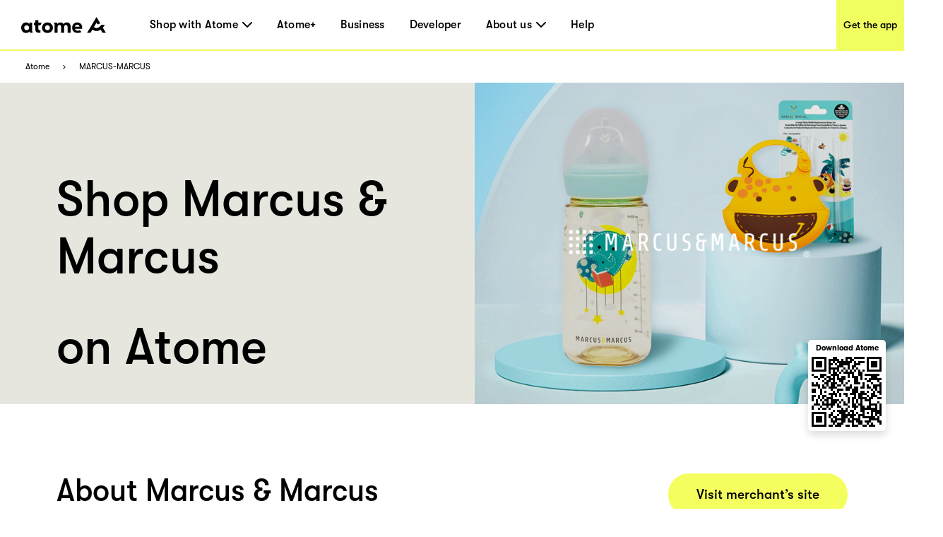

--- FILE ---
content_type: text/html; charset=utf-8
request_url: https://www.atome.sg/paylater-merchants/marcus-marcus
body_size: 133478
content:
<!DOCTYPE html><html lang="en-sg"><head><title>Marcus &amp; Marcus Singapore - Atome｜Buy Now Pay Later Brands</title><link rel="preload" crossorigin="anonymous" href="/fonts/GT-Walsheim-Pro-Black.woff" as="font" type="font/woff"/><link rel="preload" crossorigin="anonymous" href="/fonts/GT-Walsheim-Pro-Bold.woff" as="font" type="font/woff"/><link rel="preload" crossorigin="anonymous" href="/fonts/GT-Walsheim-Pro-Regular.woff" as="font" type="font/woff"/><link rel="preload" crossorigin="anonymous" href="/fonts/GT-Walsheim-Pro-Medium.woff" as="font" type="font/woff"/><link rel="icon" href="/favicon.ico"/><meta charSet="utf-8"/><meta name="viewport" content="width=device-width, initial-scale=1.0"/><meta name="robots" content="index,follow"/><meta name="googlebot" content="index,follow"/><meta name="description" content="Welcome to Marcus &amp; Marcus Merchant page. Here are details about  Marcus &amp; Marcus online shop or in-store locations, where you can buy now pay later at 0% interest with Atome."/><meta name="twitter:card" content="summary_large_image"/><meta property="og:title" content="Marcus &amp; Marcus Singapore - Atome｜Buy Now Pay Later Brands"/><meta property="og:description" content="Welcome to Marcus &amp; Marcus Merchant page. Here are details about  Marcus &amp; Marcus online shop or in-store locations, where you can buy now pay later at 0% interest with Atome."/><meta property="og:url" content="https://www.atome.sg/paylater-merchants/marcus-marcus"/><meta property="og:type" content="website"/><meta property="og:image" content="https://www.atome.sg/assets/common/icon-square.png"/><meta property="og:image:alt" content="Marcus &amp; Marcus Singapore - Atome｜Buy Now Pay Later Brands"/><meta property="og:locale" content="en_SG"/><meta property="og:site_name" content="Atome - Time to own it."/><link rel="canonical" href="https://www.atome.sg/paylater-merchants/marcus-marcus"/><meta name="next-head-count" content="21"/><link rel="preload" href="/_next/static/css/a06b34b3f32f134f.css" as="style"/><link rel="stylesheet" href="/_next/static/css/a06b34b3f32f134f.css" data-n-g=""/><noscript data-n-css=""></noscript><script defer="" nomodule="" src="/_next/static/chunks/polyfills-c67a75d1b6f99dc8.js"></script><script src="/_next/static/chunks/webpack-1163a048037ec727.js" defer=""></script><script src="/_next/static/chunks/framework-3cba15872a00578b.js" defer=""></script><script src="/_next/static/chunks/main-0f37be83d28c50af.js" defer=""></script><script src="/_next/static/chunks/pages/_app-b806c63edc24da09.js" defer=""></script><script src="/_next/static/chunks/555-7a9b96615a795624.js" defer=""></script><script src="/_next/static/chunks/1514-b7f437dd4f37f2c5.js" defer=""></script><script src="/_next/static/chunks/4248-4665cd98eab88da5.js" defer=""></script><script src="/_next/static/chunks/7588-87a8dd18541462d8.js" defer=""></script><script src="/_next/static/chunks/2500-5cb854c862714ea1.js" defer=""></script><script src="/_next/static/chunks/pages/paylater-merchants/%5Bstore%5D-91b170136f30f22f.js" defer=""></script><script src="/_next/static/tmaIj0c7nZwP7v83pr-ww/_buildManifest.js" defer=""></script><script src="/_next/static/tmaIj0c7nZwP7v83pr-ww/_ssgManifest.js" defer=""></script><style data-styled="" data-styled-version="6.1.1">:root{--device-pixel-ratio:2;}/*!sc*/
.grecaptcha-badge{visibility:hidden;}/*!sc*/
data-styled.g6[id="sc-global-dkfcar1"]{content:"sc-global-dkfcar1,"}/*!sc*/
.fade-in-up{animation:gVxOjk 500ms;}/*!sc*/
.fade-in{animation:iHtkXv 500ms;}/*!sc*/
.slide-in-left{animation:gNRIfK 500ms;}/*!sc*/
.slide-in-right{animation:eGWCfH 500ms;}/*!sc*/
.fade-in-left{animation:unLAY 500ms;}/*!sc*/
.fade-in-right{animation:cNpEex 500ms;}/*!sc*/
.bounce-in-left{animation:bKPoJA 1250ms;}/*!sc*/
.bounce-in-right{animation:cDrjrY 1250ms;}/*!sc*/
data-styled.g7[id="sc-global-kDcgeL1"]{content:"sc-global-kDcgeL1,"}/*!sc*/
.eFuAcM.Toastify__toast-container{display:flex;justify-content:center;flex-direction:column;}/*!sc*/
.eFuAcM.Toastify__toast-container .Toastify__toast{max-width:91.46vw;position:relative;background:white;padding:20px;font-size:15px;border-radius:15px;margin:20px auto;width:fit-content;box-shadow:rgba(135,141,156,0.24) 0 20px 70px 0;box-sizing:border-box;}/*!sc*/
.eFuAcM.Toastify__toast-container .Toastify__toast .Toastify__toast-body{color:#141c30;font-weight:500;}/*!sc*/
data-styled.g9[id="sc-8a532912-0"]{content:"eFuAcM,"}/*!sc*/
.gXvyba .container-popup-mask{background:rgba(0,0,0,0.3);width:100vw!important;height:100vh;left:0px;top:0px;position:fixed;z-index:1000;}/*!sc*/
.gXvyba .dialog-full-popup:not(:last-child){opacity:0;}/*!sc*/
data-styled.g12[id="sc-5b885fcf-0"]{content:"gXvyba,"}/*!sc*/
.gRxIgn{display:none;margin-left:auto;height:30px;width:30px;box-sizing:border-box;flex-direction:column;justify-content:center;align-items:flex-end;position:relative;cursor:pointer;}/*!sc*/
@media only screen and (max-width:1000px){.gRxIgn{display:flex;}}/*!sc*/
.gRxIgn .nav-burger-line{position:relative;}/*!sc*/
.gRxIgn .nav-burger-line:after{content:'';position:absolute;height:2px;width:20px;transition:all 0.25s;right:2.5px;background-color:#000;}/*!sc*/
.gRxIgn .nav-burger-line:nth-child(1):after{top:-9px;}/*!sc*/
.gRxIgn .nav-burger-line:nth-child(2):after{top:0px;opacity:1;}/*!sc*/
.gRxIgn .nav-burger-line:nth-child(3):after{top:9px;}/*!sc*/
data-styled.g25[id="sc-3834e301-0"]{content:"gRxIgn,"}/*!sc*/
.iIyeV.iIyeV{display:flex;align-items:center;justify-content:center;height:36px;width:120px;}/*!sc*/
data-styled.g26[id="sc-98c44b27-0"]{content:"iIyeV,"}/*!sc*/
.cxTcDS{display:none;overflow:hidden;z-index:998;position:fixed;top:72px;right:0px;min-width:65%;max-width:100vw;height:calc(100% - 72px);transition:transform 0.25s,opacity 0.25s ease-in-out;background:#f0ff5f;transform:translateX(100%);opacity:0;}/*!sc*/
@media only screen and (max-width:1000px){.cxTcDS{display:initial;}}/*!sc*/
.cxTcDS a{display:block;text-decoration:none;color:black;}/*!sc*/
.cxTcDS .top-panel{height:153px;background-color:#e6e6de;padding:40px;}/*!sc*/
.cxTcDS .top-panel .panel-title{font-size:25px;}/*!sc*/
.cxTcDS .top-panel h3{margin:0;padding:0;font-family:GTWalsheimPro;font-size:25px;font-weight:500;color:black;}/*!sc*/
.cxTcDS .top-panel p{font-family:GTWalsheimPro;font-size:16px;font-weight:500;line-height:1.5;color:black;margin-top:8px;}/*!sc*/
.cxTcDS .top-panel-th{height:213px;max-width:284px;}/*!sc*/
.cxTcDS .top-panel-th .line3,.cxTcDS .top-panel-th .line4{font-family:GTWalsheimPro;font-size:16px;font-weight:400;line-height:24px;margin-top:5px;}/*!sc*/
.cxTcDS .top-panel-th .line4{margin-top:0px;}/*!sc*/
.cxTcDS ol{margin:0;padding:0;padding:20px 40px 20px 40px;height:100%;box-sizing:border-box;display:flex;flex-direction:column;height:calc(100% - 153px);}/*!sc*/
.cxTcDS ol li{margin:0;padding:0;font-size:25px;font-weight:500;height:60px;display:flex;justify-content:flex-start;align-items:center;letter-spacing:0.22px;text-align:center;color:black;position:relative;text-decoration:none;}/*!sc*/
.cxTcDS .ol-th{height:calc(100% - 213px);}/*!sc*/
.cxTcDS .ol-new{margin:0;padding:0;padding:32px 11px 0px 40px;box-sizing:border-box;display:flex;flex-direction:column;}/*!sc*/
.cxTcDS .ol-new .li-new{margin:0;padding:0;font-size:25px;letter-spacing:0.22px;text-align:left;color:black;position:relative;text-decoration:none;font-weight:500;}/*!sc*/
.cxTcDS .ol-new .li-new .mouse-area{display:flex;align-items:center;justify-content:flex-start;}/*!sc*/
.cxTcDS .ol-new .li-new .nav-arrow-down{margin-left:6px;width:14px;height:8px;}/*!sc*/
.cxTcDS .ol-new .li-new .menu-item{transition:all 0.2s ease-in-out;text-decoration:none;font-family:inherit;color:black;letter-spacing:0.26px;}/*!sc*/
.cxTcDS .ol-new .li-new .menu-item:hover{text-shadow:3px 3px 0 #f0ff5f;}/*!sc*/
.cxTcDS .ol-new .li-new .title{font-size:25px;line-height:29px;}/*!sc*/
data-styled.g28[id="sc-11fc4923-0"]{content:"cxTcDS,"}/*!sc*/
.iVFobo{visibility:hidden;position:absolute;top:70px;left:0px;z-index:1000;width:auto;height:auto;background:white;margin:0;display:flex;flex-direction:row;opacity:0;transform:scale(0.95) translateY(-10px);transition:all 0.2s ease-in-out;}/*!sc*/
@media only screen and (max-width:1000px){.iVFobo{display:none;}}/*!sc*/
data-styled.g30[id="sc-e3da30c5-0"]{content:"iVFobo,"}/*!sc*/
.kIbZtZ{margin:0;color:#000000;font-weight:500;line-height:normal;font-size:29px;white-space:nowrap;}/*!sc*/
data-styled.g31[id="sc-d2ba3591-0"]{content:"kIbZtZ,"}/*!sc*/
.gSXNVI{visibility:hidden;position:absolute;top:70px;left:0px;z-index:1000;height:428px;background:white;margin:0;display:flex;flex-direction:row;opacity:0;transform:scale(0.95) translateY(-10px);transition:all 0.2s ease-in-out;}/*!sc*/
@media only screen and (max-width:1000px){.gSXNVI{display:none;}}/*!sc*/
.gSXNVI .left-panel{display:block;height:100%;width:320px;padding:30px 42px;background-color:#e6e6de;box-sizing:border-box;background-image:url('/assets/common/top-navigation/nav-phone.png');background-size:auto;background-position:30px 150%;background-repeat:no-repeat;transition:background-position 0.2s ease-in-out;}/*!sc*/
.gSXNVI .left-panel .sc-d2ba3591-0{margin-bottom:15px;}/*!sc*/
.gSXNVI .left-panel p{margin:0;color:#000000;font-weight:500;line-height:1.4;font-size:15px;}/*!sc*/
.gSXNVI .left-panel:hover{background-position:30px 100%;text-decoration:underline;}/*!sc*/
.gSXNVI .left-panel-th .line3,.gSXNVI .left-panel-th .line4{font-family:GTWalsheimPro;font-size:16px;font-weight:400;line-height:21px;}/*!sc*/
.gSXNVI .left-panel-th .line3{margin-top:5px;}/*!sc*/
.gSXNVI .nav-browse{padding:30px 0 0 63px;height:100%;box-sizing:border-box;}/*!sc*/
.gSXNVI .nav-browse .sc-d2ba3591-0{height:51px;}/*!sc*/
.gSXNVI .nav-browse ol{margin:0;padding:0;list-style:none;max-height:297px;overflow-y:auto;}/*!sc*/
.gSXNVI .nav-browse ol li{display:block;position:relative;margin:0;margin-left:28px;padding:0;color:#000000;font-weight:500;line-height:1.88;font-size:16px;}/*!sc*/
.gSXNVI .nav-browse ol li:hover::after{display:block;position:absolute;border-radius:100%;left:-28px;top:9px;content:'';width:10px;height:10px;background:#ff5844;}/*!sc*/
.gSXNVI .brand-browse{padding:30px 50px 0 80px;}/*!sc*/
.gSXNVI .brand-browse .sc-d2ba3591-0{height:51px;}/*!sc*/
.gSXNVI .brand-browse ol{margin:0;padding:0;width:260px;list-style:none;display:flex;flex-wrap:wrap;max-height:297px;overflow-y:auto;}/*!sc*/
.gSXNVI .brand-browse ol li{display:block;margin:0;padding:0;}/*!sc*/
.gSXNVI .brand-browse ol li:nth-child(odd){margin-right:45px;}/*!sc*/
.gSXNVI .brand-browse ol li a{transition:transform 0.2s ease-in-out;}/*!sc*/
.gSXNVI .brand-browse ol li a img{width:100px;height:56px;object-fit:contain;}/*!sc*/
.gSXNVI .brand-browse ol li a:hover{transform:scale(0.9);}/*!sc*/
data-styled.g32[id="sc-d2ba3591-1"]{content:"gSXNVI,"}/*!sc*/
.kniKTe{padding:0;margin:0;margin-left:62px;height:100%;display:flex;list-style:none;flex:1;}/*!sc*/
@media only screen and (max-width:1000px){.kniKTe{display:none;}}/*!sc*/
.kniKTe >li{padding:0;margin:0;transition:all 0.25s;height:100%;cursor:pointer;display:flex;align-items:center;text-decoration:none;position:relative;}/*!sc*/
.kniKTe >li:not(:last-child){margin-right:35px;}/*!sc*/
.kniKTe >li .mouse-area{width:100%;height:100%;display:flex;align-items:center;justify-content:center;}/*!sc*/
.kniKTe >li .nav-arrow-down{margin-left:6px;width:14px;height:8px;}/*!sc*/
.kniKTe >li .menu-item{transition:all 0.2s ease-in-out;font-weight:500;text-decoration:none;font-family:inherit;font-size:16px;color:black;letter-spacing:0.26px;}/*!sc*/
.kniKTe >li .menu-item:hover{text-shadow:3px 3px 0 #f0ff5f;}/*!sc*/
data-styled.g33[id="sc-25254feb-0"]{content:"kniKTe,"}/*!sc*/
.erbjPQ{padding:10px;margin:0;list-style:none;}/*!sc*/
.erbjPQ >li{padding:0;margin:10px;transition:all 0.25s;cursor:pointer;display:flex;align-items:center;text-decoration:none;position:relative;width:max-content;min-width:80px;line-height:1.6em;}/*!sc*/
.erbjPQ >li:first-child{margin-top:0;}/*!sc*/
.erbjPQ >li:last-child{margin-bottom:0;}/*!sc*/
.erbjPQ >li .menu-item{transition:all 0.2s ease-in-out;font-weight:500;text-decoration:none;font-family:inherit;font-size:16px;color:black;letter-spacing:0.26px;text-shadow:none;}/*!sc*/
.erbjPQ >li .menu-item:hover{text-shadow:3px 3px 0 #f0ff5f;}/*!sc*/
data-styled.g34[id="sc-25254feb-1"]{content:"erbjPQ,"}/*!sc*/
.iLAjSa{padding:0 30px;position:fixed;background:white;height:73px;width:100%;z-index:999;top:0;left:0;border-bottom:solid 2px #f0ff5f;transition:all 0.25s;box-sizing:border-box;display:flex;align-items:center;justify-content:flex-start;height:72px;}/*!sc*/
.iLAjSa .marquee{position:absolute;left:0;top:73px;width:100%;line-height:25px;font-size:15px;background-color:rgba(0,0,0,0.8);color:white;white-space:nowrap;overflow:hidden;box-sizing:border-box;}/*!sc*/
.iLAjSa .marquee p{display:inline-block;padding-left:100%;animation:marquee 30s linear infinite;}/*!sc*/
@media only screen and (max-width:1000px){.iLAjSa .marquee p{animation:marquee 15s linear infinite;}}/*!sc*/
@keyframes marquee{0%{transform:translate(0,0);}100%{transform:translate(-100%,0);}}/*!sc*/
.iLAjSa a{display:block;text-decoration:none;color:black;}/*!sc*/
.iLAjSa .campaign,.iLAjSa .nav-download{height:100%;display:flex;justify-content:center;align-items:center;font-weight:500;font-size:14px;color:black;transition:all 0.2s ease-in-out;}/*!sc*/
@media only screen and (max-width:1000px){.iLAjSa .campaign,.iLAjSa .nav-download{display:none;}}/*!sc*/
.iLAjSa .campaign{margin-left:auto;width:144px;background:white;}/*!sc*/
.iLAjSa .campaign:hover{text-shadow:3px 3px 0 #f0ff5f;}/*!sc*/
.iLAjSa .nav-download{margin-left:auto;margin-right:-30px;padding-left:10px;padding-right:10px;background:#f0ff5f;}/*!sc*/
.iLAjSa .nav-download:hover{background:black;color:#f0ff5f;}/*!sc*/
data-styled.g35[id="sc-fc2036bd-0"]{content:"iLAjSa,"}/*!sc*/
.gEZAxN{position:relative;}/*!sc*/
.gEZAxN .loc{font-size:18px;line-height:30px;color:#f0ff5f;font-weight:700;}/*!sc*/
.gEZAxN .select{width:246px;height:46px;background:#ffffff;border-radius:10px;margin-top:6px;padding:8px 20px;display:flex;justify-content:space-between;align-items:center;cursor:pointer;}/*!sc*/
@media only screen and (max-width:1000px){.gEZAxN .select{width:220px;}}/*!sc*/
.gEZAxN .select span{font-size:16px;line-height:30px;}/*!sc*/
.gEZAxN .select img{width:14px;height:8px;}/*!sc*/
.gEZAxN .expand{position:absolute;background:#ffffff;width:246px;height:160px;border-radius:10px;overflow:scroll;z-index:100;}/*!sc*/
@media only screen and (max-width:1000px){.gEZAxN .expand{width:220px;}}/*!sc*/
.gEZAxN .expand::-webkit-scrollbar{display:none;}/*!sc*/
.gEZAxN .expand a{width:100%;height:39px;padding:5px 20px;display:flex;align-items:center;cursor:pointer;color:#141c30;}/*!sc*/
.gEZAxN .expand a:hover,.gEZAxN .expand a:visited{color:#141c30;background:#e6e6de;}/*!sc*/
.gEZAxN .social-link{display:flex;justify-content:space-between;margin-top:45px;}/*!sc*/
@media only screen and (max-width:1000px){.gEZAxN .social-link{width:220px;}}/*!sc*/
data-styled.g36[id="sc-904b30d8-0"]{content:"gEZAxN,"}/*!sc*/
.QqCzb{position:relative;box-shadow:0 0 30px 0 rgba(0,0,0,0.2);}/*!sc*/
.QqCzb .loading{position:absolute;left:0;top:0;width:100%;height:100%;display:flex;align-items:center;justify-content:center;}/*!sc*/
.QqCzb #qr-canvas{width:100px;height:100px;overflow:hidden;}/*!sc*/
data-styled.g40[id="sc-bd57d01e-0"]{content:"QqCzb,"}/*!sc*/
@media only screen and (min-width:1000px){.cmWjhr{max-width:1440px;background:#3e3e3e;margin:0 auto;}.cmWjhr .links-part{padding:57px 80px 80px 80px;}.cmWjhr .links-part .links{display:flex;justify-content:flex-start;}.cmWjhr .links-part .links .link-right{display:flex;justify-content:space-between;}.cmWjhr .links-part .links .location{margin-right:213px;}.cmWjhr .links-part .links .link{display:flex;justify-content:space-around;}.cmWjhr .links-part .links .link .title{font-size:18px;font-weight:700;line-height:30px;color:#f0ff5f;margin-bottom:15px;}.cmWjhr .links-part .links ol{min-width:142px;display:block;list-style:none;margin:0;padding:0;}.cmWjhr .links-part .links ol:not(:last-child){margin-right:60px;}.cmWjhr .links-part .links ol li,.cmWjhr .links-part .links ol li>a{padding:0;margin:0;font-family:GTWalsheimPro;font-size:18px;font-weight:500;line-height:1.67;letter-spacing:normal;color:#ffffff;}.cmWjhr .links-part .links p,.cmWjhr .links-part .links p>a{margin-left:80px;font-family:GTWalsheimPro;font-size:18px;font-weight:500;line-height:1.67;color:#f0ff5f;}.cmWjhr .links-part .links p{font-weight:700;}.cmWjhr .links-part .links p>a{margin-left:0px;color:#fff;}.cmWjhr .links-part .links .email{color:#fff;}.cmWjhr .downloads{padding:34px 60px 45px 80px;background:#000000;display:flex;justify-content:flex-start;align-items:center!important;}.cmWjhr .downloads .filler{height:10px;}.cmWjhr .downloads .left{flex:1;}.cmWjhr .downloads .left .link-list{display:flex;}.cmWjhr .downloads .left .link-list .download-link{display:block;width:70px;height:24px;margin-bottom:5px;margin-right:16px;position:relative;}.cmWjhr .downloads .left .link-list .download-link:last-child{margin-bottom:0px;margin-right:0px;}.cmWjhr .downloads .left .link-list .download-link img{width:100%;height:100%;object-fit:contain;}.cmWjhr .downloads .left .link-list .download-link .qr-code{position:absolute;top:40px;left:30px;z-index:9;border-radius:8px;overflow:hidden;background-color:#fff;display:none;}.cmWjhr .downloads .left .link-list .download-link:hover .qr-code{display:block;}.cmWjhr .downloads .right-out{flex:2;display:flex;}.cmWjhr .downloads .all-right{color:#fff;font-size:14px;font-weight:700;line-height:14px;margin-top:61px;}.cmWjhr .downloads .all-right-trustmark{font-size:12px;margin-top:41px;}.cmWjhr .downloads .all-right-trustmark .turstmark{display:flex;font-family:GTWalsheimPro;font-size:13px;font-weight:400;line-height:14px;margin-bottom:8px;}.cmWjhr .downloads .all-right-trustmark .turstmark img{margin-right:4px;width:15px;height:15px;}.cmWjhr .downloads .all-right-out{margin-top:0px;}.cmWjhr .downloads .right{color:#ffffff;display:flex;flex:1;flex-direction:column;justify-content:space-between;}.cmWjhr .downloads .right .title{font-size:12px;line-height:14px;font-weight:700;opacity:0.5;margin-bottom:4px;}.cmWjhr .downloads .right .title.large{font-size:14px;margin-bottom:10px;}.cmWjhr .downloads .right .detail{font-size:14px;font-weight:400;line-height:17px;max-width:80%;}.cmWjhr .downloads .right .tips{font-family:GTWalsheimPro;font-size:10px;font-style:italic;font-weight:300;line-height:11px;color:#ffffff80;opacity:0.5;}.cmWjhr .downloads .right-detail1,.cmWjhr .downloads .right-detail2{margin-right:60px;color:#ffffff;display:flex;flex-direction:column;justify-content:space-between;min-height:107px;}.cmWjhr .downloads .right-detail1 .top,.cmWjhr .downloads .right-detail2 .top{margin-bottom:20px;}.cmWjhr .downloads .right-detail1 .item,.cmWjhr .downloads .right-detail2 .item{display:flex;flex-direction:column;justify-content:space-between;margin-bottom:20px;}.cmWjhr .downloads .right-detail1 .item:last-child,.cmWjhr .downloads .right-detail2 .item:last-child{margin-bottom:0px;}.cmWjhr .downloads .right-detail1 span,.cmWjhr .downloads .right-detail2 span{display:inline-block;min-width:279px;font-weight:500;font-size:12px;line-height:17px;color:#ffffff;opacity:0.5;margin-bottom:4px;}.cmWjhr .downloads .right-detail1 p,.cmWjhr .downloads .right-detail2 p{min-width:279px;margin-bottom:20px;font-weight:400;font-size:14px;line-height:17px;}.cmWjhr .downloads .right-detail1 p:last-child,.cmWjhr .downloads .right-detail2 p:last-child{margin-bottom:0px;}.cmWjhr .downloads .right-detail1{max-width:323px;}.cmWjhr .downloads .right-detail2{margin-right:0px;}.cmWjhr .downloads .right-detail-th{font-family:GTWalsheimPro;font-weight:700;font-size:12px;line-height:14px;}}/*!sc*/
@media only screen and (max-width:1000px){.cmWjhr{background:#3e3e3e;}.cmWjhr .links{padding:60px 55px 0 55px;}.cmWjhr .links .link{padding-top:21px;}.cmWjhr .links .link .title{font-size:18px;font-weight:700;line-height:30px;color:#f0ff5f;margin-bottom:10px;margin-top:24px;}.cmWjhr .links ol{display:block;list-style:none;margin:0;padding:0;}.cmWjhr .links ol:first-child{margin-top:0px;}.cmWjhr .links ol li,.cmWjhr .links ol li>a{padding:0;margin:0;font-family:GTWalsheimPro;font-size:18px;font-weight:500;line-height:30px;letter-spacing:normal;color:#ffffff;}.cmWjhr .links p,.cmWjhr .links p>a{margin:0;margin-top:40px;font-family:GTWalsheimPro;font-size:18px;font-weight:500;line-height:1.67;color:#f0ff5f;}.cmWjhr .links p{font-weight:700;}.cmWjhr .links .email{color:#fff;}.cmWjhr .downloads{display:flex;padding-top:40px;}.cmWjhr .downloads .full-width{width:100%;}.cmWjhr .downloads .get-the-app{padding:0px 55px 60px 55px;}.cmWjhr .downloads .download-link{display:block;width:143px;height:50px;margin-right:6px;position:relative;}.cmWjhr .downloads .download-link img{width:100%;height:100%;object-fit:contain;}.cmWjhr .downloads .download-link .qr-code{display:none;position:absolute;top:40px;left:30px;z-index:9;border-radius:8px;overflow:hidden;background-color:#fff;opacity:0;}.cmWjhr .downloads .download-link:hover .qr-code{opacity:1;}.cmWjhr .downloads .right{padding:60px 55px;padding-bottom:0;background:#000;width:100%;color:#ffffff;}.cmWjhr .downloads .right .top{margin-bottom:20px;}.cmWjhr .downloads .right .title{font-size:12px;line-height:14px;font-weight:700;opacity:0.5;margin-bottom:4px;}.cmWjhr .downloads .right .title.large{font-size:14px;margin-bottom:10px;}.cmWjhr .downloads .right .detail{font-size:14px;font-weight:400;line-height:18px;max-width:250px;}.cmWjhr .downloads .right .tips{margin-top:25px;font-family:GTWalsheimPro;font-size:10px;font-style:italic;font-weight:300;line-height:11px;color:#ffffff80;opacity:0.5;}.cmWjhr .downloads .right .all-right{font-size:14px;font-weight:700;line-height:18px;}.cmWjhr .downloads .right .all-right-trustmark .turstmark{display:flex;font-family:GTWalsheimPro;font-size:15px;font-weight:400;line-height:17px;padding-bottom:8px;}.cmWjhr .downloads .right .all-right-trustmark .turstmark img{margin-right:5px;}.cmWjhr .downloads .right-all-right{padding-top:45px;padding-bottom:45px;}.cmWjhr .downloads .right-detail{padding:60px 55px 0;background:#000;width:100%;color:#ffffff;}.cmWjhr .downloads .right-detail .item{margin-bottom:20px;}.cmWjhr .downloads .right-detail .item:last-child{margin-bottom:0px;}.cmWjhr .downloads .right-detail p{margin-bottom:14px;}.cmWjhr .downloads .right-detail p:last-child{margin-bottom:0px;}.cmWjhr .downloads .right-detail span{display:inline-block;width:100%;font-weight:400;font-size:13px;line-height:14px;color:#ffffff;opacity:0.5;margin-bottom:4px;}.cmWjhr .downloads .right-detail-th{font-family:GTWalsheimPro;font-weight:700;font-size:14px;line-height:18px;}}/*!sc*/
data-styled.g45[id="sc-91667f3b-0"]{content:"cmWjhr,"}/*!sc*/
@keyframes gVxOjk{from{opacity:0;transform:translate3d(0, 50px, 0);}to{opacity:1;transform:none;}}/*!sc*/
data-styled.g53[id="sc-keyframes-gVxOjk"]{content:"gVxOjk,"}/*!sc*/
@keyframes iHtkXv{from{opacity:0;}to{opacity:1;}}/*!sc*/
data-styled.g54[id="sc-keyframes-iHtkXv"]{content:"iHtkXv,"}/*!sc*/
@keyframes gNRIfK{from{transform:translate3d(-100%, 0, 0);visibility:visible;}to{transform:translate3d(0, 0, 0);}}/*!sc*/
data-styled.g55[id="sc-keyframes-gNRIfK"]{content:"gNRIfK,"}/*!sc*/
@keyframes eGWCfH{from{transform:translate3d(100%, 0, 0);visibility:visible;}to{transform:translate3d(0, 0, 0);}}/*!sc*/
data-styled.g56[id="sc-keyframes-eGWCfH"]{content:"eGWCfH,"}/*!sc*/
@keyframes unLAY{from{opacity:0;transform:translate3d(-100%, 0, 0);}to{opacity:1;transform:none;}}/*!sc*/
data-styled.g57[id="sc-keyframes-unLAY"]{content:"unLAY,"}/*!sc*/
@keyframes cNpEex{from{opacity:0;transform:translate3d(100%, 0, 0);}to{opacity:1;transform:none;}}/*!sc*/
data-styled.g58[id="sc-keyframes-cNpEex"]{content:"cNpEex,"}/*!sc*/
@keyframes bKPoJA{from{animation-timing-function:cubic-bezier(0.215, 0.61, 0.355, 1);}0%{opacity:0;transform:translate3d(-3000px, 0, 0);}60%{animation-timing-function:cubic-bezier(0.215, 0.61, 0.355, 1);opacity:1;transform:translate3d(25px, 0, 0);}75%{animation-timing-function:cubic-bezier(0.215, 0.61, 0.355, 1);transform:translate3d(-10px, 0, 0);}90%{animation-timing-function:cubic-bezier(0.215, 0.61, 0.355, 1);transform:translate3d(5px, 0, 0);}to{animation-timing-function:cubic-bezier(0.215, 0.61, 0.355, 1);transform:none;}}/*!sc*/
data-styled.g59[id="sc-keyframes-bKPoJA"]{content:"bKPoJA,"}/*!sc*/
@keyframes cDrjrY{from{animation-timing-function:cubic-bezier(0.215, 0.61, 0.355, 1);}0%{opacity:0;transform:translate3d(3000px, 0, 0);}60%{animation-timing-function:cubic-bezier(0.215, 0.61, 0.355, 1);opacity:1;transform:translate3d(-25px, 0, 0);}75%{animation-timing-function:cubic-bezier(0.215, 0.61, 0.355, 1);transform:translate3d(10px, 0, 0);}90%{animation-timing-function:cubic-bezier(0.215, 0.61, 0.355, 1);transform:translate3d(-5px, 0, 0);}to{animation-timing-function:cubic-bezier(0.215, 0.61, 0.355, 1);transform:none;}}/*!sc*/
data-styled.g60[id="sc-keyframes-cDrjrY"]{content:"cDrjrY,"}/*!sc*/
.ktOqDg .breadcrumb{padding:0 36px;margin:0;height:45px;display:flex;align-items:center;background-color:#fff;list-style-type:none;}/*!sc*/
.ktOqDg .breadcrumb .breadcrumb-item{display:flex;align-items:center;font-size:12px;}/*!sc*/
.ktOqDg .breadcrumb .breadcrumb-item img{height:6px;width:10px;margin:0 16px;}/*!sc*/
.ktOqDg .breadcrumb .breadcrumb-item a{color:#000000;}/*!sc*/
data-styled.g67[id="sc-e501283b-0"]{content:"ktOqDg,"}/*!sc*/
.kQQpAc .one-page{display:flex;height:455px;width:100%;justify-content:space-around;}/*!sc*/
.kQQpAc .one-page .left{flex-grow:1;padding:78px 80px 0px;box-sizing:border-box;background-color:#e6e6de;}/*!sc*/
.kQQpAc .one-page .left .title{font-family:GTWalsheimPro;font-weight:500;font-size:70px;line-height:81px;color:#000;word-wrap:break-word;max-width:calc(100vw - 768px);text-overflow:ellipsis;display:-webkit-box;-webkit-line-clamp:3;-webkit-box-orient:vertical;overflow:hidden;}/*!sc*/
.kQQpAc .one-page .left .btn{width:220px;height:60px;display:inline-block;line-height:60px;text-align:center;background-color:#f4ff5f;color:#000000;font-family:GTWalsheimPro;font-size:19px;font-weight:500;border-radius:34.5px;cursor:pointer;}/*!sc*/
.kQQpAc .one-page .right{position:relative;width:608px;}/*!sc*/
.kQQpAc .one-page .right img{width:100%;height:100%;object-fit:cover;}/*!sc*/
.kQQpAc .one-page .right .one-qrcode-outer{position:absolute;right:26px;top:80%;width:110px;height:129px;padding:10px 10px 10px;background:#fff;border-radius:5px;text-align:center;display:flex;flex-direction:column;justify-content:center;align-items:center;box-shadow:0px 5px 12px 0px #00000026;}/*!sc*/
.kQQpAc .one-page .right .one-qrcode-outer span{margin-bottom:6px;font-size:11px;font-weight:600;}/*!sc*/
.kQQpAc .one-page .right .one-qrcode-outer .one-qrcode{box-shadow:none;}/*!sc*/
@media only screen and (max-width:1000px){.kQQpAc .one-page{width:100%;height:auto;display:inline;background-color:#ffffff;}.kQQpAc .one-page .left{width:100%;background-color:#ffffff;padding:36px 50px;}.kQQpAc .one-page .left .title{font-family:GTWalsheimPro;font-size:36px;font-weight:500;line-height:1.22;letter-spacing:normal;color:#000000;margin-bottom:0px;}.kQQpAc .one-page .left .btn{display:none;}.kQQpAc .one-page .right{width:100%;}.kQQpAc .one-page .right img{width:100%;height:auto;object-fit:cover;}}/*!sc*/
data-styled.g98[id="sc-da824c55-0"]{content:"kQQpAc,"}/*!sc*/
.izKoBm .two-page{display:flex;flex-direction:row;width:100%;padding:98px 80px;}/*!sc*/
.izKoBm .two-page .title{font-family:GTWalsheimPro;font-size:43px;font-weight:500;font-stretch:normal;font-style:normal;line-height:1.16;letter-spacing:normal;color:#000000;margin-bottom:26px;}/*!sc*/
.izKoBm .two-page .left{width:50%;box-sizing:border-box;background-color:#ffffffff;}/*!sc*/
.izKoBm .two-page .left .sub-first{margin-top:70px;}/*!sc*/
.izKoBm .two-page .left .btn{height:60px;display:inline-block;line-height:60px;padding:0px 40px;text-align:center;background-color:#f4ff5f;color:#000000;font-family:GTWalsheimPro;font-size:19px;font-weight:500;border-radius:34.5px;cursor:pointer;margin-top:80px;}/*!sc*/
.izKoBm .two-page .left .get-app{margin-left:35px;}/*!sc*/
.izKoBm .two-page .right{width:50%;padding-left:46px;}/*!sc*/
.izKoBm .two-page .right .sub-first{margin-top:70px;}/*!sc*/
.izKoBm .two-page .right .li{margin-bottom:26px;}/*!sc*/
.izKoBm .two-page .right .btn-wrapper{width:100%;text-align:right;}/*!sc*/
.izKoBm .two-page .right .btn-wrapper .btn{height:60px;display:inline-block;line-height:60px;padding:0px 40px;text-align:center;background-color:#f4ff5f;color:#000000;font-family:GTWalsheimPro;font-size:19px;font-weight:500;border-radius:34.5px;cursor:pointer;}/*!sc*/
@media only screen and (max-width:1000px){.izKoBm .two-page .right .btn-wrapper{text-align:center;}}/*!sc*/
.izKoBm .two-page .des{font-family:GTWalsheimPro;font-size:22px;font-weight:500;font-stretch:normal;font-style:normal;line-height:1.5;letter-spacing:normal;color:#000000;}/*!sc*/
.izKoBm .divider-pc{width:100%;height:250px;display:flex;justify-content:center;align-items:center;background-color:#eaea00;position:relative;}/*!sc*/
.izKoBm .divider-pc img{height:250px;width:506px;object-fit:cover;}/*!sc*/
.izKoBm .divider-pc p{z-index:1;font-family:GTWalsheimPro;font-weight:700;font-size:43px;font-stretch:normal;font-style:normal;line-height:34px;letter-spacing:normal;color:#000;}/*!sc*/
.izKoBm .divider-pc .easy-payments{margin-right:-90px;}/*!sc*/
.izKoBm .divider-pc .no-interest{margin-left:-100px;}/*!sc*/
.izKoBm .divider-pc .borrow-interset{font-family:GTWalsheimPro;font-weight:400;font-size:14px;line-height:11px;position:absolute;bottom:16px;right:17px;color:#000;}/*!sc*/
.izKoBm .divider-mobile{display:none;}/*!sc*/
.izKoBm a.divider{color:#000;}/*!sc*/
@media only screen and (max-width:1000px){.izKoBm .two-page{display:inline;width:100%;padding:0px;}.izKoBm .two-page .title{font-family:GTWalsheimPro;font-size:32px;font-weight:500;font-stretch:normal;font-style:normal;line-height:1.19;letter-spacing:normal;color:#000000;margin-bottom:24px;}.izKoBm .two-page .des{font-family:GTWalsheimPro;font-size:22px;font-weight:500;font-stretch:normal;font-style:normal;line-height:1.5;letter-spacing:normal;color:#000000;}.izKoBm .two-page .left{width:100%;box-sizing:border-box;background-color:#ffffffff;}.izKoBm .two-page .left .title{margin:50px 26px 24px 50px;}.izKoBm .two-page .left .des{margin:0px 26px 50px 50px;}.izKoBm .two-page .left .btn{margin-left:43px;height:60px;display:inline-block;line-height:60px;padding:0px 40px;text-align:left;background-color:#f4ff5f;color:#000000;font-family:GTWalsheimPro;font-size:19px;font-weight:500;border-radius:34.5px;cursor:pointer;margin-top:0px;}.izKoBm .two-page .left .get-app{margin-left:43px;margin-top:24px;}.izKoBm .two-page .right{width:100%;padding-left:50px;padding-top:50px;padding-right:50px;}.izKoBm .two-page .right .li{margin-bottom:26px;}.izKoBm .divider-pc{display:none;}.izKoBm .divider-mobile{width:100%;height:240px;display:flex;flex-direction:column;justify-content:center;align-items:start;background-color:#eaea00;}.izKoBm .divider-mobile img{height:240px;width:auto;position:absolute;right:0px;}.izKoBm .divider-mobile p{max-width:173px;margin-left:50px;z-index:1;font-family:GTWalsheimPro;font-weight:700;font-size:27px;font-stretch:normal;font-style:normal;line-height:34px;letter-spacing:normal;color:#000;}.izKoBm .divider-mobile-th{justify-content:center;}.izKoBm .divider-mobile-th p{font-family:GTWalsheimPro;font-weight:700;font-size:27px;line-height:34px;}.izKoBm .divider-mobile-th p:first-child{top:47px;}.izKoBm .divider-mobile-th p:nth-child(2){top:87px;}.izKoBm .divider-mobile-th .borrow-interset{z-index:1;font-family:GTWalsheimPro;font-weight:400;font-size:14px;line-height:21px;bottom:31px;margin-left:50px;max-width:160px;color:#000;margin-top:25px;}}/*!sc*/
data-styled.g99[id="sc-bb609516-0"]{content:"izKoBm,"}/*!sc*/
.iQBFcq{width:100%;margin-top:110px;}/*!sc*/
.iQBFcq .lable{margin-left:80px;font-family:GTWalsheimPro;font-size:36px;font-weight:500;font-stretch:normal;font-style:normal;line-height:normal;letter-spacing:normal;color:#000000;}/*!sc*/
.iQBFcq .container-a{width:100%;}/*!sc*/
.iQBFcq .container{width:100%;padding-bottom:80px;}/*!sc*/
.iQBFcq .container .store{display:inline-block;width:calc((100% - 60px) / 4);text-align:center;color:black;margin-top:45px;margin-bottom:20px;position:relative;}/*!sc*/
.iQBFcq .container .store:not(:nth-child(4n)){margin-right:20px;}/*!sc*/
.iQBFcq .container .store img{width:calc((100vw - 60px) / 4);height:calc((100vw - 60px) / 4 * 0.75);object-fit:cover;}/*!sc*/
.iQBFcq .container .store p.in-store{width:117px;height:37px;background-color:#000000;font-family:GTWalsheimPro;font-size:14px;font-weight:500;font-stretch:normal;font-style:normal;line-height:37px;letter-spacing:normal;color:#ffffff;position:absolute;left:0px;bottom:45px;}/*!sc*/
.iQBFcq .container .store h3.name{margin-top:16px;font-family:GTWalsheimPro;font-size:27px;font-weight:500;color:#000000;white-space:nowrap;text-overflow:ellipsis;overflow:hidden;line-height:28px;}/*!sc*/
@media only screen and (max-width:1000px){.iQBFcq .lable{margin-left:34px;font-family:GTWalsheimPro;font-size:26px;font-weight:500;font-stretch:normal;font-style:normal;line-height:normal;letter-spacing:normal;color:#000000;}.iQBFcq .container{width:100vw;margin-top:24px;padding-bottom:40px;}.iQBFcq .container .store{display:inline-block;width:calc((100vw - 12px) / 2);text-align:center;color:black;margin-top:0px;margin-bottom:0px;}.iQBFcq .container .store:not(:nth-child(4n)){margin-right:0px;}.iQBFcq .container .store:nth-child(2n + 1){margin-right:12px;}.iQBFcq .container .store p.in-store{width:98px;height:37px;bottom:45px;font-size:12px;}.iQBFcq .container .store img{width:calc((100vw - 12px) / 2);height:calc((100vw - 12px) / 2 * 0.75);object-fit:cover;}.iQBFcq .container .store h3.name{margin-top:13px;font-family:GTWalsheimPro;font-size:16px;font-weight:500;white-space:nowrap;text-overflow:ellipsis;overflow:hidden;color:#000000;}}/*!sc*/
data-styled.g101[id="sc-9677e6e4-0"]{content:"iQBFcq,"}/*!sc*/
.bKLJFS{padding-top:72px;}/*!sc*/
.bKLJFS a{color:#000000;}/*!sc*/
@media only screen and (min-width:1000px){.bKLJFS .why-partner-hubspot{background-color:#808080;}}/*!sc*/
@media only screen and (max-width:1000px){.bKLJFS{background-color:#ffffff;}}/*!sc*/
data-styled.g102[id="sc-980585ff-0"]{content:"bKLJFS,"}/*!sc*/
</style></head><body><div id="__next"><div class="sc-980585ff-0 bKLJFS"><nav class="sc-fc2036bd-0 iLAjSa"><a class="sc-98c44b27-0 iIyeV" href="/"><img alt="Atome | Buy Now Pay Later Singapore" loading="lazy" width="120" height="23" decoding="async" data-nimg="1" style="color:transparent" src="/logo.svg"/></a><ol class="sc-25254feb-0 kniKTe"><li><div class="mouse-area"><div class="menu-item">Shop with Atome</div><img width="14px" height="8px" alt="Shop with Atome" class="nav-arrow-down" src="/assets/common/top-navigation/arrow-down.svg"/></div><div class="sc-d2ba3591-1 gSXNVI"><a class="left-panel" href="/how-it-works"><div class="sc-d2ba3591-0 kIbZtZ">How it works</div><p>3 easy payments,</p><p>0% interest.</p></a><div class="nav-browse"><div class="sc-d2ba3591-0 kIbZtZ">Browse stores</div><ol><li><a href="/paylater-stores/allstore">All stores</a></li><li><a href="/paylater-stores/featured">Featured</a></li><li><a href="/paylater-stores/beauty">Beauty</a></li><li><a href="/paylater-stores/fashion">Fashion</a></li><li><a href="/paylater-stores/foodanddrinks">Food &amp; Drinks</a></li><li><a href="/paylater-stores/homedecor">Home &amp; Living</a></li><li><a href="/paylater-stores/babyandkids">Baby &amp; Kids</a></li><li><a href="/paylater-stores/electronics">Electronics</a></li><li><a href="/paylater-stores/sports">Sports</a></li><li><a href="/paylater-stores/lifestyle">Lifestyle</a></li><li><a href="/paylater-stores/accessories">Accessories</a></li><li><a href="/paylater-stores/instore">In-Store</a></li><li><a href="/paylater-stores/travel">Travel</a></li><li><a href="/paylater-stores/prestige">Prestige</a></li></ol></div><div class="brand-browse"><div class="sc-d2ba3591-0 kIbZtZ">Top Brands</div><ol><li><a href="https://www.atome.sg/paylater-merchants/sephora"><div class="lazyload-wrapper "><div class="lazyload-placeholder"></div></div></a></li><li><a href="https://www.atome.sg/paylater-merchants/zalora"><div class="lazyload-wrapper "><div class="lazyload-placeholder"></div></div></a></li><li><a href="https://www.atome.sg/paylater-merchants/secretlab"><div class="lazyload-wrapper "><div class="lazyload-placeholder"></div></div></a></li><li><a href="https://www.atome.sg/paylater-merchants/shein"><div class="lazyload-wrapper "><div class="lazyload-placeholder"></div></div></a></li><li><a href="https://www.atome.sg/paylater-merchants/agoda"><div class="lazyload-wrapper "><div class="lazyload-placeholder"></div></div></a></li><li><a href="https://www.atome.sg/paylater-merchants/marks-spencer"><div class="lazyload-wrapper "><div class="lazyload-placeholder"></div></div></a></li><li><a href="https://www.atome.sg/paylater-merchants/pandora"><div class="lazyload-wrapper "><div class="lazyload-placeholder"></div></div></a></li><li><a href="https://www.atome.sg/paylater-merchants/samsung"><div class="lazyload-wrapper "><div class="lazyload-placeholder"></div></div></a></li><li><a href="https://www.atome.sg/paylater-merchants/zara"><div class="lazyload-wrapper "><div class="lazyload-placeholder"></div></div></a></li><li><a href="https://www.atome.sg/paylater-merchants/cathay-pacific"><div class="lazyload-wrapper "><div class="lazyload-placeholder"></div></div></a></li></ol></div></div></li><li><a class="menu-item" href="/atome-plus">Atome+</a></li><li><a class="menu-item" href="/business">Business</a></li><li><a class="menu-item" href="https://partner.apaylater.com/">Developer</a></li><li><div class="mouse-area"><div class="menu-item">About us</div><img width="14px" height="8px" alt="About us" class="nav-arrow-down" src="/assets/common/top-navigation/arrow-down.svg"/></div><div class="sc-e3da30c5-0 iVFobo"><ol class="sc-25254feb-1 erbjPQ"><li><a class="menu-item" href="/our-story">Our Story</a></li><li><a class="menu-item" href="/blog">Blog</a></li><li><a class="menu-item" href="/news">News</a></li></ol></div></li><li><a class="menu-item" href="https://help.atome.sg">Help</a></li></ol><div class="sc-11fc4923-0 cxTcDS"><a class="top-panel" href="/how-it-works"><div class="panel-title">How it works</div><p>3 easy payments,<br/>0% interest.</p></a><ol><li><a href="/paylater-stores">Browse stores</a></li><li><a href="/atome-plus">Atome+</a></li><li><a href="/business">Business</a></li><li><a class="menu-item" href="https://partner.apaylater.com/">Developer</a></li><li><a href="/our-story">Our Story</a></li><li><a href="/blog">Blog</a></li><li><a href="/news">News</a></li><li><a href="/get-the-app">Get the app</a></li><li><a href="https://help.atome.sg">Help</a></li></ol></div><div class="campaign"></div><a class="nav-download" href="/get-the-app">Get the app</a><div class="sc-3834e301-0 gRxIgn nav-burger"><div class="nav-burger-line"></div><div class="nav-burger-line"></div><div class="nav-burger-line"></div></div></nav><nav aria-label="breadcrumbs" class="sc-e501283b-0 ktOqDg"><ul class="breadcrumb"></ul></nav><div class="sc-da824c55-0 kQQpAc"><div class="one-page"><div class="left"><h1 class="title">Shop Marcus & Marcus</h1><div class="title">on Atome</div></div><div class="right"><img src="https://cdn.atome.sg/photos/2021/6/15/aaclub-1623754682135-543609e2c8cc4379.png?X-Amz-Algorithm=AWS4-HMAC-SHA256&amp;X-Amz-Date=20260115T233321Z&amp;X-Amz-SignedHeaders=host&amp;X-Amz-Credential=AKIAWZUSTLHTNJRSATWP%2F20260115%2Fap-southeast-1%2Fs3%2Faws4_request&amp;X-Amz-Expires=604800&amp;X-Amz-Signature=20ac4204b3813356d3a49fce35b558d869cd211583171afd95e998a81f18f6a5" alt="Shop Marcus &amp; Marcus on Atome"/><div class="one-qrcode-outer"><span>Download Atome</span><div class="sc-bd57d01e-0 QqCzb one-qrcode"><div id="qr-canvas"></div></div></div></div></div></div><div class="sc-bb609516-0 izKoBm"><div class="two-page"><div class="left"><h2 class="title">About Marcus &amp; Marcus</h2><p class="des sub-first">Marcus & Marcus is a smart and functional product label for adults, babies and young children. Based in Vancouver Canada, the brand is inspired by the modern and chic style of the West Coast’s laid-back lifestyle. They are inspired by the modern trends of North American culture to create beautiful and colorful products that parents will love as much as their children.</p><p class="des" style="margin-top:20px">Enjoy the freedom with Atome Singapore at Marcus &amp; Marcus. Furthermore, get the exclusive discount information on Marcus &amp; Marcus products and/or services by Atome App.</p><p class="des" style="margin-top:20px">Simply scan the Payment QR code online and/or in-store and pay via the Atome App upon checkout. Maybe you can find more surprises at Atome.</p><a class="btn" rel="nofollow noindex" href="https://marcusnmarcus.com.sg/">Discover rewards with Atome+</a></div><div class="right"><div class="btn-wrapper"><a class="btn" rel="nofollow noindex" href="https://marcusnmarcus.com.sg/">Visit merchant’s site</a></div><h2 class="title sub-first">How to shop on Marcus &amp; Marcus with Atome (Buy Now, Pay Later)</h2><ul><li class="des li">Select Atome as your payment method during checkout.</li><li class="des li">If you have an Atome account, please enter your login information and proceed with payment.</li><li class="des li"> If you are new to Atome, you will be asked to apply for an Atome account before checkout with Marcus &amp; Marcus. The process is fast and simple, and you will receive an approval within minutes.</li><li class="des li">Pay 1/3 of the total bill first. After your checkout, orders ship and you will receive the items and pay the other two payments later with zero interest, 30 days apart.</li></ul><h3 class="title">Zero interest or hidden fees</h3><p class="des li">Atome does not charge any interest or any hidden/service fees. If you miss a scheduled payment,your account will be suspended until the outstanding amount is paid. An administration cost of $15 is charged to re-activate your account.</p><p class="des li">Easily track your monthly shopping expenses and payment notifications through Atome&#x27;s mobile app. For more information, please refer to the Terms of Service.</p></div></div><a class="divider" href="/how-it-works"><div class="divider-pc"><p class="easy-payments">3 easy payments,<!-- --> </p><img src="/store-directory/bannerDesktop.png" alt=""/><p class="no-interest">0% interest.</p></div></a><a class="divider" href="/how-it-works"><div class="divider-mobile"><p>3 easy payments,</p><p>0% interest.</p><img src="/store-directory/banner-mobile@2x.png" alt=""/></div></a></div><div></div><div class="sc-9677e6e4-0 iQBFcq"><h2 class="lable">Recommended<!-- --> </h2><div class="container"><div class="store"><a href="/paylater-merchants/shibui-world"><img src="https://cdn.atome.sg/photos/2023/4/12/aaclub-1681293324117-6fa73ac85aaf451a.png?X-Amz-Algorithm=AWS4-HMAC-SHA256&amp;X-Amz-Date=20260120T004558Z&amp;X-Amz-SignedHeaders=host&amp;X-Amz-Credential=AKIAWZUSTLHTNJRSATWP%2F20260120%2Fap-southeast-1%2Fs3%2Faws4_request&amp;X-Amz-Expires=604800&amp;X-Amz-Signature=fd4fe875e9c2b2b0613960fbdae67c6976f9799f4aa03e6bf1681e325b045af7" alt="Shibui World"/><h3 class="name">Shibui World</h3></a></div><div class="store"><a href="/paylater-merchants/simply-dreams"><img src="https://cdn.atome.sg/photos/2025/3/28/aaclub-1743128531190-fb55b977c354c1c.png?X-Amz-Algorithm=AWS4-HMAC-SHA256&amp;X-Amz-Date=20260118T195250Z&amp;X-Amz-SignedHeaders=host&amp;X-Amz-Credential=AKIAWZUSTLHTNJRSATWP%2F20260118%2Fap-southeast-1%2Fs3%2Faws4_request&amp;X-Amz-Expires=604800&amp;X-Amz-Signature=4abb48a8361c7b7085ef6931c5b4342cf5d63105468a6288da2614084422cca4" alt="Simply Dreams"/><h3 class="name">Simply Dreams</h3></a></div><div class="store"><a href="/paylater-merchants/bubs-and-tots"><img src="https://cdn.atome.sg/photos/2023/3/27/aaclub-1679880842839-850febe7ce8440db.png?X-Amz-Algorithm=AWS4-HMAC-SHA256&amp;X-Amz-Date=20260117T154743Z&amp;X-Amz-SignedHeaders=host&amp;X-Amz-Credential=AKIAWZUSTLHTNJRSATWP%2F20260117%2Fap-southeast-1%2Fs3%2Faws4_request&amp;X-Amz-Expires=604800&amp;X-Amz-Signature=7b23f907fd11bb0945e0e5d3cba62ebbe806f6ee8f1b496d46ac1d2d685f1de8" alt="Bubs and Tots "/><p class="in-store">Only in-store</p><h3 class="name">Bubs and Tots </h3></a></div><div class="store"><a href="/paylater-merchants/method"><img src="https://cdn.atome.sg/photos/2022/6/14/aaclub-1655197620433-81b72e907f6f40bc.png?X-Amz-Algorithm=AWS4-HMAC-SHA256&amp;X-Amz-Date=20260117T130533Z&amp;X-Amz-SignedHeaders=host&amp;X-Amz-Credential=AKIAWZUSTLHTNJRSATWP%2F20260117%2Fap-southeast-1%2Fs3%2Faws4_request&amp;X-Amz-Expires=604800&amp;X-Amz-Signature=fcf8172afa32e9d4512f266e08af8e7d00339905a16253f670e8af830eb5702d" alt="Method"/><h3 class="name">Method</h3></a></div><div class="store"><a href="/paylater-merchants/epitex"><img src="https://cdn.atome.sg/photos/2022/4/7/aaclub-1649312406199-899c3326f603442a.png?X-Amz-Algorithm=AWS4-HMAC-SHA256&amp;X-Amz-Date=20260117T185756Z&amp;X-Amz-SignedHeaders=host&amp;X-Amz-Credential=AKIAWZUSTLHTNJRSATWP%2F20260117%2Fap-southeast-1%2Fs3%2Faws4_request&amp;X-Amz-Expires=604800&amp;X-Amz-Signature=eda0ab90672246408ad1cd8660223fad636c3c7554b3f9b649af284d98677a0c" alt="Epitex"/><h3 class="name">Epitex</h3></a></div><div class="store"><a href="/paylater-merchants/jimmy-jewellery"><img src="https://cdn.atome.sg/photos/2025/7/4/aaclub-1751614616110-c1147fc8e2644baa.png?X-Amz-Algorithm=AWS4-HMAC-SHA256&amp;X-Amz-Date=20260116T044706Z&amp;X-Amz-SignedHeaders=host&amp;X-Amz-Credential=AKIAWZUSTLHTNJRSATWP%2F20260116%2Fap-southeast-1%2Fs3%2Faws4_request&amp;X-Amz-Expires=604800&amp;X-Amz-Signature=b3ecfd05acdf9c68b64ed132aee9e1b3d53186972cc4f0a603b2ad305fad631d" alt="Jimmy Jewellery"/><h3 class="name">Jimmy Jewellery</h3></a></div><div class="store"><a href="/paylater-merchants/netgear"><img src="https://cdn.atome.sg/photos/2022/11/22/aaclub-1669094482977-6d9cf711a1fd4a66.png?X-Amz-Algorithm=AWS4-HMAC-SHA256&amp;X-Amz-Date=20260118T021734Z&amp;X-Amz-SignedHeaders=host&amp;X-Amz-Credential=AKIAWZUSTLHTNJRSATWP%2F20260118%2Fap-southeast-1%2Fs3%2Faws4_request&amp;X-Amz-Expires=604800&amp;X-Amz-Signature=223bded7500fec71bae967a8e1ed468bb8f34dc945a07ae6a153e02560633402" alt="Netgear"/><h3 class="name">Netgear</h3></a></div><div class="store"><a href="/paylater-merchants/3d-watch-shop"><img src="https://cdn.atome.sg/photos/2025/7/31/aaclub-1753950544537-e7031503b81b44d1.png?X-Amz-Algorithm=AWS4-HMAC-SHA256&amp;X-Amz-Date=20260119T032322Z&amp;X-Amz-SignedHeaders=host&amp;X-Amz-Credential=AKIAWZUSTLHTNJRSATWP%2F20260119%2Fap-southeast-1%2Fs3%2Faws4_request&amp;X-Amz-Expires=604800&amp;X-Amz-Signature=8bd5d252b244c6ffaa79323355585dbd7f3aee3907c25a727cea41c97b3e563b" alt="3D Watch Shop"/><h3 class="name">3D Watch Shop</h3></a></div></div></div><div><div style="width:100%;background:#3e3e3e"><footer class="sc-91667f3b-0 cmWjhr"><section class="links-part"><div class="links"><div class="location"><section class="sc-904b30d8-0 gEZAxN"><span class="loc">Our locations</span><div class="select"><span>Atome <!-- -->SG</span><img src="/assets/common/top-navigation/arrow-down.svg"/></div><div class="social-link"><a rel="noopener noreferrer nofollow noindex" target="_blank" href="https://www.linkedin.com/company/atomesg"><div class="lazyload-wrapper "><div class="lazyload-placeholder"></div></div></a><a rel="noopener noreferrer nofollow noindex" target="_blank" href="https://www.instagram.com/atome.sg/"><div class="lazyload-wrapper "><div class="lazyload-placeholder"></div></div></a><a rel="noopener noreferrer nofollow noindex" target="_blank" href="https://www.facebook.com/atomesg"><div class="lazyload-wrapper "><div class="lazyload-placeholder"></div></div></a><a rel="noopener noreferrer nofollow noindex" target="_blank" href="https://www.youtube.com/channel/UCgRFa6jWxTMTja_BOSQcggQ"><div class="lazyload-wrapper "><div class="lazyload-placeholder"></div></div></a></div></section></div><div class="link"><ol><div class="title">About Atome</div><li><a target="_self" href="/our-story">Our Story</a></li><li><a target="_self" href="/blog">Blog</a></li><li><a target="_self" href="/news">News</a></li><li><a target="_self" href="https://help.atome.sg/hc/en-gb">Help Center</a></li></ol><ol><div class="title">Sell with Atome</div><li><a target="_self" href="/business">Business</a></li><li><a target="_self" href="https://partner.apaylater.com/">Developer</a></li></ol><ol><div class="title">Resources</div><li><a rel="nofollow" target="_self" href="/terms-of-service">Terms of Service</a></li><li><a rel="nofollow" target="_self" href="/privacy-policy">Privacy Policy</a></li><li><a rel="nofollow" target="_self" href="/purchase-payment-contract">Deferred Agreement</a></li><li><a rel="nofollow" target="_self" href="/bnpl-code-of-practice">BNPL Code</a></li></ol></div><p class="email-out">For shoppers<br/><a class="email" href="/cdn-cgi/l/email-protection#483b3d3838273a3c08293c27252d663b2f"><span class="__cf_email__" data-cfemail="bac9cfcacad5c8cefadbced5d7df94c9dd">[email&#160;protected]</span></a><br/><br/>For retailers<br/><a class="email" href="/cdn-cgi/l/email-protection#600d05120308010e142001140f0d054e1307"><span class="__cf_email__" data-cfemail="660b0314050e070812260712090b03481501">[email&#160;protected]</span></a></p></div></section></footer></div><div style="width:100%;background:#000;margin-top:-1px"><footer class="sc-91667f3b-0 cmWjhr"><section class="downloads"><div class="left"><div class="filler"></div><div class="link-list"><a class="download-link" rel="noopener noreferrer nofollow" target="_blank" href="https://atome-sg.onelink.me/BJDw/aiq87yxi"><div class="lazyload-wrapper "><div class="lazyload-placeholder"></div></div></a><a class="download-link" rel="noopener noreferrer nofollow" target="_blank" href="https://atome-sg.onelink.me/BJDw/97l9rqw7"><div class="lazyload-wrapper "><div class="lazyload-placeholder"></div></div></a><a class="download-link" rel="noopener noreferrer nofollow" target="_blank" href="https://atome-sg.onelink.me/BJDw/29e4x9jv"><div class="lazyload-wrapper "><div class="lazyload-placeholder"></div></div></a></div><div class="all-right all-right-trustmark"><div class="turstmark"><img src="/common/ic-trustmark.svg" width="17" height="17" alt="" srcSet=""/><span>We are compliant with BNPL Standards.</span></div>Copyright 2023 Atome. All rights reserved.</div></div><div class="right-out"><div class="right right-detail1"><div class="item"><span>Company Name</span><p>Apaylater Financials Pte. Ltd.</p></div><div class="item"><span>Registration Number</span><p>201936265H</p></div></div><div class="right right-detail2"><div class="item"><span>Licence Number</span><p>PS20200511</p></div><div class="item"><span>Business Hours</span><p>
                Monday to Friday: 09:30 - 18:30 <br />
                Saturday, Sunday or Public Holiday: Closed <br />
                </p></div></div></div></section></footer></div></div><div></div></div><div class="Toastify"></div><div id="DialogFullPopupContainer" class="sc-5b885fcf-0 gXvyba"></div></div><script data-cfasync="false" src="/cdn-cgi/scripts/5c5dd728/cloudflare-static/email-decode.min.js"></script><script id="__NEXT_DATA__" type="application/json">{"props":{"hasError":false,"contextContainer":{"headers":{"x-request-id":"d8c3a31b49eb218ff0aaaa995265fb4d","x-real-ip":"3.145.80.131","x-forwarded-for":"3.145.80.131","x-forwarded-host":"www.atome.sg","x-forwarded-port":"443","x-forwarded-proto":"https","x-forwarded-scheme":"https","x-scheme":"https","x-original-forwarded-for":"3.145.80.131","cf-ray":"9c0eeb4b8b4c8020-CMH","pragma":"no-cache","cdn-loop":"cloudflare; loops=1","accept-encoding":"gzip, br","sec-fetch-mode":"navigate","sec-fetch-site":"none","cf-ipcountry":"US","cf-visitor":"{\"scheme\":\"https\"}","cf-connecting-ip":"3.145.80.131","accept":"text/html,application/xhtml+xml,application/xml;q=0.9,image/webp,image/apng,*/*;q=0.8,application/signed-exchange;v=b3;q=0.9","sec-fetch-dest":"document","user-agent":"Mozilla/5.0 (Macintosh; Intel Mac OS X 10_15_7) AppleWebKit/537.36 (KHTML, like Gecko) Chrome/131.0.0.0 Safari/537.36; ClaudeBot/1.0; +claudebot@anthropic.com)","upgrade-insecure-requests":"1","sec-fetch-user":"?1","cache-control":"no-cache","cookie":{}},"merchantData":[{"id":"C696f2ac363036e0001c8f6d9","reference":"allstore","title":"All stores","type":"HORIZONTAL_LIST","actionText":"See All","topContents":["S21K0083","S21A0460","S21A0022","S21A0173","S21A0512","S21A1114","S21A0553","S21A0488","S21A0389","S21A0381","S21A0598","S21A0065","S21A0225","S21A0319","S21A0295","S21A0600","S21A0322","S21A0540","S21A0383","S21A0115","S21A0356","S21A0246","S21A0363","S21A0762","S21A0034","S21A0448","S21A0545","S21A0078","S21A0293","S21A0415","S21A0601","S21A0159","S21A0294","S21A0320","S21A0398","S21A0259","S21A0260","S21A0318","S21A0579","S21A0004","S21A0466","S21A0072","S21A0185","S21A0160","S21A0182","S21A0455","S21A0519","S21A0591","S21A0550","S21A0508","S21A0576","S21A0164","S21A0158","S21A0263","S21A0349","S21A0183","S21A0215","S21A0327","S21A0417","S21A0428","S21A0268","S21A0544","S21A0277","S21A0499","S21A0069","S21A0310","S21A0249","S21A0032","S21A0045","S21A0130","S21A0154","S21A0162","S21A0281","S21A0570","S21A0057","S21A0189","S21A0429","S21A0243","S21A0107","S21A0168","S21A0248","S21A0285","S21A0309","S21A0361","S21A0427","S21A0592","S21A0420","S21A0081","S21A0082","S21A0116","S21A0155","S21A0194","S21A0247","S21A0227","S21A0258","S21A0307","S21A0574","S21A0580","S21A0362","S21A0393","S21A0024","S21A0104","S21A0134","S21A0216","S21A0343","S21A0355","S21A0437","S21A0449","S21A0534","S21A0184","S21A0265","S21A0354","S21A0266","S21A0272","S21A0411","S21A0110","S21A0421","S21A0532","S21A0105","S21A0014","S21A0009","S21A0018","S21A0028","S21A0047","S21A0062","S21A0075","S21A0345","S21A0089","S21A0098","S21A0108","S21A0111","S21A0131","S21A0139","S21A0142","S21A0005","S21A0171","S21A0193","S21A0261","S21A0262","S21A0595","S21A0271","S21A0283","S21A0296","S21A0299","S21A0326","S21A0346","S21A0360","S21A0373","S21A0378","S21A0407","S21A0603","S21A0441","S21A0516","S21A0520","S21A0521","S21A0506","S21A0567","S21A0589","S21A0562","S21A0352","S21A0021","S21A0477","S21A0314","S21A0894","S21A0884","S21A0889","S21A0885","S21A0893","S21A0899","S21A0906","S21A0905","S21A0886","S21A0913","S21A0888","S21A0985","S21A1031","S21A1064","S21A0952","S21A0855","S21A0951","S21A0922","S21A0923","S21A1122","S21A1124","S21A0907","S21B1153","S21A0677","S21A0657","S21A0678","S21B1157","S21A0829","S21B1160","S21B1170","S21B1173","S21B1183","S21B1192","S21B1187","S21A0076","S21A0424","S21A0331","S21A0303","S21A0200","S21A0593","S21A0333","S21A0397","S21A0099","S21A0124","S21A0242","S21A0337","S21A0546","S21A0093","S21A0141","S21A0163","S21A0039","S21A0991","S21A0478","S21A0031","S21A0038","S21A0073","S21A0412","S21A0990","S21A0239","S21A0240","S21A0106","S21A0558","S21A0097","S21A0118","S21A0500","S21A0234","S21A0042","S21A0125","S21A0084","S21A0924","S21A0542","S21A0533","S21A0325","S21A0535","S21A0538","S21A0515","S21A0313","S21A1059","S21A1047","S21A0904","S21A0902","S21A0903","S21B1155","S21C1213","S21B1191","S21C1210","S21C1203","S21C1202","S21A1073","S21C1204","S21C1225","S21C1194","S21C1231","S21C1229","S21C1241","S21A0422","S21A0324","S21A1044","S21A0117","S21A0543","S21A0178","S21A0409","S21A0371","S21B1161","S21A0380","S21A1085","S21A0551","S21A1117","S21A0552","S21A0470","S21A0035","S21A0554","S21A0257","S21A0585","S21A1096","S21A0577","S21A0053","S21A0133","S21A0213","S21A0539","S21A0915","S21A0001","S21A0388","S21A0402","S21A0473","S21A0151","S21A0122","S21A0037","S21A0502","S21A0339","S21A0496","S21A1043","S21A0548","S21A0197","S21A0456","S21A1121","S21A0396","S21A0109","S21A0461","S21A0382","S21A0573","S21A0507","S21A0267","S21A0897","S21A0557","S21A0928","S21A0404","S21A0276","S21A0308","S21A0017","S21A0468","S21A0514","S21A0950","S21A0490","S21A0453","S21A0251","S21A0968","S21A1070","S21A1089","S21A0223","S21A0048","S21A0440","S21A1022","S21A0323","S21C1238","S21D1284","S21D1302","S21C1265","S21D1294","S21C1234","S21C1258","S21A0648","S21E0028","S21E0041","S21E0001","S21D1365","S21E0017","S21D1332","S21D1330","S21D1337","S21D1333","S21D1334","S21D1373","S21D1335","S21C1230","S21D1336","S21E0067","S21D1362","S21E0070","S21E0038","S21E0037","S21E0015","S21E0007","S21C1208","S21C1247","S21D1360","S21D1283","S21E0076","S21E0077","S21C1207","S21C1260","S21E0045","S21A0969","S21D1295","S21E0048","S21F0002","S21D1340","S21B1166","S21D1298","S21C1257","S21E0029","S21E0006","S21C1237","S21A0918","S21D1271","S21E0009","S21C1242","S21A0063","S21A0982","S21A0983","S21C1227","S21D1342","S21E0030","S21D1371","S21E0065","S21F0003","S21E0073","S21F0004","S21F0010","S21E0035","S21C1215","S21D1281","S21A0925","S21A0114","S21B1125","S21F0012","S21F0007","S21F0016","S21D1318","S21E0004","S21A0137","S21A0143","S21C1233","S21A1007","S21D1320","S21F0015","S21F0014","S21F0017","S21F0009","S21C1250","S21A0581","S21E0040","S21E0027","S21F0048","S21C1205","S21B1168","S21C1253","S21D1309","S21E0062","S21D1346","S21F0096","S21D1276","S21F0008","S21F0075","S21F0080","S21F0053","S21F0078","S21F0050","S21F0051","S21B1179","S21F0086","S21F0098","S21K0145","S21F0074","S21F0079","S21F0081","S21F0091","S21F0092","S21F0102","S21G0008","S21D1270","S21D1349","S21D1350","S21C1224","S21C1261","S21A1056","S21C1222","S21E0055","S21A0697","S21C1248","S21E0011","S21A0241","S21A0312","S21A0433","S21C1263","S21A0287","S21D1325","S21E0019","S21A1116","S21E0042","S21A0209","S21D1322","S21D1299","S21A0541","S21D1273","S21E0026","S21A0205","S21C1232","S21A1084","S21D1321","S21A0462","S21D1282","S21C1236","S21D1310","S21D1296","S21G0022","S21G0033","S21G0050","S21C1259","S21F0040","S21F0041","S21F0094","S21F0100","S21F0093","S21G0012","S21G0034","S21F0104","S21F0105","S21D1306","S21G0065","S21F0064","S21F0054","S21F0029","S21G0055","S21F0095","S21G0066","S21F0070","S21F0062","S21F0019","S21F0072","S21F0063","S21F0061","S21F0060","S21F0022","S21F0055","S21F0069","S21F0028","S21F0027","S21F0059","S21F0066","S21F0033","S21F0034","S21F0035","S21G0043","S21H0010","S21F0087","S21H0043","S21D1348","S21A0900","S21D1307","S21C1254","S21H0081","S21H0076","S21H0088","S21A0901","S21H0061","S21F0039","S21F0042","S21F0107","S21D1364","S21G0071","S21G0072","S21G0073","S21G0074","S21G0063","S21H0024","S21J0041","S21H0030","S21J0094","S21J0111","S21H0003","S21J0031","S21J0128","S21H0002","S21K0001","S21G0067","S21K0012","S21J0017","S21K0014","S21K0061","S21K0015","S21J0057","S21K0128","S21K0085","S21K0046","S21K0038","S21K0057","S21K0104","S21J0126","S21K0055","S21A0979","S21M0030","S21G0001","S21K0166","S21H0063","S21M0048","S21G0011","S21M0064","S21K0114","S21M0131","S21K0113","S21K0013","S21K0152","S21K0010","S21K0153","S21K0021","S21K0074","S21F0077","S21K0146","S21H0028","S21H0090","S21H0057","S21H0103","S21J0007","S21J0093","S21J0074","S21J0084","S21J0095","S21J0113","S21J0121","S21K0045","S21M0086","S21N0029","S21M0036","S21M0151","S21M0109","S21N0033","S21N0060","S21J0156","S21M0075","S21M0143","S21N0107","S21N0008","S21K0050","S21M0148","S21M0137","S21K0119","S21M0009","S21H0062","S21N0072","S21K0058","S21M0121","S22A0057","S22A0026","S21K0077","S22A0049","S21M0072","S22A0065","S22A0116","S22A0020","S21M0113","S22A0146","S22B0007","S21B1163","S22A0044","S21N0016","S22B0012","S22A0149","S21B1178","S22B0053","S21K0088","S21H0035","S22B0005","S22B0109","S22B0096","S22A0040","S22A0098","S22A0135","S22A0089","S22A0128","S22A0107","S22A0103","S22A0104","S22A0108","S22A0123","S22A0097","S22A0088","S22A0091","S22A0100","S22A0083","S22A0024","S22A0106","S22A0096","S22A0093","S22A0094","S22A0025","S22A0109","S22A0114","S22A0115","S22A0158","S22A0159","S22A0137","S22B0030","S22B0057","S22B0063","S22B0070","S22A0087","S22B0039","S22B0054","S22A0070","S22B0075","S22A0061","S22B0049","S21A0689","S21J0157","S21K0004","S22B0077","S22B0004","S22C0074","S22B0111","S21M0079","S21M0061","S21N0090","S21K0023","S22C0024","S22B0115","S22C0014","S22B0092","S22B0091","S22A0119","S22B0071","S22A0111","S22C0018","S22C0016","S22C0005","S21N0150","S22B0087","S22B0097","S22B0076","S22B0101","S22A0156","S22B0102","S22B0079","S22B0073","S22B0061","S22B0059","S22B0074","S21J0090","S21M0023","S22A0090","S22A0068","S21N0085","S22A0072","S21N0045","S22A0039","S22A0059","S22A0062","S22A0041","S22A0069","S22A0023","S22A0066","S22A0037","S22A0050","S21N0083","S22C0080","S22C0105","S22C0082","S22C0068","S22C0093","S22C0084","S22C0090","S22C0086","S22C0077","S22C0076","S22C0003","S21K0149","S22C0035","S22C0004","S22C0054","S22C0040","S22C0044","S22C0039","S22B0093","S22C0042","S22C0028","S22C0036","S21K0124","S22B0089","S22C0029","S22B0116","S22C0087","S22C0069","S22C0083","S22C0079","S22C0119","S22C0118","S22C0002","S22C0085","S22C0038","S22C0126","S22C0112","S21N0139","S21N0142","S21N0096","S22A0127","S22A0143","S22A0120","S22A0139","S22A0140","S22A0141","S22A0132","S22A0151","S22A0145","S22A0147","S22B0008","S22A0126","S22B0006","S22A0125","S22A0101","S22A0007","S22B0009","S22B0011","S22A0117","S22B0031","S22B0002","S22B0047","S22A0134","S22B0041","S22B0034","S22B0043","S21A0835","S22B0036","S22B0045","S21A0645","S22B0013","S22B0014","S21N0022","S22C0009","S22B0052","S22B0051","S22A0154","S22A0153","S22B0103","S22A0113","S22B0099","S22B0100","S22B0112","S22B0064","S22C0006","S22C0019","S22C0021","S22C0034","S22C0022","S22A0129","S22B0086","S22C0122","S22C0192","S22C0177","S22C0117","S22C0149","S22C0148","S22C0138","S22A0084","S22B0001","S22C0010","S22C0212","S22C0146","S22C0173","S22C0191","S22C0211","S22C0033","S22C0140","S22C0172","S22A0027","S22A0017","S22A0043","S22A0016","S22A0036","S22C0181","S22C0157","S22C0221","S22C0133","S21N0018","S21G0075","S21G0045","S21A0599","S22C0232","S22C0167","S22C0166","S22B0108","S21K0063","S21K0106","S22C0060","S22D0103","S22D0104","S22C0193","S22C0231","S22C0197","S22C0198","S22C0196","S22C0217","S22C0220","S22C0162","S22C0235","S22C0206","S22C0215","S22C0094","S22D0007","S22C0189","S22C0246","S22C0153","S22C0248","S22C0139","S22C0150","S22C0176","S22C0095","S22D0013","S22C0199","S22C0109","S22C0141","S22C0245","S22C0253","S22C0252","S22C0244","S22C0239","S22C0116","S22C0241","S22D0004","S22D0011","S22C0250","S22C0187","S22D0010","S22D0006","S22C0023","S22C0249","S22C0125","S22D0005","S22C0243","S22D0014","S22C0247","S22C0225","S22C0240","S22C0143","S22C0134","S22D0018","S22D0026","S22C0227","S22D0025","S22C0254","S22D0003","S22D0059","S22D0044","S22D0097","S22D0031","S22D0022","S22D0033","S22C0137","S22D0066","S22D0090","S22C0185","S22D0091","S22D0062","S22D0027","S22D0021","S22C0159","S22D0029","S22D0063","S22D0075","S22D0012","S22D0102","S22E0025","S22D0070","S22D0098","S22D0065","S22D0085","S22D0105","S22D0036","S22D0099","S22D0100","S22C0089","S22D0089","S22D0030","S22D0038","S22D0123","S22D0045","S22D0134","S22D0129","S22D0043","S22D0106","S22D0101","S22D0094","S22D0092","S22B0062","S22C0161","S22D0135","S22D0183","S22C0175","S22D0132","S22D0145","S22D0146","S22D0144","S22D0120","S22D0088","S22D0126","S22D0095","S22E0017","S22D0160","S22D0157","S22D0056","S22D0159","S22D0169","S22D0143","S22D0166","S22D0155","S22D0167","S22D0168","S22D0171","S22D0172","S22E0098","S22D0142","S22D0176","S22D0074","S22D0184","S22D0200","S22E0001","S22D0181","S22D0197","S22E0002","S22D0198","S22D0192","S22D0047","S22D0034","S22E0013","S22D0131","S22D0057","S22C0107","S22E0003","S22E0021","S22E0019","S22E0020","S22E0022","S22E0028","S22E0012","S22E0030","S22C0183","S22D0138","S22E0029","S22E0042","S22E0036","S22D0162","S22E0016","S22E0065","S22E0041","S22E0050","S22E0034","S22E0027","S22E0051","S22E0049","S22E0044","S22E0053","S22D0055","S22E0004","S22E0006","S21J0026","S22E0063","S22D0136","S22E0060","S22E0058","S22E0048","S22E0078","S22E0080","S22E0081","S22E0076","S22E0083","S22E0084","S22E0085","S22E0091","S22C0037","S21H0021","S22E0166","S22E0173","S22E0174","S22E0105","S22E0104","S22E0073","S22E0097","S22E0056","S22E0032","S22E0026","S22E0095","S22E0101","S22E0100","S22E0093","S22E0086","S22D0173","S22E0120","S22C0238","S22E0108","S22E0109","S22E0110","S22E0111","S22E0005","S22E0122","S22E0010","S22E0140","S22E0153","S22E0158","S22E0164","S22E0113","S22E0118","S22E0125","S22E0119","S22E0089","S22E0135","S22E0155","S22E0137","S22E0157","S22E0138","S22E0139","S22E0154","S22D0189","S22E0064","S22E0182","S22E0165","S22E0160","S22E0181","S21A0649","S22E0167","S22E0171","S22E0177","S22E0178","S22E0185","S22E0175","S22E0161","S22E0172","S22E0186","S22K0126","S22E0179","S22E0159","S22E0193","S22D0177","S22E0208","S22E0094","S22E0210","S22E0194","S22E0211","S22D0148","S22D0161","S22B0046","S21J0059","S22F0022","S22F0139","S22C0027","S22F0168","S22F0183","S22F0071","S21H0022","S21M0034","S22G0043","S21D1314","S22E0201","S22F0018","S22F0010","S22F0017","S22F0015","S22F0016","S22F0021","S22F0035","S22F0009","S22F0033","S22D0041","S22E0204","S22E0202","S22E0033","S22F0047","S22F0044","S22F0027","S22F0024","S22F0026","S22F0037","S22F0030","S22E0133","S22F0012","S22F0034","S22F0042","S22F0052","S22F0045","S22F0054","S22F0041","S22D0139","S22E0075","S22E0146","S22E0143","S22E0142","S22E0152","S22E0151","S22E0150","S22E0149","S22E0148","S22E0147","S22E0145","S22E0144","S22E0141","S21D1308","S22E0203","S22F0073","S22F0063","S22F0072","S22E0114","S22F0064","S22F0074","S22F0065","S22F0058","S22F0087","S22F0095","S22F0094","S22F0096","S22F0092","S22F0088","S22E0009","S22F0102","S22F0099","S22F0121","S22F0123","S22D0039","S22F0066","S22C0171","S22C0065","S22F0189","S22H0170","S22H0256","S22J0015","S22H0260","S22F0112","S22F0032","S22F0108","S22F0107","S22F0122","S22F0040","S22F0132","S22F0138","S22F0127","S22F0137","S22F0124","S22F0098","S22F0141","S22F0084","S22E0115","S22F0147","S22F0136","S22F0131","S22F0154","S22F0134","S22F0115","S22F0117","S22F0119","S22F0120","S22F0160","S22F0152","S22F0130","S22F0145","S22F0159","S22F0176","S22F0151","S22F0163","S22F0116","S22F0161","S22F0182","S22F0178","S22F0181","S22F0191","S22F0186","S22F0190","S22F0185","S22F0187","S22F0194","S22F0125","S22F0166","S22F0188","S22G0002","S22F0097","S22G0006","S22G0008","S22G0007","S22G0013","S22F0128","S22G0033","S22F0193","S22G0034","S22G0031","S22F0195","S22G0030","S22G0016","S22G0005","S22G0019","S22F0198","S22F0197","S22F0200","S22J0016","S22J0169","S22J0188","S21A0527","S21H0065","S22G0042","S22J0092","S22J0233","S22J0195","S22H0019","S22H0202","S22G0172","S22G0160","S22G0161","S22G0187","S22H0004","S22G0180","S22H0015","S22G0165","S22G0173","S22H0017","S22H0018","S22H0012","S22G0045","S22H0023","S22H0022","S22H0034","S22H0038","S22H0041","S22H0042","S22H0046","S22H0047","S22F0082","S22H0021","S22H0013","S22H0025","S22H0058","S22H0057","S22H0036","S22H0083","S22H0080","S22K0110","S22K0259","S22K0216","S22J0040","S22M0239","S22G0004","S22M0237","S22G0105","S22F0085","S22N0096","S23A0089","S23A0087","S21H0068","S22N0167","S21J0166","S22N0140","S21B1190","S22N0093","S22N0077","S22N0081","S22N0084","S22N0085","S22N0086","S22N0098","S22N0092","S22N0100","S22N0094","S21A0780","S22N0126","S22J0240","S22N0108","S22N0142","S22N0134","S22N0107","S22N0145","S22N0146","S22N0147","S22N0150","S22N0083","S22N0160","S22M0227","S22N0162","S23A0001","S23A0002","S23A0003","S23A0073","S23A0068","S23A0071","S23A0069","S23A0066","S22K0251","S22M0218","S22M0217","S22N0166","S22N0152","S21A0927","S22N0169","S23A0053","S23A0084","S22M0041","S22N0168","S23A0064","S23A0075","S22M0241","S23A0004","S23A0047","S23A0093","S22M0285","S23A0096","S23A0100","S23A0099","S23A0108","S23A0102","S23A0006","S22M0170","S22N0151","S23A0065","S22G0137","S23A0080","S23A0095","S23A0052","S23B0018","S23B0001","S23B0012","S23B0008","S22N0141","S22N0164","S23B0013","S23B0026","S23B0027","S23B0028","S23B0010","S22J0146","S23B0040","S23B0041","S22J0144","S23B0038","S23B0036","S23B0051","S23B0046","S23B0047","S23B0045","S23B0058","S23B0060","S23B0062","S23B0063","S21J0061","S23B0053","S23B0055","S22K0112","S23B0064","S23B0031","S22K0192","S23B0067","S23B0086","S23B0085","S22K0065","S23B0076","S23B0101","S23B0106","S23B0104","S23B0090","S23B0091","S23B0092","S23B0093","S23B0094","S23B0096","S23B0097","S22J0224","S23B0128","S22H0095","S23B0117","S23B0124","S23B0132","S23B0133","S23B0134","S23B0138","S21M0080","S23B0153","S23B0139","S21M0158","S21A0559","S23B0098","S23B0142","S23C0033","S23C0034","S23C0028","S23C0019","S22J0082","S23C0065","S22N0163","S23C0094","S23C0097","S23C0098","S23C0095","S23C0117","S23C0118","S23C0066","S23C0067","S23C0068","S23C0069","S23C0075","S23C0076","S23A0085","S23B0127","S23C0001","S23C0006","S23C0081","S22N0109","S21M0083","S23C0083","S23C0080","S23C0084","S23C0085","S23C0082","S23C0087","S23C0088","S23C0089","S23C0090","S23C0100","S23C0101","S23B0140","S23C0007","S23C0103","S23C0105","S23C0107","S23C0108","S23C0109","S23C0111","S23B0049","S23C0121","S23B0113","S23B0115","S23B0054","S23B0175","S23B0155","S23B0011","S23B0009","S23B0152","S23B0151","S23B0144","S23B0146","S23B0129","S23B0126","S23B0150","S22N0073","S23B0166","S23B0169","S23B0170","S23C0010","S23C0011","S23C0005","S23C0008","S23C0012","S23B0164","S23C0023","S23C0024","S23C0048","S23C0049","S23C0050","S23C0051","S23C0052","S23C0057","S23C0029","S23C0053","S23C0061","S23C0062","S23C0063","S23C0064","S23B0052","S23C0072","S23B0125","S21A0817","S23B0102","S23C0059","S22M0012","S23C0126","S23C0127","S23C0128","S23C0150","S23C0038","S23C0148","S23C0152","S23C0151","S23C0135","S23C0136","S23C0138","S23C0139","S23C0140","S23C0141","S23C0021","S23C0142","S23C0060","S23C0156","S23C0157","S23C0158","S23C0159","S23C0160","S23C0162","S23A0104","S23C0172","S23C0173","S21F0047","S23C0184","S23C0185","S23C0186","S23C0182","S23C0190","S23C0198","S23C0200","S23C0202","S22M0282","S23C0123","S23C0217","S23C0219","S23C0220","S23C0221","S23C0222","S23C0227","S23C0228","S23C0229","S23A0029","S23B0019","S23C0233","S23C0234","S23C0235","S23C0236","S23C0031","S23C0216","S23C0230","S23C0242","S23C0243","S23C0244","S23C0246","S23C0248","S23C0253","S23A0061","S23C0239","S23D0021","S23D0022","S21A0385","S23C0212","S21A0170","S23C0249","S23C0251","S23C0252","S23D0013","S23D0010","S23D0005","S23D0006","S23D0007","S23D0009","S23D0011","S23D0023","S23C0223","S23D0019","S23D0025","S23D0032","S23D0030","S23D0028","S23D0029","S23D0033","S23D0037","S23D0039","S23C0241","S23D0055","S23C0164","S23D0044","S23D0053","S23D0040","S23D0047","S23D0060","S23D0054","S23D0061","S21H0064","S23A0090","S23D0069","S23D0058","S23D0057","S23D0066","S23D0067","S23D0068","S23D0059","S23D0070","S21D1288","S23D0074","S23D0079","S23D0103","S21D1272","S22C0062","S23D0093","S23C0255","S23D0080","S23D0121","S22H0254","S23D0097","S23D0098","S23D0105","S23D0107","S23C0058","S23A0033","S21A1088","S23D0109","S23D0110","S23D0122","S23D0116","S23D0117","S23D0118","S23D0113","S23D0124","S23D0128","S23D0129","S23D0123","S23A0030","S23D0147","S23D0143","S23D0144","S23D0145","S23C0079","S23D0151","S23A0031","S23E0005","S23B0162","S22J0019","S23E0076","S22M0297","S23D0072","S21K0029","S23F0076","S21N0039","S21N0038","S21N0042","S23F0036","S23E0120","S23F0162","S23E0006","S22N0154","S23E0011","S23E0010","S23E0042","S23E0103","S23E0089","S23F0048","S23G0001","S23F0150","S23G0016","S23C0073","S23G0054","S23E0056","S23J0031","S23H0145","S23K0004","S23H0039","S24H0125","S23H0127","S23F0054","S24C0101","S23K0171","S24G0115","S24F0052","S24H0046","S21K0073","S24F0063","S24G0005","S24G0017","S24F0053","S23M0071","S24M0080","S24M0079","S24M0073","S24M0077","S24N0049","S24E0121","S24E0122","S24C0105","S24F0042","S24J0155","S24N0058","S24G0001","S25J0027","S24D0111","S23N0015","S25F0044","S23B0032","S25G0026","S25N0050","S25H0052","S25E0072","S25N0065","S25G0039","S25F0026","S24G0050"],"merchantBrands":[{"id":"S21K0083","displayName":"All Would Envy","description":"Offering a wide variety of designs in an inclusive range of sizes, AWE hopes to lift your mood and confidence with its in-house designs. It's your time to shine!","webDescription":"At All Would Envy, the label believes in creating something for every stylish lady out there. With the belief that fashion brings happiness and strength and gives courage, All Would Envy wants to be the one delivering that joy, strength and courage. Run by Trevor, Matthew and Charlotte, All Would Envy hopes to offer every lady a chance to shine and stand tall with confidence in pretty clothes, without burning a hole in the pocket. As the team strives to be your go-to store for your clothes for every day and every occasion, All Would Envy hopes to bring good vibes while they are at it!","level3Categories":[1056],"opsStatus":"ENABLED","imagePath":"photos/2021/10/18/aaclub-1634560864314-368ac0382cc948c3.png","logoPath":"photos/2022/8/15/aaclub-1660535029823-fa74446385845c2.png","coverLogoPath":"photos/2022/8/15/aaclub-1660535033518-c603a43cf0334876.png","tag":"","coverLogoUrl":"https://cdn.atome.sg/photos/2022/8/15/aaclub-1660535033518-c603a43cf0334876.png?X-Amz-Algorithm=AWS4-HMAC-SHA256\u0026X-Amz-Date=20260118T113442Z\u0026X-Amz-SignedHeaders=host\u0026X-Amz-Credential=AKIAWZUSTLHTNJRSATWP%2F20260118%2Fap-southeast-1%2Fs3%2Faws4_request\u0026X-Amz-Expires=604800\u0026X-Amz-Signature=d88bc55194867c0119a6b97b6cc70def274980380d673d50567880a5a492c3a2","reference":"All+Would+Envy","slug":"all-would-envy","hasOnlineMerchant":true,"channelType":"REGULAR_MERCHANT","hasSku":true,"hasContent":true},{"id":"S21A0460","displayName":"Sephora","description":"Your one stop shop for all things beauty. Discover the best in beauty from top global brands at Sephora.","webDescription":"Sephora is a visionary beauty-retail concept founded in France by Dominique Mandonnaud in 1970. Sephora's unique, open-sell environment features an ever-increasing amount of classic and emerging brands across a broad range of product categories including skincare, makeup, fragrance, body and hair care.  Today, Sephora is not only the leading chain of perfume and cosmetics stores in France, but also a powerful beauty presence in countries around the world.  Owned by LVMH Moët Hennessy Louis Vuitton, the world's leading luxury goods group, Sephora is highly regarded as a beauty trailblazer, thanks to its unparalleled assortment of prestige products, unbiased service from experts, interactive shopping environment, disruptive spirit and constant innovation.  Sephora operates approximately 1,900 stores in 29 countries worldwide, with an expanding base of over 200 stores across the Asia Pacific region including Australia, China, Singapore, Malaysia, Thailand, Indonesia \u0026 India.","level3Categories":[1065],"opsStatus":"ENABLED","imagePath":"photos/2021/9/14/aaclub-1631591951523-879e677a5a3742b4.png","logoPath":"photos/aaclub-1604052826391-d508c798afed4c7e.jpeg","coverLogoPath":"photos/2021/9/14/aaclub-1631591937666-c064af3bf83c452a.png","tag":"3ce|anastasia beverly hills|abh|anna sui|aveda|beauty blender|becca|benefit|bobbi brown|boscia|burberry|bvlgari|butter london|calvin klein|caudalie|charlotte tilbury|chloe|clinique|cover fx|dior|dr.jart+|drunk elephant|hair dryer|estee lauder|fenty|foreo|fresh|farsali|ghd|glamglow|gucci|guerlain|hourglass|huda beauty|herbivore botanicals|issey miyake|it cosmetics|jo malone|la mer|laura mercier|mufe|make up forever|nudestix|olaplex|origins|ouai|pat mcgrath|sk-II|smashbox|sunday riley|stila|sulwhasoo|supergoop|tarte|tangle teezer|tatcha|urban decay|hair care|makeup|cosmetics|eyebrow|eyelash|mascara|eyeshadow|concealer|foundation|cushion|lipstick|lipgloss|blush|contour|bronzer|primer|setting spray|brush|cleanser|body|bath|straightener|skincare|fragrance|suncare|shower|toner|exfoliator|masks|nail|mac|m.a.c.|pixi|shiseido|shu uemura|laneige|marc jacobs|nars|tom ford","coverLogoUrl":"https://cdn.atome.sg/photos/2021/9/14/aaclub-1631591937666-c064af3bf83c452a.png?X-Amz-Algorithm=AWS4-HMAC-SHA256\u0026X-Amz-Date=20260118T055813Z\u0026X-Amz-SignedHeaders=host\u0026X-Amz-Credential=AKIAWZUSTLHTNJRSATWP%2F20260118%2Fap-southeast-1%2Fs3%2Faws4_request\u0026X-Amz-Expires=604800\u0026X-Amz-Signature=d895df654c8d6bf456044c9c9ac00e898e8ad5a1ec231d8da1c698ce3dcd408b","reference":"Sephora","slug":"sephora","hasOnlineMerchant":true,"channelType":"REGULAR_MERCHANT","hasSku":false,"hasContent":true},{"id":"S21A0022","displayName":"Agoda","description":"Easy access to a wide choice of luxury and budget hotels, apartments, homes, and villas to suit all of your travel occasions.","webDescription":"Headquarterd in Singapore, Agoda is one of the world's fastest growing online travel booking platforms. It offers a global network of 2 million properties in more than 200 countries and territories, giving travellers an easy access to a wide range of accommodations. From budget hotels to luxury villas, Agoda has a property for any traveller.","level3Categories":[1093],"opsStatus":"ENABLED","imagePath":"photos/2021/9/20/aaclub-1632111994682-c6d8a533fbaf44ff.png","logoPath":"photos/2025/6/3/aaclub-1748928974332-d4c9192e879a40b5.png","coverLogoPath":"photos/2021/9/20/aaclub-1632111974485-a53255d98add4b3d.png","tag":"hotels|flight|travel|homes|apartments|staycation|villas|vacation|rentals|stays|bungalows","coverLogoUrl":"https://cdn.atome.sg/photos/2021/9/20/aaclub-1632111974485-a53255d98add4b3d.png?X-Amz-Algorithm=AWS4-HMAC-SHA256\u0026X-Amz-Date=20260120T105754Z\u0026X-Amz-SignedHeaders=host\u0026X-Amz-Credential=AKIAWZUSTLHTNJRSATWP%2F20260120%2Fap-southeast-1%2Fs3%2Faws4_request\u0026X-Amz-Expires=604800\u0026X-Amz-Signature=4ed8b6420ee4dab8d67f0c0fd05f90512b230d784c8314a46ca6672d9d42c29d","reference":"Agoda","slug":"agoda","hasOnlineMerchant":true,"channelType":"REGULAR_MERCHANT","hasSku":true,"hasContent":true},{"id":"S21A0173","displayName":"Ezbuy","description":"Your one-stop global online shopping platform.","webDescription":"ezbuy is Singapore's largest global oline shopping platform, leading the way for cross-border e-commerce in Southeast Asia. Dedicated to service excellence, ezbuy leverages on technology to provide consumers with a fast, cost-saving online experience. ezbuy provides a global marketplace by connecting sellers from China, USA, Korea, Taiwan and Singapore to consumers. With millions of products and sellers to choose from, consumers can enjoy immense cost-savings shopping via ezbuy.","level3Categories":[1084,1085,1086,1087,1088,1089,1090],"opsStatus":"ENABLED","imagePath":"photos/aaclub-1607491259280-402adf4430ea4657.png","logoPath":"photos/aaclub-1607491252473-a6fd0f2dd229415a.png","coverLogoPath":"photos/2022/2/15/aaclub-1644920403991-eadacbb92c09415e.png","tag":"clothing|dresses|skirts|sleepwear|pants|tshirts|jeans|blouses|shirts|tableware|carpet|bakeware|laundry|cleaning tools|sofa|bed|sandals|shoes|wallets|backpack|heels|handbags|toys|baby needs|camera|airpods|mobile phones|headset|powerbank|TV|hair dryer|fan|air cooler|rice cooker|washing machine|makeup|skincare|healthcare|supplements|haircare|jackets|sweatshirts|groceries|stationery|swimwear|korean|beauty|laptop|computer|dyson|apple|iphone 12 pro|huawei|xiaomi|nintendo|samsung galaxy|gadget|asus|oven|PS5|Play Station 5|PS 5|switch| nintendo switch|apple|iphone 13|iphone 13 pro max|iphone 13 mini|iphone SE 2022|iphone 14|iphone 14 pro max|samsung s22|s22|food supply|japanese homeware|japanese beauty products|japanese skincare|korean beauty products|korean skincare|korean food|samsung s22|samsung s22 ultra|samsung s22 plus|samsung galaxy|samsung|samsung fold|samsung flip|","coverLogoUrl":"https://cdn.atome.sg/photos/2022/2/15/aaclub-1644920403991-eadacbb92c09415e.png?X-Amz-Algorithm=AWS4-HMAC-SHA256\u0026X-Amz-Date=20260116T065813Z\u0026X-Amz-SignedHeaders=host\u0026X-Amz-Credential=AKIAWZUSTLHTNJRSATWP%2F20260116%2Fap-southeast-1%2Fs3%2Faws4_request\u0026X-Amz-Expires=604800\u0026X-Amz-Signature=22d91b038b816719aefd556a0a53d02b95b8e80122ad42a0694447c0beaaec85","reference":"Ezbuy","slug":"ezbuy","hasOnlineMerchant":true,"channelType":"REGULAR_MERCHANT","hasSku":false,"hasContent":true},{"id":"S21A0512","displayName":"Ted Baker","description":"","webDescription":"Ted Baker London is a global lifestyle brand that offers menswear, womenswear, kidswear, accessories, and cosmetics. Renowned for unswerving attention to detail and a quintessential British sensibility, it delivers that certain something a little out of the ordinary.","level3Categories":[1056],"opsStatus":"ENABLED","imagePath":"photos/2021/1/28/aaclub-1611827975538-f9755fefbe44bdc.png","logoPath":"photos/2021/1/28/aaclub-1611827941160-669c7de789144a4e.png","coverLogoPath":"photos/2021/1/28/aaclub-1611827972656-7b76145cfaa94282.png","tag":"clothing|fashion|dresses|skirts|blouses|trousers|bags|clutch|purses|shirts|jumper|backpack|crossbody","coverLogoUrl":"https://cdn.atome.sg/photos/2021/1/28/aaclub-1611827972656-7b76145cfaa94282.png?X-Amz-Algorithm=AWS4-HMAC-SHA256\u0026X-Amz-Date=20260117T145858Z\u0026X-Amz-SignedHeaders=host\u0026X-Amz-Credential=AKIAWZUSTLHTNJRSATWP%2F20260117%2Fap-southeast-1%2Fs3%2Faws4_request\u0026X-Amz-Expires=604800\u0026X-Amz-Signature=ea21e2ffe18a185e269118a9583cacfa2129d5870041487efaae60b2b766c884","reference":"Ted+Baker","slug":"ted-baker","hasOnlineMerchant":false,"channelType":"REGULAR_MERCHANT","hasSku":false,"hasContent":true},{"id":"S21A1114","displayName":"MCM","description":"Luxury leather goods and accessories for global connoisseurs worldwide.","webDescription":"MCM Worldwide is a luxury leather goods and accessories brand that combines a contemporary aesthetic with functionality. Its association with art, technology, and music has led to MCM embodying bold and aspirational designs. The brand aims to revolutionalise classical design by bringing a modern twist into it with futuristic materials. An international brand, MCM's designs draw inspiration from both its Western and Asian roots. Currently, MCM stands with 650 stores across 40 countries globally.","level3Categories":[1129],"opsStatus":"ENABLED","imagePath":"photos/2025/1/2/aaclub-1735788316995-c02b25103e3b4eb9.jpg","logoPath":"photos/2023/12/19/aaclub-1702978689310-138fd7b766a548f1.png","coverLogoPath":"photos/2025/1/2/aaclub-1735788509341-1e0405069f148f6.png","tag":"bags|backpack|shoulder bag|crossbody|shopper|drawstring|beltbag|satchel|pouch|clutches|wallets|sunglasess|scarf|belt|cap|beanie|strap|hat|clothing|t-shirt|blazer|sweatshirt|sweater|underwear|socks|shoes|sneakers|sandals|messenger|weekenders|briefcases|bottoms|loungewear|pants|jeans","coverLogoUrl":"https://cdn.atome.sg/photos/2025/1/2/aaclub-1735788509341-1e0405069f148f6.png?X-Amz-Algorithm=AWS4-HMAC-SHA256\u0026X-Amz-Date=20260119T025750Z\u0026X-Amz-SignedHeaders=host\u0026X-Amz-Credential=AKIAWZUSTLHTNJRSATWP%2F20260119%2Fap-southeast-1%2Fs3%2Faws4_request\u0026X-Amz-Expires=604800\u0026X-Amz-Signature=27bf4ec36aae49d88653d68533a164d13b5d906344aec1eb9d98fcc42de8a4f1","reference":"MCM","slug":"mcm","hasOnlineMerchant":true,"channelType":"REGULAR_MERCHANT","hasSku":true,"hasContent":true},{"id":"S21A0553","displayName":"Topazette","description":"Topazette is an online fast fashion brand known for their trendy, top quality and innovative wearable basics and co-ords that are versatile and lasts through seasons.","webDescription":"Topazette is an online fast fashion brand known for their trendy, top quality and innovative wearable basics and co-ords that are versatile and lasts through seasons.   Feminine but with an edge, the Singapore-based brand was founded back in 2009 by founder Josefyn Lim and amassed quite a following over the years by building a close bonded community with our customers who inspire us.","level3Categories":[1056],"opsStatus":"ENABLED","imagePath":"photos/2022/3/1/aaclub-1646129554352-44c2e1de829e49e7.png","logoPath":"photos/aaclub-1597733050907-cd81187a9da24dda.png","coverLogoPath":"photos/2022/3/1/aaclub-1646129555333-9e3a8764de75491e.png","tag":"dresses|shorts|skirts|top|clothing","coverLogoUrl":"https://cdn.atome.sg/photos/2022/3/1/aaclub-1646129555333-9e3a8764de75491e.png?X-Amz-Algorithm=AWS4-HMAC-SHA256\u0026X-Amz-Date=20260116T201658Z\u0026X-Amz-SignedHeaders=host\u0026X-Amz-Credential=AKIAWZUSTLHTNJRSATWP%2F20260116%2Fap-southeast-1%2Fs3%2Faws4_request\u0026X-Amz-Expires=604800\u0026X-Amz-Signature=36df60898bde3cddebe85bae4633152ba835115b6d0bf3f1f9d7dca8088f09cc","reference":"Topazette","slug":"topazette","hasOnlineMerchant":true,"channelType":"REGULAR_MERCHANT","hasSku":true,"hasContent":true},{"id":"S21A0488","displayName":"Star360","description":"One stop destination for latest streetwear sandals, sneakers, apparels and accessories.","webDescription":"Founded in 2003 and headquartered in Singapore, Star 360 Holdings is a global lifestyle group with subsidiaries and related companies in 7 markets with over 300 employees, representing world class brands such as ASICS, Birkenstock, Cole Haan and MBT. It owns and operates specialty stores and distributes to more than 12,500 points-of-sale worldwide.","level3Categories":[1076],"opsStatus":"ENABLED","imagePath":"photos/aaclub-1603452090222-f0b43bb0fc8e4d07.png","logoPath":"photos/aaclub-1603452091017-dc20b5ae5b5143a4.png","coverLogoPath":"photos/2020/11/27/aaclub-1606478020535-82bebf117deb420a.png","tag":"shoes|sandals|sneakers|nike|birkenstock|asics|heelys|mbt|colehaan|boots|sports|activewear|swimsuit","coverLogoUrl":"https://cdn.atome.sg/photos/2020/11/27/aaclub-1606478020535-82bebf117deb420a.png?X-Amz-Algorithm=AWS4-HMAC-SHA256\u0026X-Amz-Date=20260117T112920Z\u0026X-Amz-SignedHeaders=host\u0026X-Amz-Credential=AKIAWZUSTLHTNJRSATWP%2F20260117%2Fap-southeast-1%2Fs3%2Faws4_request\u0026X-Amz-Expires=604800\u0026X-Amz-Signature=0900c2033dedf013284395f28e103aec5c121a187523a8f8e4a0fed09bc9626d","reference":"Star360","slug":"star360","hasOnlineMerchant":true,"channelType":"REGULAR_MERCHANT","hasSku":false,"hasContent":true},{"id":"S21A0389","displayName":"OnTheList","description":"Offer authentic and quality products with the promise of being the best deal in town with over 300 brands.","webDescription":"OnTheList began with its founders wanting to provide the best shopping experience for everyone in Hong Kong, before the platform expanded to Singapore and Taipei in 2019. The brand highlights a fresh concept of Members-Only Flash Sales, which offers members exclusive access to luxury brands at discounted prices for a select number of days. OnTheList is also sustainability conscious, and they often clear past-season merchandise after turning old inventory into opportunity. Its authentic and qualty products keep their consumers coming back for the best deals in town.","level3Categories":[1056,1057,1059,1061,1084,1086,1066,1065,1063],"opsStatus":"ENABLED","imagePath":"photos/2022/8/15/aaclub-1660564938558-b2ae893bf4c1443f.png","logoPath":"photos/aaclub-1601961484310-90f3aec1541b4270.png","coverLogoPath":"photos/2022/8/15/aaclub-1660564940086-76a88b7fc70b4516.png","tag":"furla|momende|laneige|luxury|ba\u0026sh|stella mc cartney|under armour|jimmy choo|shiseido|armani|samsonite|mulberry|michael kors|foreo|converse|amika|marc jacobs|longchamp|tom dixon|timberland|moleskine|guess|garnier|loreal|maybelline|caudalie|kusmi tea|anna sui|elizabeth arden|guerlain|ted baker|melissa|laura mercier|nars|cle de peau beaute|delonghi|kenwood|braun|pure apparel|paul \u0026 joe|pony effect|wanderlust + co","coverLogoUrl":"https://cdn.atome.sg/photos/2022/8/15/aaclub-1660564940086-76a88b7fc70b4516.png?X-Amz-Algorithm=AWS4-HMAC-SHA256\u0026X-Amz-Date=20260116T183844Z\u0026X-Amz-SignedHeaders=host\u0026X-Amz-Credential=AKIAWZUSTLHTNJRSATWP%2F20260116%2Fap-southeast-1%2Fs3%2Faws4_request\u0026X-Amz-Expires=604800\u0026X-Amz-Signature=946bedd441ad06dbb9d330291294796e618880347cd0ea458fbe0ee6d056d1bd","reference":"OnTheList","slug":"onthelist","hasOnlineMerchant":true,"channelType":"REGULAR_MERCHANT","hasSku":false,"hasContent":true},{"id":"S21A0381","displayName":"Novelship","description":"Southeast Asia's most trusted online marketplace offers authentic limited edition sneakers and premium streetwear.","webDescription":"Novelship is Southeast Asia’s most-trusted marketplace for exclusive sneakers and streetwear. From Air Jordans to the latest and exclusive Supreme releases, it is home to some of the most coveted limited edition products in Southeast Asia.","level3Categories":[1076],"opsStatus":"ENABLED","imagePath":"photos/2024/9/3/aaclub-1725348534943-a6d9c02eaf50411e.png","logoPath":"photos/2024/9/3/aaclub-1725348527442-21adb2406fb146bf.png","coverLogoPath":"photos/2024/9/3/aaclub-1725348538810-e943c007e5b84de8.png","tag":"sneakers|streetwear|adidas|nike|air jordan|yeezy|converse","coverLogoUrl":"https://cdn.atome.sg/photos/2024/9/3/aaclub-1725348538810-e943c007e5b84de8.png?X-Amz-Algorithm=AWS4-HMAC-SHA256\u0026X-Amz-Date=20260117T055800Z\u0026X-Amz-SignedHeaders=host\u0026X-Amz-Credential=AKIAWZUSTLHTNJRSATWP%2F20260117%2Fap-southeast-1%2Fs3%2Faws4_request\u0026X-Amz-Expires=604800\u0026X-Amz-Signature=66a25a03479baf9dc5e37c90befee23703e8badaa0ccf0dbdc88a0c09c5312b0","reference":"Novelship","slug":"novelship","hasOnlineMerchant":true,"channelType":"REGULAR_MERCHANT","hasSku":false,"hasContent":true},{"id":"S21A0598","displayName":"byCaxs","description":"Welcome to the Doll life 🎀                                                                                   HSA Registered Coloured Lenses, Lashes \u0026 Cosmetics.","webDescription":"Welcome to the Doll life 🎀 HSA Registered Coloured Lenses, Lashes \u0026 Cosmetics.","level3Categories":[1073,1103,1104,1070],"opsStatus":"ENABLED","imagePath":"public-photos/2025/10/9/aaclub-1759989560908-c2495e35c6444c08.png","logoPath":"public-photos/2025/10/9/aaclub-1759989548356-1f0bf19a4b1e4916.png","coverLogoPath":"public-photos/2025/10/9/aaclub-1759989616497-ecdb80e94c04f8e.png","tag":"contact lenses|eyeliner|falsies|lashes|eyeshadow|eyeliner|","coverLogoUrl":"https://cdn.atome.sg/public-photos/2025/10/9/aaclub-1759989616497-ecdb80e94c04f8e.png","reference":"byCaxs","slug":"bycaxs","hasOnlineMerchant":true,"channelType":"REGULAR_MERCHANT","hasSku":false,"hasContent":true},{"id":"S21A0065","displayName":"Beauty Fresh","description":"Your online beauty destination to luxury makeup, skincare \u0026 fragrances from over 70 brands.","webDescription":"With more than 70 brands, BeautyFresh offers a wide range of beauty products that are exclusive to them. Located in Singapore, BeautyFresh provides customers with quick, speedy delivery and secure payment methods so that all your beauty needs are fulfilled quick and stress-free.","level3Categories":[1066],"opsStatus":"ENABLED","imagePath":"photos/2022/1/26/aaclub-1643188793139-c2d8ce4a35e04783.png","logoPath":"photos/2021/9/14/aaclub-1631592533420-d6e002bdfda9402b.png","coverLogoPath":"photos/2022/1/26/aaclub-1643188793643-dbe771338354c98.png","tag":"beauty|makeup|skincare|fragrance|bvlgari|byredo|chanel|clinique|clinique|estee lauder|gucci|ikou|lancome|jo malone|onno|origins|perfumes|prada|shiseido|SK-II|ysl|laneige|chloe|tom ford","coverLogoUrl":"https://cdn.atome.sg/photos/2022/1/26/aaclub-1643188793643-dbe771338354c98.png?X-Amz-Algorithm=AWS4-HMAC-SHA256\u0026X-Amz-Date=20260117T140020Z\u0026X-Amz-SignedHeaders=host\u0026X-Amz-Credential=AKIAWZUSTLHTNJRSATWP%2F20260117%2Fap-southeast-1%2Fs3%2Faws4_request\u0026X-Amz-Expires=604800\u0026X-Amz-Signature=9a58f852a2691dd2ab811fec66f1234d6258ff2bde66125f91b4a96021fd9ace","reference":"Beauty+Fresh","slug":"beauty-fresh","hasOnlineMerchant":true,"channelType":"REGULAR_MERCHANT","hasSku":true,"hasContent":false},{"id":"S21A0225","displayName":"H2 Hub","description":"","webDescription":"The new H2Hub started from an idea from James Woo, the second-generation leader of a major watch retail chain store in Singapore. His vision was to create a new space for fine Swiss and Japanese Watches to thrive in, and to appeal to a broader market.   This love sparked H2Hub’s journey into the world of blogging and live streaming, where H2Hub aims to bring something refreshing for watch enthusiasts around the world. Something that can be appreciated not just by a 'refined gentleman', but also by the up and coming, image conscious younger generation as well.  In H2Hub’s journey to be a port of call for all watch lovers, H2 Hub has become one of the world’s leading and most trusted online platform for watches. Started since 1970 and now with more than 12 retail shops in Singapore, H2Hub takes immense pride in being the official retailer for a carefully curated selection of specialty brands.","level3Categories":[1078],"opsStatus":"ENABLED","imagePath":"photos/2022/1/26/aaclub-1643188627267-a743996e127941dd.png","logoPath":"photos/2021/1/26/aaclub-1611620840134-5b29fcae3a66477b.png","coverLogoPath":"photos/2022/1/26/aaclub-1643188627620-647a77cb35ad4335.png","tag":"watches|casio|aries|timex|nixon|olivia burton|gshock|fossil|swatch|seiko|tissot","coverLogoUrl":"https://cdn.atome.sg/photos/2022/1/26/aaclub-1643188627620-647a77cb35ad4335.png?X-Amz-Algorithm=AWS4-HMAC-SHA256\u0026X-Amz-Date=20260117T225820Z\u0026X-Amz-SignedHeaders=host\u0026X-Amz-Credential=AKIAWZUSTLHTNJRSATWP%2F20260117%2Fap-southeast-1%2Fs3%2Faws4_request\u0026X-Amz-Expires=604800\u0026X-Amz-Signature=77d50b6f910d1e954b01bf3d305863b7789b2723d4da4d00bd0a1a8755783997","reference":"H2+Hub","slug":"h2-hub","hasOnlineMerchant":true,"channelType":"REGULAR_MERCHANT","hasSku":false,"hasContent":true},{"id":"S21A0319","displayName":"Lovet","description":"Your go-to online fashion destination for effortlessly stylish apparels.","webDescription":"Founded in 2013, Lovet aims to be an online fashion destination for women with a shared passion in fashion. The Singapore-based boutique is known for its signature florals and minimalistic staples. Lovet prides itself on helping women identify their personal style and to own it in their own way. To keep up with fast fashion trends, Lovet introduces new styles every sunday, 7pm (SGT).","level3Categories":[1056],"opsStatus":"ENABLED","imagePath":"photos/2023/2/21/aaclub-1676965209092-36533d20634a4d95.png","logoPath":"photos/2023/2/21/aaclub-1676965202376-c14fba68d5264069.png","coverLogoPath":"photos/2023/2/21/aaclub-1676965205493-549305f2299e4f31.png","tag":"women clothing|tops|dresses|outerwear|crop top|shoplovet|lounge wear","coverLogoUrl":"https://cdn.atome.sg/photos/2023/2/21/aaclub-1676965205493-549305f2299e4f31.png?X-Amz-Algorithm=AWS4-HMAC-SHA256\u0026X-Amz-Date=20260118T055813Z\u0026X-Amz-SignedHeaders=host\u0026X-Amz-Credential=AKIAWZUSTLHTNJRSATWP%2F20260118%2Fap-southeast-1%2Fs3%2Faws4_request\u0026X-Amz-Expires=604800\u0026X-Amz-Signature=97ebffd86e43f8a9245e0f0accb1fc08592003f3880d65ca2051eb6db9c5ddd8","reference":"Lovet","slug":"lovet","hasOnlineMerchant":true,"channelType":"REGULAR_MERCHANT","hasSku":true,"hasContent":true},{"id":"S21A0295","displayName":"Kinohimitsu","description":"Improve your life without making any demands and intrusions on your time and energy with our functional drink.","webDescription":"Kinohimitsu is No.1 best-selling functional drink in Singapore and Malaysia. Kinohimitsu’s products possess nature-based extracts that is vital to nature’s self-regulating system.  Kinohimitsu uses natural active plant-extracted ingredients such as royal jelly, perilla seed extract and many other natural goodness. All of the products are 100% natural with no added sugar, preservatives, artificial colouring, flavouring, chemicals and no hormones as tested by SGS. Focusing on Detox, Health and Beauty on the principal of holistic approach to improve human well-being, Kinohimitsu offers safe and effective consumption of natural products.   Kinohimitsu improves lives without making any demands and intrusions on consumers’ time and energy, giving consumers the freedom to live a better life. Some of Kinohimitsu’s popular product ranges include bird’s nest, collagen, superfood as well as whitening products.","level3Categories":[1101,1102],"opsStatus":"ENABLED","imagePath":"photos/2025/4/4/aaclub-1743735486321-f57bb1e49d664dc4.png","logoPath":"photos/2025/4/4/aaclub-1743735481168-ad3b9312bcc34092.png","coverLogoPath":"photos/2021/9/14/aaclub-1631590953569-1471acff1d6546df.png","tag":"supplement|collagen|stemcell|superfood|detox|birds nest","coverLogoUrl":"https://cdn.atome.sg/photos/2021/9/14/aaclub-1631590953569-1471acff1d6546df.png?X-Amz-Algorithm=AWS4-HMAC-SHA256\u0026X-Amz-Date=20260118T055803Z\u0026X-Amz-SignedHeaders=host\u0026X-Amz-Credential=AKIAWZUSTLHTNJRSATWP%2F20260118%2Fap-southeast-1%2Fs3%2Faws4_request\u0026X-Amz-Expires=604800\u0026X-Amz-Signature=bcd5e0604c6279878e58679552f83507b6f2ddb734185072f3af4dab85700d7d","reference":"Kinohimitsu","slug":"kinohimitsu","hasOnlineMerchant":true,"channelType":"REGULAR_MERCHANT","hasSku":false,"hasContent":true},{"id":"S21A0600","displayName":"Hervelvetvase","description":"Offer stylish and high-quality affordable floral dresses, casual wear, and smart work outfit with our classic and elegant design.","webDescription":"At hervelvetvase, find classic, elegant, and romantic clothes that celebrate different body shapes and sizes. Their designers consider cut, fit, body type, and comfort as they produce a garment for their customers. Well-known for their signature floral prints and dresses, hervelvetvase dresses the everyday woman to embrace who she is.","level3Categories":[1056],"opsStatus":"ENABLED","imagePath":"photos/2022/1/26/aaclub-1643188979006-51ae2d0ba5ec4958.png","logoPath":"photos/2020/6/12/aaclub-1591958540219-5eda4751128a4c68.png","coverLogoPath":"photos/2022/1/26/aaclub-1643188980273-c30f3cc42f647cd.png","tag":"women clothing|dresses|bottoms|pants|shorts|outerwear","coverLogoUrl":"https://cdn.atome.sg/photos/2022/1/26/aaclub-1643188980273-c30f3cc42f647cd.png?X-Amz-Algorithm=AWS4-HMAC-SHA256\u0026X-Amz-Date=20260117T014540Z\u0026X-Amz-SignedHeaders=host\u0026X-Amz-Credential=AKIAWZUSTLHTNJRSATWP%2F20260117%2Fap-southeast-1%2Fs3%2Faws4_request\u0026X-Amz-Expires=604800\u0026X-Amz-Signature=578b96a04ab75a3d6bf44e1e88b741169c32be5bc941a6dc87543142e284cbe0","reference":"Hervelvetvase","slug":"hervelvetvase","hasOnlineMerchant":true,"channelType":"REGULAR_MERCHANT","hasSku":true,"hasContent":true},{"id":"S21A0322","displayName":"Lussocitta","description":"Deliver authentic designer goods such as Coach, Marc Jacobs, Prada and many more to customers at reasonable yet affordable prices.","level3Categories":[1057],"opsStatus":"ENABLED","imagePath":"photos/2021/9/14/aaclub-1631590393483-37723982df3e410b.png","logoPath":"photos/2021/9/14/aaclub-1631590394401-feeda7eccffe462e.png","coverLogoPath":"photos/2021/9/14/aaclub-1631590390496-6ab79f9ff22142a3.png","tag":"women handbags|backpack|coach|kate spade|michael kors|marc jacobs|tory burch|wallets","coverLogoUrl":"https://cdn.atome.sg/photos/2021/9/14/aaclub-1631590390496-6ab79f9ff22142a3.png?X-Amz-Algorithm=AWS4-HMAC-SHA256\u0026X-Amz-Date=20260119T015628Z\u0026X-Amz-SignedHeaders=host\u0026X-Amz-Credential=AKIAWZUSTLHTNJRSATWP%2F20260119%2Fap-southeast-1%2Fs3%2Faws4_request\u0026X-Amz-Expires=604800\u0026X-Amz-Signature=8bc3468fc94c3235d7a8405585d8b512580cbcd33a519f29ebeae3c60421b3fe","reference":"Lussocitta","slug":"lussocitta","hasOnlineMerchant":true,"channelType":"REGULAR_MERCHANT","hasSku":false,"hasContent":true}]},{"id":"C696f2ac363036e0001c8f6da","reference":"featured","title":"Featured","type":"HORIZONTAL_LIST","actionText":"See All","topContents":["S21A0460","S21K0145","S21D1302","S21C1204","S21A0593","S21J0059","S21A0331","S21K0021","S22K0126","S21A0022","S22N0164","S21C1241","S21A0381","S21A0603","S21A0319","S21F0034","S21F0033","S21N0102","S21A0263","S24J0155","S21A0259","S21A0600","S21A0591","S21K0083","S21A0065","S21A0428","S21A0294","S21A0004","S21A0072","S21A0115","S21A0415","S21A0318","S21A0246","S21A0540","S21D1332","S21D1330","S21D1337","S21D1333","S21D1334","S21D1373","S21D1335","S21C1230","S21D1336","S21E0038","S21E0037","S21E0015","S21E0007","S21C1208","S21C1247","S21D1360","S21D1283","S21B1190","S21N0090"],"merchantBrands":[{"id":"S21A0460","displayName":"Sephora","description":"Your one stop shop for all things beauty. Discover the best in beauty from top global brands at Sephora.","webDescription":"Sephora is a visionary beauty-retail concept founded in France by Dominique Mandonnaud in 1970. Sephora's unique, open-sell environment features an ever-increasing amount of classic and emerging brands across a broad range of product categories including skincare, makeup, fragrance, body and hair care.  Today, Sephora is not only the leading chain of perfume and cosmetics stores in France, but also a powerful beauty presence in countries around the world.  Owned by LVMH Moët Hennessy Louis Vuitton, the world's leading luxury goods group, Sephora is highly regarded as a beauty trailblazer, thanks to its unparalleled assortment of prestige products, unbiased service from experts, interactive shopping environment, disruptive spirit and constant innovation.  Sephora operates approximately 1,900 stores in 29 countries worldwide, with an expanding base of over 200 stores across the Asia Pacific region including Australia, China, Singapore, Malaysia, Thailand, Indonesia \u0026 India.","level3Categories":[1065],"opsStatus":"ENABLED","imagePath":"photos/2021/9/14/aaclub-1631591951523-879e677a5a3742b4.png","logoPath":"photos/aaclub-1604052826391-d508c798afed4c7e.jpeg","coverLogoPath":"photos/2021/9/14/aaclub-1631591937666-c064af3bf83c452a.png","tag":"3ce|anastasia beverly hills|abh|anna sui|aveda|beauty blender|becca|benefit|bobbi brown|boscia|burberry|bvlgari|butter london|calvin klein|caudalie|charlotte tilbury|chloe|clinique|cover fx|dior|dr.jart+|drunk elephant|hair dryer|estee lauder|fenty|foreo|fresh|farsali|ghd|glamglow|gucci|guerlain|hourglass|huda beauty|herbivore botanicals|issey miyake|it cosmetics|jo malone|la mer|laura mercier|mufe|make up forever|nudestix|olaplex|origins|ouai|pat mcgrath|sk-II|smashbox|sunday riley|stila|sulwhasoo|supergoop|tarte|tangle teezer|tatcha|urban decay|hair care|makeup|cosmetics|eyebrow|eyelash|mascara|eyeshadow|concealer|foundation|cushion|lipstick|lipgloss|blush|contour|bronzer|primer|setting spray|brush|cleanser|body|bath|straightener|skincare|fragrance|suncare|shower|toner|exfoliator|masks|nail|mac|m.a.c.|pixi|shiseido|shu uemura|laneige|marc jacobs|nars|tom ford","coverLogoUrl":"https://cdn.atome.sg/photos/2021/9/14/aaclub-1631591937666-c064af3bf83c452a.png?X-Amz-Algorithm=AWS4-HMAC-SHA256\u0026X-Amz-Date=20260118T055813Z\u0026X-Amz-SignedHeaders=host\u0026X-Amz-Credential=AKIAWZUSTLHTNJRSATWP%2F20260118%2Fap-southeast-1%2Fs3%2Faws4_request\u0026X-Amz-Expires=604800\u0026X-Amz-Signature=d895df654c8d6bf456044c9c9ac00e898e8ad5a1ec231d8da1c698ce3dcd408b","reference":"Sephora","slug":"sephora","hasOnlineMerchant":true,"channelType":"REGULAR_MERCHANT","hasSku":false,"hasContent":true},{"id":"S21K0145","displayName":"Secretlab","webDescription":"Secretlab founders Ian and Alaric had big ambitions — to change the gaming chair industry with a seat that brought together gorgeous aesthetics with only the finest materials. Dozens of prototypes were developed in the run-up to the Secretlab 2020 Series, their award-winning best-seller that went on to become the chair of choice of the world’s premier esports tournaments and championship-winning teams. Driven by an unrelenting obsession with detail and passion for creating stellar user experiences, Secretlab since become known for the fanatical attention that goes into every one of their products.","level3Categories":[1084],"opsStatus":"ENABLED","imagePath":"photos/2022/2/10/aaclub-1644482050173-1a6cefb5367946f5.png","logoPath":"photos/2021/10/28/aaclub-1635428056057-feaf577b80154f5b.png","coverLogoPath":"photos/2022/2/10/aaclub-1644482051538-7d0b810320c64ad1.png","tag":"gaming chair|computer desk|secret lab","coverLogoUrl":"https://cdn.atome.sg/photos/2022/2/10/aaclub-1644482051538-7d0b810320c64ad1.png?X-Amz-Algorithm=AWS4-HMAC-SHA256\u0026X-Amz-Date=20260117T155826Z\u0026X-Amz-SignedHeaders=host\u0026X-Amz-Credential=AKIAWZUSTLHTNJRSATWP%2F20260117%2Fap-southeast-1%2Fs3%2Faws4_request\u0026X-Amz-Expires=604800\u0026X-Amz-Signature=fae630c0cbb8fa68f235cd91188ea103670f92690e8c59f7c859ee656bbff6dd","reference":"Secretlab","slug":"secretlab","hasOnlineMerchant":true,"channelType":"REGULAR_MERCHANT","hasSku":true,"hasContent":true},{"id":"S21D1302","displayName":"ZALORA","description":"The leading name in online fashion shopping, carrying an ever-expanding line-up of local \u0026 international brands tailored for consumers in the region. Buy now, pay later with Atome only in ZALORA app!","webDescription":"ZALORA is the leading name in online fashion shopping, carrying an ever-expanding line-up of local and international brands tailored for consumers in the region. Our selection of over 50.000 products covers every aspect of fashion, from skirts to dresses, sneakers to slip-on, sportswear to watches, and so much more.  Start your style journey by owning a well-rounded range of basics and off-duty essentials. Think t-shirts and denim jeans, summer shorts and sunglasses, and other everyday necessities. Stay sharp with suits and blazers made for the office and beyond. Don’t forget to match your outfit with your shoes. Prep yourself to welcoming four seasons by shopping for a complete range of outerwear, from lightweight jackets to cozy sweaters. With the widest selection of fashion clothing you can find, ZALORA is the very definition of Singapore online shopping today!","level3Categories":[1056],"opsStatus":"ENABLED","imagePath":"photos/2021/10/22/aaclub-1634882360260-53b6990634414551.png","logoPath":"photos/2021/4/9/aaclub-1617961970506-ec39fe20e6b34cc5.png","coverLogoPath":"photos/2021/10/22/aaclub-1634882358060-3d1a5b4f7723447f.png","tag":"fashion|clothing|women|men|blouses|dresses|shirts|sweaters|jeans|tops|mango|h\u0026m|coach|superdry|bonia|culotte|nike|puma|guess|calvin klein|under armour|tommy hilfiger|levi's|dr martens|hush puppies|herschel|m\u0026s|nars|phs|hairscience|estee lauder|obermain|origins|la coste|furla|converse|salvatore ferragamo|love moschino|laura mercier","coverLogoUrl":"https://cdn.atome.sg/photos/2021/10/22/aaclub-1634882358060-3d1a5b4f7723447f.png?X-Amz-Algorithm=AWS4-HMAC-SHA256\u0026X-Amz-Date=20260117T095819Z\u0026X-Amz-SignedHeaders=host\u0026X-Amz-Credential=AKIAWZUSTLHTNJRSATWP%2F20260117%2Fap-southeast-1%2Fs3%2Faws4_request\u0026X-Amz-Expires=604800\u0026X-Amz-Signature=2fa1a5a8ead1270f2f2475297511de94d10fb90acfbaa632c849e9aba6b053fb","reference":"ZALORA","slug":"zalora","hasOnlineMerchant":true,"channelType":"REGULAR_MERCHANT","hasSku":false,"hasContent":true},{"id":"S21C1204","displayName":"SHEIN","description":"Discover latest trends in fashion and styles at affordable prices. Free shipping available!","webDescription":"SHEIN is an international e-commerce platform focusing on women's wear, with some apparel for men and children. The site also offers a range of accessories, shoes, bags and other fashion items at affordable prices, making the online retailer a go-to store for many. Their team ensures that only the most trendiest of outfits with quality and affordability are displayed on their site. ","level3Categories":[1056],"opsStatus":"ENABLED","imagePath":"photos/2021/3/12/aaclub-1615537146538-362249cc383144d9.png","logoPath":"photos/2021/3/12/aaclub-1615537119507-ab900a7947d34f9f.png","coverLogoPath":"photos/2021/3/12/aaclub-1615537124396-8d94bc6a67d74679.png","tag":"fashion|tops|lingerie|swimwear|shoes|bags|plus size|","coverLogoUrl":"https://cdn.atome.sg/photos/2021/3/12/aaclub-1615537124396-8d94bc6a67d74679.png?X-Amz-Algorithm=AWS4-HMAC-SHA256\u0026X-Amz-Date=20260116T235810Z\u0026X-Amz-SignedHeaders=host\u0026X-Amz-Credential=AKIAWZUSTLHTNJRSATWP%2F20260116%2Fap-southeast-1%2Fs3%2Faws4_request\u0026X-Amz-Expires=604800\u0026X-Amz-Signature=0008664e9798a6ac96834c38eacb3dc08b67dace72bce6989a73deda83376e2a","reference":"SHEIN","slug":"shein","hasOnlineMerchant":true,"channelType":"REGULAR_MERCHANT","hasSku":false,"hasContent":true},{"id":"S21A0593","displayName":"ZARA","description":"Founded in Spain, 1975. ZARA built upon the pillars of beauty, clarity, functionality and sustainability.","webDescription":"Fashion retail chain Zara has come a long way since opening its first store in the coastal town of A Coruña in the northwest of Spain. With over 2,000 stores globally, Zara is one of the largest international fashion companies. Always at the forefront of fashion, Zara strives to offer the latest trends by refreshing its offering twice a week.","level3Categories":[1056],"opsStatus":"ENABLED","imagePath":"photos/2021/1/28/aaclub-1611828709331-407af23640bf4cae.png","logoPath":"photos/2021/3/16/aaclub-1615876348796-d98a3347213e406f.png","coverLogoPath":"photos/2021/1/25/aaclub-1611559932221-fe0b67b44fa943e5.png","tag":"fashion|women|men|clothing|tops|bottoms|dress|suits|blazers|jackets|coats|hoodies|knit|shirt|tshirt|blouse|trousers|jeans|perfume|bags|shoes","coverLogoUrl":"https://cdn.atome.sg/photos/2021/1/25/aaclub-1611559932221-fe0b67b44fa943e5.png?X-Amz-Algorithm=AWS4-HMAC-SHA256\u0026X-Amz-Date=20260118T205734Z\u0026X-Amz-SignedHeaders=host\u0026X-Amz-Credential=AKIAWZUSTLHTNJRSATWP%2F20260118%2Fap-southeast-1%2Fs3%2Faws4_request\u0026X-Amz-Expires=604800\u0026X-Amz-Signature=92b2ce9f69ac26bf3696c894bca5ef64d20f4445c99bf871fec108ea119de5b4","reference":"ZARA","slug":"zara","hasOnlineMerchant":false,"channelType":"REGULAR_MERCHANT","hasSku":false,"hasContent":true},{"id":"S21J0059","displayName":"Samsung","webDescription":"For over 70 years, Samsung has been dedicated to making a better world through diverse businesses that today span advanced technology, semiconductors, skyscraper and plant construction, petrochemicals, fashion, medicine, finance, hotels, and more. Their flagship company, Samsung Electronics, leads the global market in high-tech electronics manufacturing and digital media. Samsung is guided by a very simple philosophy – always work for a better tomorrow. It has driven the team to inspire the world and shape the future with transformative ideas and technologies. ","level3Categories":[1087],"opsStatus":"ENABLED","imagePath":"photos/2025/7/11/aaclub-1752200584838-6dbc75556f6d4451.png","logoPath":"photos/2021/9/8/aaclub-1631109476421-1ab48550bb384922.png","coverLogoPath":"photos/2024/1/29/aaclub-1706512875181-35a9b9628c5940d1.jpg","tag":"smartphones|Galaxy Z Flip3 5G|Galaxy Z Fold3 5G|Galaxy Z Fold2 5G|Galaxy S|Galaxy Note|Galaxy S21 | S21+ 5G|Galaxy S21 Ultra 5G|tablet|Galaxy Watch |Galaxy Buds|televisions|electronics|refrigerators|bespoke|vacuum cleaners|computer|mobile|samsung s22|samsung s22 ultra|samsung s22 plus|samsung galaxy|samsung|samsung fold|samsung flip|Samsung Galaxy Watch|","coverLogoUrl":"https://cdn.atome.sg/photos/2024/1/29/aaclub-1706512875181-35a9b9628c5940d1.jpg?X-Amz-Algorithm=AWS4-HMAC-SHA256\u0026X-Amz-Date=20260116T165807Z\u0026X-Amz-SignedHeaders=host\u0026X-Amz-Credential=AKIAWZUSTLHTNJRSATWP%2F20260116%2Fap-southeast-1%2Fs3%2Faws4_request\u0026X-Amz-Expires=604800\u0026X-Amz-Signature=06994a2865ca974d7fe104c9f447be5a624a96cb7bcf0be511c2d883e1a67448","reference":"Samsung","slug":"samsung","hasOnlineMerchant":true,"channelType":"REGULAR_MERCHANT","hasSku":false,"hasContent":true},{"id":"S21A0331","displayName":"Marks \u0026 Spencer","description":"","webDescription":"M\u0026S is a British value for money retailer, focused on own label businesses, including food, clothing and home, in the UK and internationally. Today it operates a family of businesses, selling high-quality, great value own-brand products in the UK and in 62 countries, from 1,519 stores and 44 websites globally.","level3Categories":[1056,1075,1111,1113,1105,1106,1101,1057,1061,1059,1115],"opsStatus":"ENABLED","imagePath":"public-photos/2025/11/21/aaclub-1763661370519-80ec55ef7c7441fd.png","logoPath":"public-photos/2025/11/21/aaclub-1763661158059-bcf1dd9db9b4496.png","coverLogoPath":"public-photos/2025/11/21/aaclub-1763661431791-c29adfa60f1c4841.png","tag":"fashion|women|men|clothing|dress|suits|shirt|blouse|bra|underwear","coverLogoUrl":"https://cdn.atome.sg/public-photos/2025/11/21/aaclub-1763661431791-c29adfa60f1c4841.png","reference":"Marks+%26+Spencer","slug":"marks-spencer","hasOnlineMerchant":true,"channelType":"REGULAR_MERCHANT","hasSku":false,"hasContent":true},{"id":"S21K0021","displayName":"Crocs","webDescription":"In 2002, Crocs, Inc. introduced the world to one of the most unique brands that anyone had ever seen: they were different and it made some people uncomfortable. Now, hundreds of millions of shoes later, they make the world comfortable. Crocs, Inc. is an American company based in Broomfield, Colorado that manufactures and markets the Crocs brand of foam clogs. The shoe was originally developed as a boating shoe. The first model produced by Crocs, the Beach, was unveiled in 2001 at the Fort Lauderdale Boat Show in Florida, and sold out the 200 pairs produced at that time. It has since sold 300 million pairs of shoes, across the globe.","level3Categories":[1061,1076],"opsStatus":"ENABLED","imagePath":"photos/2021/10/7/aaclub-1633614315474-56d798dc4c074f60.png","logoPath":"photos/2021/10/7/aaclub-1633614322163-6516a6c64ddf4606.png","coverLogoPath":"photos/2021/10/7/aaclub-1633614318264-886cb7767bb34bcb.png","tag":"footwear|sandals|flatshoes|wedges|flip flops|clogs|men|women|baby \u0026 kids shoes","coverLogoUrl":"https://cdn.atome.sg/photos/2021/10/7/aaclub-1633614318264-886cb7767bb34bcb.png?X-Amz-Algorithm=AWS4-HMAC-SHA256\u0026X-Amz-Date=20260117T035814Z\u0026X-Amz-SignedHeaders=host\u0026X-Amz-Credential=AKIAWZUSTLHTNJRSATWP%2F20260117%2Fap-southeast-1%2Fs3%2Faws4_request\u0026X-Amz-Expires=604800\u0026X-Amz-Signature=8383514bd15c8b2620428d6652909328d160d23de5d925a36863e3dcb6c500c3","reference":"Crocs","slug":"crocs","hasOnlineMerchant":false,"channelType":"REGULAR_MERCHANT","hasSku":false,"hasContent":true},{"id":"S22K0126","displayName":"Trip.com","webDescription":"An international one-stop travel service provider with extensive hotel and flight network. Trip.com's world-class 24/7 multilingual customer service help to 'create the best travel experience' for its millions of customers worldwide.","level3Categories":[1093,1092,1094,1095],"opsStatus":"ENABLED","imagePath":"photos/2022/11/3/aaclub-1667462427524-24bd18d336ca454e.png","logoPath":"photos/2022/11/3/aaclub-1667462422614-ce67ecd44a574cc3.png","coverLogoPath":"photos/2022/11/3/aaclub-1667462429763-f7997426afd54d59.png","tag":"","coverLogoUrl":"https://cdn.atome.sg/photos/2022/11/3/aaclub-1667462429763-f7997426afd54d59.png?X-Amz-Algorithm=AWS4-HMAC-SHA256\u0026X-Amz-Date=20260116T135830Z\u0026X-Amz-SignedHeaders=host\u0026X-Amz-Credential=AKIAWZUSTLHTNJRSATWP%2F20260116%2Fap-southeast-1%2Fs3%2Faws4_request\u0026X-Amz-Expires=604800\u0026X-Amz-Signature=fe53e4cd4bf2da3fdeff67e7f549814257d01071ad26dbde4bd6746dbc00ecbb","reference":"Trip.com","slug":"trip-com","hasOnlineMerchant":true,"channelType":"REGULAR_MERCHANT","hasSku":false,"hasContent":false},{"id":"S21A0022","displayName":"Agoda","description":"Easy access to a wide choice of luxury and budget hotels, apartments, homes, and villas to suit all of your travel occasions.","webDescription":"Headquarterd in Singapore, Agoda is one of the world's fastest growing online travel booking platforms. It offers a global network of 2 million properties in more than 200 countries and territories, giving travellers an easy access to a wide range of accommodations. From budget hotels to luxury villas, Agoda has a property for any traveller.","level3Categories":[1093],"opsStatus":"ENABLED","imagePath":"photos/2021/9/20/aaclub-1632111994682-c6d8a533fbaf44ff.png","logoPath":"photos/2025/6/3/aaclub-1748928974332-d4c9192e879a40b5.png","coverLogoPath":"photos/2021/9/20/aaclub-1632111974485-a53255d98add4b3d.png","tag":"hotels|flight|travel|homes|apartments|staycation|villas|vacation|rentals|stays|bungalows","coverLogoUrl":"https://cdn.atome.sg/photos/2021/9/20/aaclub-1632111974485-a53255d98add4b3d.png?X-Amz-Algorithm=AWS4-HMAC-SHA256\u0026X-Amz-Date=20260120T105754Z\u0026X-Amz-SignedHeaders=host\u0026X-Amz-Credential=AKIAWZUSTLHTNJRSATWP%2F20260120%2Fap-southeast-1%2Fs3%2Faws4_request\u0026X-Amz-Expires=604800\u0026X-Amz-Signature=4ed8b6420ee4dab8d67f0c0fd05f90512b230d784c8314a46ca6672d9d42c29d","reference":"Agoda","slug":"agoda","hasOnlineMerchant":true,"channelType":"REGULAR_MERCHANT","hasSku":true,"hasContent":true},{"id":"S22N0164","displayName":"Alternative Airlines","level3Categories":[1092],"opsStatus":"ENABLED","imagePath":"photos/2024/9/18/aaclub-1726644530171-9c9fb9ca54d4f63.png","logoPath":"photos/2023/8/1/aaclub-1690877359779-b8031e775c4f4368.png","coverLogoPath":"photos/2024/9/18/aaclub-1726644521954-699395a8cb284b62.png","tag":"flight|travel|singapore airlines|thai airways|Malaysia Airlines|Garuda Indonesia Airlines|Airline|Plane Tickets|Holiday|Vacation|Trip|Weekend Break|Summer holiday|School holidays|Bank holiday|Budget friendly|Discounts","coverLogoUrl":"https://cdn.atome.sg/photos/2024/9/18/aaclub-1726644521954-699395a8cb284b62.png?X-Amz-Algorithm=AWS4-HMAC-SHA256\u0026X-Amz-Date=20260118T035752Z\u0026X-Amz-SignedHeaders=host\u0026X-Amz-Credential=AKIAWZUSTLHTNJRSATWP%2F20260118%2Fap-southeast-1%2Fs3%2Faws4_request\u0026X-Amz-Expires=604800\u0026X-Amz-Signature=6224e56a810ac9e999d529fd5abde5c8a904339e5cf04ba6fa6f91ceb94170d9","reference":"Alternative+Airlines","slug":"alternative-airlines","hasOnlineMerchant":true,"channelType":"REGULAR_MERCHANT","hasSku":false,"hasContent":false},{"id":"S21C1241","displayName":"Love Moschino","description":"Italian luxury fashion house, specialising in leather accessories, shoes, luggage and fragrances.","webDescription":"Moschino is an Italian luxury fashion house, specialising in leather accessories, shoes, luggage and fragrances. It was founded in 1983 by Franco Moschino in Milan. Moschino and his fashion label became famous for his innovative, colourful – sometimes eccentric – designs, for his love of fairies, for his criticisms of the fashion industry and for his social awareness campaigns in the early 1990s. The brand consists of several labels: Moschino (women's and men's main line), Boutique Moschino Cheap and Chic (women's secondary line, created in 1988), Love Moschino (women's and men's diffusion line, known as Moschino Jeans from 1986 to 2008), in order of exclusivity. Accessories, jewellery, watches, perfume and cosmetics are also sold under the Moschino brand.","level3Categories":[1129],"opsStatus":"ENABLED","imagePath":"photos/2021/3/23/aaclub-1616472202076-66fc124c5c4485d.png","logoPath":"photos/2021/3/23/aaclub-1616472134465-1af47c0f281439f.png","coverLogoPath":"photos/2021/3/23/aaclub-1616472134455-da8461839cfa4e0a.png","tag":"Luxury|Handbags|Fashion|Leather|Jeans|Dress","coverLogoUrl":"https://cdn.atome.sg/photos/2021/3/23/aaclub-1616472134455-da8461839cfa4e0a.png?X-Amz-Algorithm=AWS4-HMAC-SHA256\u0026X-Amz-Date=20260119T025858Z\u0026X-Amz-SignedHeaders=host\u0026X-Amz-Credential=AKIAWZUSTLHTNJRSATWP%2F20260119%2Fap-southeast-1%2Fs3%2Faws4_request\u0026X-Amz-Expires=604800\u0026X-Amz-Signature=31513466bbd569f961043134ec57a793207a4217696eedfeca709d4b1c1aa30d","reference":"Love+Moschino","slug":"love-moschino","hasOnlineMerchant":true,"channelType":"REGULAR_MERCHANT","hasSku":false,"hasContent":true},{"id":"S21A0381","displayName":"Novelship","description":"Southeast Asia's most trusted online marketplace offers authentic limited edition sneakers and premium streetwear.","webDescription":"Novelship is Southeast Asia’s most-trusted marketplace for exclusive sneakers and streetwear. From Air Jordans to the latest and exclusive Supreme releases, it is home to some of the most coveted limited edition products in Southeast Asia.","level3Categories":[1076],"opsStatus":"ENABLED","imagePath":"photos/2024/9/3/aaclub-1725348534943-a6d9c02eaf50411e.png","logoPath":"photos/2024/9/3/aaclub-1725348527442-21adb2406fb146bf.png","coverLogoPath":"photos/2024/9/3/aaclub-1725348538810-e943c007e5b84de8.png","tag":"sneakers|streetwear|adidas|nike|air jordan|yeezy|converse","coverLogoUrl":"https://cdn.atome.sg/photos/2024/9/3/aaclub-1725348538810-e943c007e5b84de8.png?X-Amz-Algorithm=AWS4-HMAC-SHA256\u0026X-Amz-Date=20260117T055800Z\u0026X-Amz-SignedHeaders=host\u0026X-Amz-Credential=AKIAWZUSTLHTNJRSATWP%2F20260117%2Fap-southeast-1%2Fs3%2Faws4_request\u0026X-Amz-Expires=604800\u0026X-Amz-Signature=66a25a03479baf9dc5e37c90befee23703e8badaa0ccf0dbdc88a0c09c5312b0","reference":"Novelship","slug":"novelship","hasOnlineMerchant":true,"channelType":"REGULAR_MERCHANT","hasSku":false,"hasContent":true},{"id":"S21A0603","displayName":"PrettyFIT","description":"A fashion-forward brand that caters the needs of a modern woman seeking to express creativity and unique individuality through fashion.","webDescription":"prettyFIT is a fashion-forward brand that caters to the needs of a modern woman seeking to express creativity and unique individuality through fashion.  Since 1994, prettyFIT has been empowering women with stylish and quality footwear with its unwavering attention and commitment to fit and comfort. All products are crafted with the finest materials and high-calibre craftsmanship, while ensuring the best fit for customers in mind.   Driven with passion, the design team constantly aims to create the next sought-after designs that customers love. Boasting comfortable in-soles and trend-focused designs sourced from around the globe, the brand’s modern and uniquely detailed products have become wardrobe essentials for all women. The brand has spanned across 5 countries with 38 stores, with presence in leading retail malls in countries such as Myanmar, Indonesia, Bulgaria, Thailand and Singapore.","level3Categories":[1061],"opsStatus":"ENABLED","imagePath":"photos/2022/5/10/aaclub-1652179302354-e3b32e80b46144af.png","logoPath":"photos/2022/3/24/aaclub-1648094616256-3bb4ce3f5813401a.png","coverLogoPath":"photos/2022/5/10/aaclub-1652179303888-5da21d388f22493f.png","tag":"flats|heels|women shoes|footwear","coverLogoUrl":"https://cdn.atome.sg/photos/2022/5/10/aaclub-1652179303888-5da21d388f22493f.png?X-Amz-Algorithm=AWS4-HMAC-SHA256\u0026X-Amz-Date=20260119T025821Z\u0026X-Amz-SignedHeaders=host\u0026X-Amz-Credential=AKIAWZUSTLHTNJRSATWP%2F20260119%2Fap-southeast-1%2Fs3%2Faws4_request\u0026X-Amz-Expires=604800\u0026X-Amz-Signature=323eb37046ec29f172d4ec17fdbee814dcfd9d8634fdcc10205f6f202d1c44c9","reference":"PrettyFIT","slug":"prettyfit","hasOnlineMerchant":true,"channelType":"REGULAR_MERCHANT","hasSku":false,"hasContent":true},{"id":"S21A0319","displayName":"Lovet","description":"Your go-to online fashion destination for effortlessly stylish apparels.","webDescription":"Founded in 2013, Lovet aims to be an online fashion destination for women with a shared passion in fashion. The Singapore-based boutique is known for its signature florals and minimalistic staples. Lovet prides itself on helping women identify their personal style and to own it in their own way. To keep up with fast fashion trends, Lovet introduces new styles every sunday, 7pm (SGT).","level3Categories":[1056],"opsStatus":"ENABLED","imagePath":"photos/2023/2/21/aaclub-1676965209092-36533d20634a4d95.png","logoPath":"photos/2023/2/21/aaclub-1676965202376-c14fba68d5264069.png","coverLogoPath":"photos/2023/2/21/aaclub-1676965205493-549305f2299e4f31.png","tag":"women clothing|tops|dresses|outerwear|crop top|shoplovet|lounge wear","coverLogoUrl":"https://cdn.atome.sg/photos/2023/2/21/aaclub-1676965205493-549305f2299e4f31.png?X-Amz-Algorithm=AWS4-HMAC-SHA256\u0026X-Amz-Date=20260118T055813Z\u0026X-Amz-SignedHeaders=host\u0026X-Amz-Credential=AKIAWZUSTLHTNJRSATWP%2F20260118%2Fap-southeast-1%2Fs3%2Faws4_request\u0026X-Amz-Expires=604800\u0026X-Amz-Signature=97ebffd86e43f8a9245e0f0accb1fc08592003f3880d65ca2051eb6db9c5ddd8","reference":"Lovet","slug":"lovet","hasOnlineMerchant":true,"channelType":"REGULAR_MERCHANT","hasSku":true,"hasContent":true},{"id":"S21F0034","displayName":"American Tourister","webDescription":"Established in 1933 by Sol Koffler, American Tourister presents a selection of travel luggage that are of superior quality and durability, and at affordable prices – making it one of the trusted brands well-suited for leisure travel. Embedded with distinctive high quality traits, the American Tourister collection combines style and practicality and covers a wide selection of travel luggage: a spectrum of spinners and uprights, duffle bags and backpacks; all made from the finest quality of denier polyester, denier dobby nylon for softcase, and materials such as polypropylene and polycarbonate for the hardcase.","level3Categories":[1077,1057],"opsStatus":"ENABLED","imagePath":"photos/2021/8/2/aaclub-1627890197635-70726170c041409d.png","logoPath":"photos/2021/7/31/aaclub-1627702307324-c6750292ad984272.png","coverLogoPath":"photos/2021/8/2/aaclub-1627890150667-219763c6d593487b.png","tag":"luggage|suitcase|backpacks","coverLogoUrl":"https://cdn.atome.sg/photos/2021/8/2/aaclub-1627890150667-219763c6d593487b.png?X-Amz-Algorithm=AWS4-HMAC-SHA256\u0026X-Amz-Date=20260117T205818Z\u0026X-Amz-SignedHeaders=host\u0026X-Amz-Credential=AKIAWZUSTLHTNJRSATWP%2F20260117%2Fap-southeast-1%2Fs3%2Faws4_request\u0026X-Amz-Expires=604800\u0026X-Amz-Signature=c2409bba7b6fbfd544eaa348db8bb00eff7fcd9d524f5046e6cdd13e3790ed81","reference":"American+Tourister","slug":"american-tourister","hasOnlineMerchant":true,"channelType":"REGULAR_MERCHANT","hasSku":true,"hasContent":true},{"id":"S21F0033","displayName":"Samsonite","webDescription":"With a rich heritage of over 100 years, nobody understands travel better than Samsonite . Since its inception, Samsonite has exemplified the values of high quality, fine craftsmanship, exceptional reliability and enduring style, enriching the journey for countless people. As one of the world’s leading brands in travel solutions, Samsonite has continued to excel through innovative technologies, materials and design concepts to provide practical travel solutions to everyone. Samsonite's tagline - ’By Your Side' - embodies the brand promise to be always there, beside you, accompanying you on your everyday journey.","level3Categories":[1077,1057],"opsStatus":"ENABLED","imagePath":"photos/2021/8/2/aaclub-1627888809668-287aec5306af4a5d.png","logoPath":"photos/2021/7/30/aaclub-1627649754120-e59f8878294945b0.png","coverLogoPath":"photos/2021/8/2/aaclub-1627888804416-9b1894cd23ee4b90.png","tag":"luggage|suitcase|backpacks|totebag","coverLogoUrl":"https://cdn.atome.sg/photos/2021/8/2/aaclub-1627888804416-9b1894cd23ee4b90.png?X-Amz-Algorithm=AWS4-HMAC-SHA256\u0026X-Amz-Date=20260119T165841Z\u0026X-Amz-SignedHeaders=host\u0026X-Amz-Credential=AKIAWZUSTLHTNJRSATWP%2F20260119%2Fap-southeast-1%2Fs3%2Faws4_request\u0026X-Amz-Expires=604800\u0026X-Amz-Signature=480098969babfe499b5ba7fd7b4a1809c5db0830e8b203448336beb99ba0a808","reference":"Samsonite","slug":"samsonite","hasOnlineMerchant":true,"channelType":"REGULAR_MERCHANT","hasSku":true,"hasContent":true}]},{"id":"C696f2ac363036e0001c8f6db","reference":"beauty","title":"Beauty","type":"HORIZONTAL_LIST","actionText":"See All","topContents":["S21F0053","S21G0012","S21G0065","S23M0071","S21D1330","S21D1335","S21D1337","S21C1208","S21A0294","S21A0598","S21A0460","S21A0591","S21A0448","S21A0417","S21A0499","S21A0268","S21A0039","S21A0005","S21A0193","S21A0762","S21A0579","S21A0240","S21A0045","S21A0069","S21A0082","S21A0164","S21A0262","S21A0283","S21A1047","S21A0373","S21A0349","S21A0534","S21A0466","S21A0263","S21A0478","S21A0189","S21A0412","S21A0142","S21A0261","S21A0327","S21A0038","S21A0057","S21A0455","S21A0538","S21A0441","S21A0078","S21A0991","S21A0293","S21A0535","S21A0398","S21A0281","S21A0062","S21A0521","S21A0108","S21A0185","S21A0105","S21A0031","S21A0243","S21A0266","S21A0354","S21A0073","S21A0239","S21A0888","S21A0990","S21A0885","S21A0899","S21A0905","S21A0985","S21A0952","S21A0106","S21A1124","S21B1170","S21A0904","S21B1191","S21C1210","S21C1194","S21C1231","S21D1332","S21D1333","S21D1334","S21D1373","S21C1230","S21D1336","S21E0007","S21E0076","S21F0096","S21F0075","S21F0079","S21F0012","S21G0008","S21F0048","S21C1224","S21C1261","S21E0055","S21A0241","S21A0433","S21C1263","S21A0287","S21D1325","S21E0019","S21A0205","S21A0462","S21G0050","S21C1259","S21G0066","S21D1307","S21H0081","S21H0088","S21A0901","S21F0039","S21F0042","S21D1364","S21H0003","S21K0001","S21K0014","S21K0015","S21K0061","S21K0128","S21K0104","S21K0114","S21F0077","S21K0146","S21H0057","S21J0074","S21J0095","S21J0121","S21M0086","S21K0050","S21K0119","S22A0020","S21M0113","S24H0125","S22C0074","S22C0002","S21K0106","S21K0063","S22C0065","S23H0145","S24H0046","S24F0063","S25H0052","S25E0072","S25N0065","S25G0039","S25F0026"],"merchantBrands":[{"id":"S21F0053","displayName":"Fresh","description":"By combining potent natural ingredients, ancient rituals, and modern science, fresh creates beauty products that perform with experiences that transform.","webDescription":"By combining potent natural ingredients, ancient rituals and modern science, Fresh creates beauty products that perform with experiences that transform. With a full lifestyle line of skincare, lip care, bodycare, and fragrance sold all over the world, the sensoriality of Fresh products—their textures and scents—sets them apart. ","level3Categories":[1066],"opsStatus":"ENABLED","imagePath":"photos/2022/3/1/aaclub-1646129442082-7dd01725ac8e43e7.png","logoPath":"photos/2021/6/24/aaclub-1624522760902-dcb6b76c73014df1.png","coverLogoPath":"photos/2022/3/1/aaclub-1646129442694-432083b7dc904c4b.png","tag":"Skincare|Moisturizer|Eye Care|Masks|Cleanser|Toner|Face|Cream|Kombucha Toner","coverLogoUrl":"https://cdn.atome.sg/photos/2022/3/1/aaclub-1646129442694-432083b7dc904c4b.png?X-Amz-Algorithm=AWS4-HMAC-SHA256\u0026X-Amz-Date=20260120T085754Z\u0026X-Amz-SignedHeaders=host\u0026X-Amz-Credential=AKIAWZUSTLHTNJRSATWP%2F20260120%2Fap-southeast-1%2Fs3%2Faws4_request\u0026X-Amz-Expires=604800\u0026X-Amz-Signature=c44788e835d79f3d2505f15b37f1c1041686e31d52b5e6c8f2b843e9b3aa36e1","reference":"Fresh","slug":"fresh","hasOnlineMerchant":true,"channelType":"REGULAR_MERCHANT","hasSku":false,"hasContent":true},{"id":"S21G0012","displayName":"Innisfree","description":"innisfree delivers the benefits of nature from the pristine JEJU island for your healthy beauty.","webDescription":"Innisfree is a natural brand that shares the benefits of nature from the pristine island of Jeju, allowing for vibrant beauty and the pursuit of an eco-friendly green life to preserve the balance of nature.","level3Categories":[1066],"opsStatus":"ENABLED","imagePath":"photos/2025/1/16/aaclub-1736997611624-608bba8940da45b4.png","logoPath":"photos/2023/4/6/aaclub-1680764909656-a89c9d53802b4834.png","coverLogoPath":"public-photos/2025/12/3/aaclub-1764750876113-1eacf1e8de22462a.png","tag":"Skincare|Moisturizer|Eye Care|Masks|Cleanser|Toner|Face|Foundation|Concealer|Powder|Primer|BB Creme|Eye|Eyeshadow|Mascara|Eyeliner|Brows|Lip|Lipstick|Lip Gloss|","coverLogoUrl":"https://cdn.atome.sg/public-photos/2025/12/3/aaclub-1764750876113-1eacf1e8de22462a.png","reference":"Innisfree","slug":"innisfree","hasOnlineMerchant":true,"channelType":"REGULAR_MERCHANT","hasSku":true,"hasContent":true},{"id":"S21G0065","displayName":"L'OCCITANE En Provence","description":"Loved worldwide, L’OCCITANE’s beauty products are made with the highest quality natural ingredients sourced from Provence in France.","webDescription":"In 1976, Olivier Baussan founded L'Occitane en Provence to realize his vision of a brand for natural beauty products based on the power of plants. Local and exotic ingredients inspired him to create premium natural \u0026 organic cosmetics for face care, hair care \u0026 skin care. These include natural beauty products such as face, hand \u0026 body cream, essential oils, fragrance, and cosmetics for men.","level3Categories":[1129],"opsStatus":"ENABLED","imagePath":"photos/2021/7/29/aaclub-1627555610282-67bb13899e204617.png","logoPath":"photos/2021/7/29/aaclub-1627555591030-9aea190a30414a72.png","coverLogoPath":"photos/2021/7/29/aaclub-1627555528099-6c26e86885db4ae0.png","tag":"loccitane|Loccitane|locitane|l'occitane|locittane|loccitane en provenance|Skincare|Moisturizer|Eye Care|Masks|Cleanser|Toner|Face|Cream|Hand Cream|Body Care|Body Wash|Body Lotion|Shampoo|Conditioner","coverLogoUrl":"https://cdn.atome.sg/photos/2021/7/29/aaclub-1627555528099-6c26e86885db4ae0.png?X-Amz-Algorithm=AWS4-HMAC-SHA256\u0026X-Amz-Date=20260117T165834Z\u0026X-Amz-SignedHeaders=host\u0026X-Amz-Credential=AKIAWZUSTLHTNJRSATWP%2F20260117%2Fap-southeast-1%2Fs3%2Faws4_request\u0026X-Amz-Expires=604800\u0026X-Amz-Signature=81e1ac7c577ca4c9177a24c39d0aa1c9deebe36699b138bc8ca746274eaab067","reference":"L%27OCCITANE+En+Provence","slug":"l-occitane-en-provence","hasOnlineMerchant":true,"channelType":"REGULAR_MERCHANT","hasSku":false,"hasContent":true},{"id":"S23M0071","displayName":"Cocomo","description":"Cocomo is your go-to destination for high-quality K-beauty skincare, cosmetics, and wellness products. Discover new brands and products every Thursday at 12 PM (SGT) and stay ahead of beauty trends!","webDescription":"Cocomo is your go-to destination for high-quality K-beauty skincare, cosmetics, and wellness products. Known for exceptional service, fast shipping, and affordability, Cocomo makes beauty accessible for all.    With a focus on clean beauty and innovation, Cocomo partners with top brands to deliver trending solutions, from hydration to anti-aging and flawless makeup.    Discover new brands and products every *Thursday at 12 PM (SGT)* and stay ahead of beauty trends with Cocomo!","level3Categories":[1066],"opsStatus":"ENABLED","imagePath":"photos/2024/11/28/aaclub-1732791442708-b3f31097149e4de0.png","logoPath":"photos/2023/12/26/aaclub-1703572524775-f604d376268049ed.jpg","coverLogoPath":"photos/2024/11/28/aaclub-1732791512722-5f0c2f8bdda84aa3.png","tag":"","coverLogoUrl":"https://cdn.atome.sg/photos/2024/11/28/aaclub-1732791512722-5f0c2f8bdda84aa3.png?X-Amz-Algorithm=AWS4-HMAC-SHA256\u0026X-Amz-Date=20260116T235813Z\u0026X-Amz-SignedHeaders=host\u0026X-Amz-Credential=AKIAWZUSTLHTNJRSATWP%2F20260116%2Fap-southeast-1%2Fs3%2Faws4_request\u0026X-Amz-Expires=604800\u0026X-Amz-Signature=d026d019cc8286915fc3dc6fa0bf57a8a81678ef0dd0194e4b2a0931cc2086d3","reference":"Cocomo","slug":"cocomo","hasOnlineMerchant":true,"channelType":"REGULAR_MERCHANT","hasSku":false,"hasContent":false},{"id":"S21D1330","displayName":"Estee Lauder","description":"Estée Lauder’s sophisticated, high-performance skincare, makeup and iconic fragrances – all infused with a deep understanding of women’s needs and desires.","webDescription":"Estée Lauder is the flagship brand of The Estée Lauder Companies Inc. Founded by Estée Lauder, one of the world’s first female entrepreneurs, the brand today continues her legacy of creating the most innovative, sophisticated, high-performance skin care and makeup products and iconic fragrances — all infused with a deep understanding of women’s needs and desires. Estée Lauder’s key qualities are centred around creativity and the desire to push boundaries which is why they are always inspiring their customers to express their individual beauty. From the Toronto based M.A.C, to Bobbi Brown and the renowned London fragrance house Jo Malone. The brand continues to create new licenses and acquisitions by pairing up with fashion houses such a Michael Kors and Tory Burch. Today, Estée Lauder engages with women in over 150 countries and territories around the world and at a variety of touch points, in stores and online.","level3Categories":[1129],"opsStatus":"ENABLED","imagePath":"photos/2021/5/31/aaclub-1622450657923-7e40fc81620f478c.png","logoPath":"photos/2021/4/30/aaclub-1619769246212-e70c510bf63f4ed3.png","coverLogoPath":"photos/2021/5/31/aaclub-1622450634894-860cc856e472470e.png","tag":"Skincare|Repair Serum|Moisturizer|Eye Care|Masks|Cleanser|Toner|Face|Foundation|Concealer|Powder|Compacts|Primer|BB Creme|Eye|Eyeshadow|Mascara|Eyeliner|Brows|Lip|Lipstick|Lip Gloss|Lip Pencil|Fragrance","coverLogoUrl":"https://cdn.atome.sg/photos/2021/5/31/aaclub-1622450634894-860cc856e472470e.png?X-Amz-Algorithm=AWS4-HMAC-SHA256\u0026X-Amz-Date=20260118T205804Z\u0026X-Amz-SignedHeaders=host\u0026X-Amz-Credential=AKIAWZUSTLHTNJRSATWP%2F20260118%2Fap-southeast-1%2Fs3%2Faws4_request\u0026X-Amz-Expires=604800\u0026X-Amz-Signature=e73e9c1db0058c940bdc907766774b7eb3b46a704153e2e655c47119dc0b61c3","reference":"Estee+Lauder","slug":"estee-lauder","hasOnlineMerchant":true,"channelType":"REGULAR_MERCHANT","hasSku":false,"hasContent":true},{"id":"S21D1335","displayName":"MAC","description":"The world’s leading professional makeup authority. Stay ahead with us @maccosmeticssg!","webDescription":"M·A·C is the world’s leading professional makeup authority because of their unrivalled expertise in makeup artistry. All Ages, All Races, All Genders. M·A·C (Make-up Art Cosmetics) is the pioneering makeup authority for all. Since its creation in Toronto, Canada, over 30 years ago, the brand’s popularity has grown through a tradition of world-of-mouth endorsement from makeup artists, models, photographers and journalists around the world. Their approach was chic utility, with the makeup coming in black pots rather than compacts. The company took the industry by storm, offering a wide range of products that blended street savvy with glamorous style and panache. It remains committed to developing new categories, products and over 50 collections each year, all of which continue to serve the demand of consumers and professional makeup artists alike.","level3Categories":[1065],"opsStatus":"ENABLED","imagePath":"photos/2021/5/18/aaclub-1621335311091-c1e00a66a9fa4b95.png","logoPath":"photos/2021/5/1/aaclub-1619835885341-e2e3c82c54ed4123.png","coverLogoPath":"photos/2021/5/18/aaclub-1621335260877-45558d732beb401d.png","tag":"Face|Foundation|Concealer|Powder|Compacts|Primer|Eye|Eyeshadow|Mascara|Eyeliner|Brows|Lip|Lipstick|Lip Gloss|Lip Pencil|Setting Spray|Matte Finish|Dewy Finish","coverLogoUrl":"https://cdn.atome.sg/photos/2021/5/18/aaclub-1621335260877-45558d732beb401d.png?X-Amz-Algorithm=AWS4-HMAC-SHA256\u0026X-Amz-Date=20260117T225810Z\u0026X-Amz-SignedHeaders=host\u0026X-Amz-Credential=AKIAWZUSTLHTNJRSATWP%2F20260117%2Fap-southeast-1%2Fs3%2Faws4_request\u0026X-Amz-Expires=604800\u0026X-Amz-Signature=55a026aa07f4f12c9b8d031432abd3ed724ecf7971f727ddb1458b29d30d8257","reference":"MAC","slug":"mac","hasOnlineMerchant":true,"channelType":"REGULAR_MERCHANT","hasSku":false,"hasContent":true},{"id":"S21D1337","displayName":"Jo Malone London","description":"Jo Malone London is a British fragrance and lifestyle house, offering elegant fragrances, candles, bath \u0026 body, and room scents.","webDescription":"From its Georgian townhouse in 52 Gloucester Place, the Jo Malone London Studio orchestrates a world of bespoke luxury.  Jo Malone London is a British fragrance and lifestyle brand, with a contemporary point of view. It is inspired by, and immersed in, modern British culture, curating collections between world-renowned master perfumers and London's leading creative talent.  From the start, their colognes have been revolutionary in their elegant simplicity and pioneering in their use of ingredients. In working with the most forward-thinking style mavens, Jo Malone London is enduringly at the forefront of perfumery, becoming a name internationally synonymous with all that is most coveted in British style.","level3Categories":[1129],"opsStatus":"ENABLED","imagePath":"photos/2021/6/24/aaclub-1624500920726-ea1462467f334f9d.png","logoPath":"photos/2021/6/24/aaclub-1624500869024-45c60b9cc6f74ba5.png","coverLogoPath":"photos/2021/6/24/aaclub-1624500874929-c0cc9f6e2b6247ca.png","tag":"Fragrance|Body Care|Body Mist|Body Lotion|Body Cream|Cologne|Freesia|Bluebell|OUD|Reed Diffuser|Candles|Aromatheraphy","coverLogoUrl":"https://cdn.atome.sg/photos/2021/6/24/aaclub-1624500874929-c0cc9f6e2b6247ca.png?X-Amz-Algorithm=AWS4-HMAC-SHA256\u0026X-Amz-Date=20260117T095759Z\u0026X-Amz-SignedHeaders=host\u0026X-Amz-Credential=AKIAWZUSTLHTNJRSATWP%2F20260117%2Fap-southeast-1%2Fs3%2Faws4_request\u0026X-Amz-Expires=604800\u0026X-Amz-Signature=9dc94f549002d509ed432919f791bdf4f16a0b3231c313e233a5416790f93ac6","reference":"Jo+Malone+London","slug":"jo-malone-london","hasOnlineMerchant":true,"channelType":"REGULAR_MERCHANT","hasSku":false,"hasContent":true},{"id":"S21C1208","displayName":"The Face Shop ","description":"A leading global beauty retail brand offering over 1,000 quality products for skin care, body care, hair care and makeup.","webDescription":"Originating from Korea, THEFACESHOP is a leading global beauty retail brand offering over 1,000 quality products for skin care, body care, hair care and makeup. The company focuses on using natural ingredients from all over the world to nourish and revitalize your skin. Everything that touches your skin is derived from The Nature to provide healthy skincare solutions that will satisfy the needs of their valued customers. THEFACESHOP’s products are modelled around the well-being of individuals and are universally affordable to all ages.","level3Categories":[1066,1065],"opsStatus":"ENABLED","imagePath":"photos/2021/3/18/aaclub-1616058487172-78a58b8265f04945.png","logoPath":"photos/2021/3/16/aaclub-1615895364586-8d72089bcd9a4c2d.png","coverLogoPath":"photos/2021/3/18/aaclub-1616058476621-b24b6771324d41e9.png","tag":"Skincare|Sleeping Mask|Moisturizer|Eye Care|Masks|Cleanser|Toner|Face|Foundation|Concealer|Powder|Primer|BB Creme|Eye|Eyeshadow|Mascara|Eyeliner|Brows|Lip|Lipstick|Lip Gloss|","coverLogoUrl":"https://cdn.atome.sg/photos/2021/3/18/aaclub-1616058476621-b24b6771324d41e9.png?X-Amz-Algorithm=AWS4-HMAC-SHA256\u0026X-Amz-Date=20260118T195816Z\u0026X-Amz-SignedHeaders=host\u0026X-Amz-Credential=AKIAWZUSTLHTNJRSATWP%2F20260118%2Fap-southeast-1%2Fs3%2Faws4_request\u0026X-Amz-Expires=604800\u0026X-Amz-Signature=d1ab033215e4c7079bf42c59141e0164ef9353666c9805d39dacc99404495b1f","reference":"The+Face+Shop+","slug":"the-face-shop","hasOnlineMerchant":true,"channelType":"REGULAR_MERCHANT","hasSku":false,"hasContent":true},{"id":"S21A0294","displayName":"Kimage","description":"A boutique hair salon founded on a guiding belief that an individual’s personality can be amplified through hairdressing.","webDescription":"Established in 1994, Kimage is a boutique hair salon chain in Singapore founded on a guiding belief that an individual’s personality can be amplified through the craft of hairdressing.  Today, there are 10 Kimage hair studios. Kimage also owns a hairdressing school that has been awarded EduTrust certification by Singapore Committee for Private Education, a first for a hairdressing school here.","level3Categories":[1074],"opsStatus":"ENABLED","imagePath":"photos/2022/1/27/aaclub-1643275667027-3ff15c75a82d4b8a.png","logoPath":"photos/2020/6/3/aaclub-1591183767696-b03c722e77e849f7.png","coverLogoPath":"photos/2022/1/27/aaclub-1643275668538-823967069431485b.png","tag":"hair salon|haircare|kerastase|hair styling","coverLogoUrl":"https://cdn.atome.sg/photos/2022/1/27/aaclub-1643275668538-823967069431485b.png?X-Amz-Algorithm=AWS4-HMAC-SHA256\u0026X-Amz-Date=20260117T105743Z\u0026X-Amz-SignedHeaders=host\u0026X-Amz-Credential=AKIAWZUSTLHTNJRSATWP%2F20260117%2Fap-southeast-1%2Fs3%2Faws4_request\u0026X-Amz-Expires=604800\u0026X-Amz-Signature=9462c3b10de14311fe2648446629518d9282cf8b64142d8b1954fe1a068c6005","reference":"Kimage","slug":"kimage","hasOnlineMerchant":true,"channelType":"REGULAR_MERCHANT","hasSku":false,"hasContent":true},{"id":"S21A0598","displayName":"byCaxs","description":"Welcome to the Doll life 🎀                                                                                   HSA Registered Coloured Lenses, Lashes \u0026 Cosmetics.","webDescription":"Welcome to the Doll life 🎀 HSA Registered Coloured Lenses, Lashes \u0026 Cosmetics.","level3Categories":[1073,1103,1104,1070],"opsStatus":"ENABLED","imagePath":"public-photos/2025/10/9/aaclub-1759989560908-c2495e35c6444c08.png","logoPath":"public-photos/2025/10/9/aaclub-1759989548356-1f0bf19a4b1e4916.png","coverLogoPath":"public-photos/2025/10/9/aaclub-1759989616497-ecdb80e94c04f8e.png","tag":"contact lenses|eyeliner|falsies|lashes|eyeshadow|eyeliner|","coverLogoUrl":"https://cdn.atome.sg/public-photos/2025/10/9/aaclub-1759989616497-ecdb80e94c04f8e.png","reference":"byCaxs","slug":"bycaxs","hasOnlineMerchant":true,"channelType":"REGULAR_MERCHANT","hasSku":false,"hasContent":true},{"id":"S21A0460","displayName":"Sephora","description":"Your one stop shop for all things beauty. Discover the best in beauty from top global brands at Sephora.","webDescription":"Sephora is a visionary beauty-retail concept founded in France by Dominique Mandonnaud in 1970. Sephora's unique, open-sell environment features an ever-increasing amount of classic and emerging brands across a broad range of product categories including skincare, makeup, fragrance, body and hair care.  Today, Sephora is not only the leading chain of perfume and cosmetics stores in France, but also a powerful beauty presence in countries around the world.  Owned by LVMH Moët Hennessy Louis Vuitton, the world's leading luxury goods group, Sephora is highly regarded as a beauty trailblazer, thanks to its unparalleled assortment of prestige products, unbiased service from experts, interactive shopping environment, disruptive spirit and constant innovation.  Sephora operates approximately 1,900 stores in 29 countries worldwide, with an expanding base of over 200 stores across the Asia Pacific region including Australia, China, Singapore, Malaysia, Thailand, Indonesia \u0026 India.","level3Categories":[1065],"opsStatus":"ENABLED","imagePath":"photos/2021/9/14/aaclub-1631591951523-879e677a5a3742b4.png","logoPath":"photos/aaclub-1604052826391-d508c798afed4c7e.jpeg","coverLogoPath":"photos/2021/9/14/aaclub-1631591937666-c064af3bf83c452a.png","tag":"3ce|anastasia beverly hills|abh|anna sui|aveda|beauty blender|becca|benefit|bobbi brown|boscia|burberry|bvlgari|butter london|calvin klein|caudalie|charlotte tilbury|chloe|clinique|cover fx|dior|dr.jart+|drunk elephant|hair dryer|estee lauder|fenty|foreo|fresh|farsali|ghd|glamglow|gucci|guerlain|hourglass|huda beauty|herbivore botanicals|issey miyake|it cosmetics|jo malone|la mer|laura mercier|mufe|make up forever|nudestix|olaplex|origins|ouai|pat mcgrath|sk-II|smashbox|sunday riley|stila|sulwhasoo|supergoop|tarte|tangle teezer|tatcha|urban decay|hair care|makeup|cosmetics|eyebrow|eyelash|mascara|eyeshadow|concealer|foundation|cushion|lipstick|lipgloss|blush|contour|bronzer|primer|setting spray|brush|cleanser|body|bath|straightener|skincare|fragrance|suncare|shower|toner|exfoliator|masks|nail|mac|m.a.c.|pixi|shiseido|shu uemura|laneige|marc jacobs|nars|tom ford","coverLogoUrl":"https://cdn.atome.sg/photos/2021/9/14/aaclub-1631591937666-c064af3bf83c452a.png?X-Amz-Algorithm=AWS4-HMAC-SHA256\u0026X-Amz-Date=20260118T055813Z\u0026X-Amz-SignedHeaders=host\u0026X-Amz-Credential=AKIAWZUSTLHTNJRSATWP%2F20260118%2Fap-southeast-1%2Fs3%2Faws4_request\u0026X-Amz-Expires=604800\u0026X-Amz-Signature=d895df654c8d6bf456044c9c9ac00e898e8ad5a1ec231d8da1c698ce3dcd408b","reference":"Sephora","slug":"sephora","hasOnlineMerchant":true,"channelType":"REGULAR_MERCHANT","hasSku":false,"hasContent":true},{"id":"S21A0591","displayName":"YuYu Collection","description":"Widest range of Taiwanese beauty and cosmetic products in Singapore. Unleash your beauty and confidence to find the true YOU\n","webDescription":"YuYu Collection offers beauty enthusiasts a one-stop-shop for beauty and wellness products. The store stocks makeup, skincare, as well as hair and body products. Yuyu collection offers popular brands in Asia such as Kose, Beauty Maker and Mirae.","level3Categories":[1066],"opsStatus":"ENABLED","imagePath":"photos/2021/12/7/aaclub-1638868683066-93aeee757c044361.png","logoPath":"photos/2020/5/24/aaclub-1590309122759-5aab42d95304d27.png","coverLogoPath":"photos/2021/12/7/aaclub-1638868680335-951e411bea94de8.png","tag":"anti acne|anti aging|body care|cleanser|creams|essence|exfoliator|face|hair care|hydrating|innisfree|lip gloss|lip balm|lotion|mask|moisturizer|moisturizing|neogence|republic|scrub|serum|skincare|solone|spf|whitening|laneige|lancome|ysl|kafen|sulwhasoo|wash","coverLogoUrl":"https://cdn.atome.sg/photos/2021/12/7/aaclub-1638868680335-951e411bea94de8.png?X-Amz-Algorithm=AWS4-HMAC-SHA256\u0026X-Amz-Date=20260118T225731Z\u0026X-Amz-SignedHeaders=host\u0026X-Amz-Credential=AKIAWZUSTLHTNJRSATWP%2F20260118%2Fap-southeast-1%2Fs3%2Faws4_request\u0026X-Amz-Expires=604800\u0026X-Amz-Signature=2da20f0b3fbde2b153e92abcad55c9e309f909b3ff9b016a6fb68ec28404c652","reference":"YuYu+Collection","slug":"yuyu-collection","hasOnlineMerchant":true,"channelType":"REGULAR_MERCHANT","hasSku":false,"hasContent":true},{"id":"S21A0448","displayName":"SGPomades Men's Grooming","description":"A men's grooming retailer offering a comprehensive selection of the most high-end hair styling and grooming products.","webDescription":"As one of the leading men’s grooming retailers in South East Asia, SGPomades specializes in hair, shaving, face and body essentials, and strives to provide quality products in order to transform grooming regimes into an enjoyable ritual instead of a chore. Whether you are looking for the products to get that awesome new slick-back hair style, the perfect \"pompadour\", or even just to tame stray hairs for your next job interview, SGPomades has got you covered.","level3Categories":[1064],"opsStatus":"ENABLED","imagePath":"photos/2022/1/26/aaclub-1643188126450-82de4e032a5a4d18.png","logoPath":"photos/2020/5/29/aaclub-1590728459879-da90f8f686b9435e.png","coverLogoPath":"photos/2022/1/26/aaclub-1643188127295-6a729366df21407d.png","tag":"hair pomades|haircare","coverLogoUrl":"https://cdn.atome.sg/photos/2022/1/26/aaclub-1643188127295-6a729366df21407d.png?X-Amz-Algorithm=AWS4-HMAC-SHA256\u0026X-Amz-Date=20260117T105813Z\u0026X-Amz-SignedHeaders=host\u0026X-Amz-Credential=AKIAWZUSTLHTNJRSATWP%2F20260117%2Fap-southeast-1%2Fs3%2Faws4_request\u0026X-Amz-Expires=604800\u0026X-Amz-Signature=b25c68b45de5936d5696664b799e0a59346b5ace5f6961b68298c84fc66e62b5","reference":"SGPomades+Men%27s+Grooming","slug":"sgpomades-men-s-grooming","hasOnlineMerchant":true,"channelType":"REGULAR_MERCHANT","hasSku":true,"hasContent":false},{"id":"S21A0417","displayName":"Powella","description":"Bring the world's best natural beauty brands to one place.","webDescription":"Powella brings the world's best natural beauty brands to one store. They source and test every product before providing it as an option on their website and partner stores. Headquartered in Singapore, Powella ships their vast range of products worldwide. With skincare, makeup, hair products and more, Powella ensures that there's a beauty offering for everyone.","level3Categories":[1065],"opsStatus":"ENABLED","imagePath":"photos/2020/4/27/aaclub-1587986439698-83b2780c4a504158.png","logoPath":"photos/2020/5/16/aaclub-1589615668285-f1c8f0ae54bc48dd.png","coverLogoPath":"photos/2020/11/27/aaclub-1606468537541-f188395d0f624475.png","tag":"beauty|skincare|makeup|hair care","coverLogoUrl":"https://cdn.atome.sg/photos/2020/11/27/aaclub-1606468537541-f188395d0f624475.png?X-Amz-Algorithm=AWS4-HMAC-SHA256\u0026X-Amz-Date=20260117T125745Z\u0026X-Amz-SignedHeaders=host\u0026X-Amz-Credential=AKIAWZUSTLHTNJRSATWP%2F20260117%2Fap-southeast-1%2Fs3%2Faws4_request\u0026X-Amz-Expires=604800\u0026X-Amz-Signature=1e6715adb89f0ba8cb0e91e505d7db6f930e2635fef3efa4602e7773d3cabfa3","reference":"Powella","slug":"powella","hasOnlineMerchant":true,"channelType":"REGULAR_MERCHANT","hasSku":false,"hasContent":true},{"id":"S21A0499","displayName":"SuperWomen510","description":"Hair care and body care products to balance your body, mind, and spirit. \n","webDescription":"SuperWomen510 is a hair treatments brand that encourages self-love. Their philosophy is to regard hair maintenance as a process of taking care of yourself so that you can believe in your own aesthetic value. From  hair styling treatments to hair care products, SuperWomen510 leaves no stone unturned when it comes to catering to hair care.","level3Categories":[1064],"opsStatus":"ENABLED","imagePath":"photos/2020/4/14/aaclub-1586834433820-500b4bcd7b9d408f.png","logoPath":"photos/2020/5/24/aaclub-1590307582671-eed443bb6ab5480f.png","coverLogoPath":"photos/2020/11/26/aaclub-1606384417693-5c13a70ab59a430f.png","tag":"haircare|shampoo","coverLogoUrl":"https://cdn.atome.sg/photos/2020/11/26/aaclub-1606384417693-5c13a70ab59a430f.png?X-Amz-Algorithm=AWS4-HMAC-SHA256\u0026X-Amz-Date=20260116T115743Z\u0026X-Amz-SignedHeaders=host\u0026X-Amz-Credential=AKIAWZUSTLHTNJRSATWP%2F20260116%2Fap-southeast-1%2Fs3%2Faws4_request\u0026X-Amz-Expires=604800\u0026X-Amz-Signature=6b307eee0c3b0cb2a191833b678cb2f7232f576f2d8e42649abb63f50e7f76cb","reference":"SuperWomen510","slug":"superwomen510","hasOnlineMerchant":true,"channelType":"REGULAR_MERCHANT","hasSku":false,"hasContent":true},{"id":"S21A0268","displayName":"ILASH","description":"We strive to help you achieve longer, more luscious and youthful looking lashes, also bolder brows and fuller looking hair!","webDescription":"Established in 2009, ILASH began their story with the ILASH Eye Lash Conditioning Serum. They wanted to create the most effective lash conditioning serum available, and they quickly flourished into a quality brow and scalp care brand.","level3Categories":[1065],"opsStatus":"ENABLED","imagePath":"photos/2020/5/12/aaclub-1589283447052-d414f0bc6c704589.png","logoPath":"photos/2020/5/16/aaclub-1589622364516-d4abca9e11043f0.png","coverLogoPath":"photos/2020/11/26/aaclub-1606383930642-86725a2ccbb142db.png","tag":"brows|ibrow|ihair|ilash|lashes|eyebrow|serum","coverLogoUrl":"https://cdn.atome.sg/photos/2020/11/26/aaclub-1606383930642-86725a2ccbb142db.png?X-Amz-Algorithm=AWS4-HMAC-SHA256\u0026X-Amz-Date=20260117T175758Z\u0026X-Amz-SignedHeaders=host\u0026X-Amz-Credential=AKIAWZUSTLHTNJRSATWP%2F20260117%2Fap-southeast-1%2Fs3%2Faws4_request\u0026X-Amz-Expires=604800\u0026X-Amz-Signature=1a9b55bcba6acef4c830713d21a7a402567882f86bcf32af4a98bf39855850ba","reference":"ILASH","slug":"ilash","hasOnlineMerchant":true,"channelType":"REGULAR_MERCHANT","hasSku":false,"hasContent":true},{"id":"S21A0039","displayName":"AsterSpring","description":"Leading chain of professional skincare salons and kiosks with world-leading skincare \u0026 wellness products and highly trained professionally certified skincare therapists.","webDescription":"AsterSpring is a leading chain of professional skincare salons and kiosks in ASEAN and Hong Kong, treating more than 10 million faces since 1984. With more than 34 years of experience, AsterSpring remains committed to achieving its customers’ best skin health with its: (1) highly trained professionally certified skincare therapists, (2) world-leading skincare and wellness products incorporating cutting-edge technology, and (3) strategic locations with over 74 outlets regionally. AsterSpring is wholly owned and managed by EIG Berhad, a publicly listed company on the Main Market of Bursa Malaysia since 2004.  AsterSpring provides safe, effective and personalized skin health solutions incorporating: 1. Innovative facial treatments utilizing unique hand touch techniques and advanced technology 2. Homecare regimens with world leading brands including Dermologica, the No.1 professional skincare globally.","level3Categories":[1070],"opsStatus":"ENABLED","imagePath":"photos/2021/1/29/aaclub-1611896797285-689d572a3afd46af.png","logoPath":"photos/2021/1/29/aaclub-1611896606942-b413a4db177b4f36.png","coverLogoPath":"photos/2021/1/29/aaclub-1611896621268-6a88f4db1e134d60.png","tag":"beauty treatment|skin|facial|anti-aging|endermolift","coverLogoUrl":"https://cdn.atome.sg/photos/2021/1/29/aaclub-1611896621268-6a88f4db1e134d60.png?X-Amz-Algorithm=AWS4-HMAC-SHA256\u0026X-Amz-Date=20260118T205754Z\u0026X-Amz-SignedHeaders=host\u0026X-Amz-Credential=AKIAWZUSTLHTNJRSATWP%2F20260118%2Fap-southeast-1%2Fs3%2Faws4_request\u0026X-Amz-Expires=604800\u0026X-Amz-Signature=93f0f36e9b1547d570c9eca2c22ad199d99578d9b24e317652644bb67d5c493a","reference":"AsterSpring","slug":"asterspring","hasOnlineMerchant":false,"channelType":"REGULAR_MERCHANT","hasSku":false,"hasContent":true}]},{"id":"C696f2ac363036e0001c8f6dc","reference":"fashion","title":"Fashion","type":"HORIZONTAL_LIST","actionText":"See All","topContents":["S21A0099","S21E0037","S24M0079","S21F0019","S21A1114","S21A0303","S21A0333","S24M0077","S21A0259","S21A0593","S21A0512","S21A0076","S21A0331","S21A0424","S21A0200","S21A0337","S21A0124","S21A0397","S21A0242","S21C1204","S24M0080","S21A0141","S21A0381","S21A0246","S21A0415","S21A0004","S21A0603","S21A0540","S21A0322","S21F0095","S21A0488","S21A0389","S21A0215","S21A0553","S21A0098","S21A0546","S21A0407","S21A0427","S24N0049","S21A0500","S21A0093","S21A0519","S21A0247","S21A0234","S21A0034","S21A0325","S21A0506","S21A0130","S21A0111","S21A0550","S21A0183","S21A0383","S21A0533","S21A0024","S21A0542","S21A0356","S21A0437","S21A0182","S21A0520","S21A0171","S21A0544","S21A0028","S21A0589","S21A0110","S21A0411","S21A0272","S21A0362","S21A0084","S21A0855","S21A0884","S21A0913","S21A1031","S21C1213","S21A1073","S21C1241","S21D1302","S21C1258","S21E0041","S21D1365","S21E0017","S21E0038","S21E0015","S21C1247","S21D1360","S21D1346","S21F0091","S21G0033","S21D1270","S21D1349","S21D1350","S21E0011","S21A0541","S21C1232","S21G0050","S21F0040","S21F0041","S21F0094","S21F0100","S21F0093","S21G0034","S21F0104","S21F0105","S21F0064","S21F0054","S21F0029","S21F0070","S21F0062","S21F0072","S21F0063","S21F0061","S21F0060","S21F0022","S21F0055","S21F0069","S21F0027","S21F0059","S21F0066","S21F0033","S21F0034","S21F0035","S21H0030","S21K0083","S21K0113","S21K0152","S21K0010","S21K0153","S21K0021","S21K0074","S21K0146","S21H0028","S21H0090","S21K0045","S21K0004","S21N0090","S22F0071","S21D1314","S22J0195","S22K0259","S22G0004","S23F0054","S23E0076","S23F0036","S22C0143","S24C0101","S24M0073"],"merchantBrands":[{"id":"S21A0099","displayName":"Charles \u0026 Keith","description":"","webDescription":"Charles \u0026 Keith is a Singapore brand known for its trendy women’s footwear and accessories. Established in 1996 by brothers Charles and Keith Wong, Charles \u0026 Keith started out as a shoe store in Amara Shopping Centre. Today, Charles \u0026 Keith is the go-to fashion destination for stylish urbanites, recognised for its accessible fashion and curated collections of relevant designs.","level3Categories":[1061,1057],"opsStatus":"ENABLED","imagePath":"public-photos/2025/9/9/aaclub-1757406786151-4322e3eb5be14e27.jpg","logoPath":"photos/2024/1/3/aaclub-1704266735030-e5d839632db8418a.jpg","coverLogoPath":"public-photos/2025/9/9/aaclub-1757406771703-d9ffb842c6e14ad5.jpg","tag":"fashion|women|shoes|heels|wedges|boots|sneakers|flats|bags|totebag|crossbody|handbag|shoulder bag|clutches|wallet|sunglasses","coverLogoUrl":"https://cdn.atome.sg/public-photos/2025/9/9/aaclub-1757406771703-d9ffb842c6e14ad5.jpg","reference":"Charles+%26+Keith","slug":"charles-keith","hasOnlineMerchant":true,"channelType":"REGULAR_MERCHANT","hasSku":true,"hasContent":true},{"id":"S21E0037","displayName":"Coach","webDescription":"Coach is a leading design house of modern luxury accessories and lifestyle collections, with a long-standing reputation built on quality craftsmanship. Defined by a free-spirited, all-American attitude, the brand approaches design with a modern vision, reimagining luxury for today with an authenticity and innovation that is uniquely Coach. All over the world, the Coach name is synonymous with effortless New York style.","level3Categories":[1129],"opsStatus":"ENABLED","imagePath":"photos/2021/5/14/aaclub-1621006828193-53f6042bfcb54d0c.png","logoPath":"photos/2021/5/14/aaclub-1621006782822-6fc3feb0a0d54053.png","coverLogoPath":"photos/2021/5/14/aaclub-1621006789353-12bbe248f9674b0a.png","tag":"women handbags|tote bag|shoulder bag|crossbody","coverLogoUrl":"https://cdn.atome.sg/photos/2021/5/14/aaclub-1621006789353-12bbe248f9674b0a.png?X-Amz-Algorithm=AWS4-HMAC-SHA256\u0026X-Amz-Date=20260116T205749Z\u0026X-Amz-SignedHeaders=host\u0026X-Amz-Credential=AKIAWZUSTLHTNJRSATWP%2F20260116%2Fap-southeast-1%2Fs3%2Faws4_request\u0026X-Amz-Expires=604800\u0026X-Amz-Signature=28f87eed52eee980ae9359afb754beb5f1541f2377db44d98fd160970380ae37","reference":"Coach","slug":"coach","hasOnlineMerchant":true,"channelType":"REGULAR_MERCHANT","hasSku":false,"hasContent":true},{"id":"S24M0079","displayName":"Michael Kors","level3Categories":[1057],"opsStatus":"ENABLED","imagePath":"photos/2024/12/9/aaclub-1733730311021-a4d3a14046c44680.png","logoPath":"photos/2024/12/9/aaclub-1733730198112-eead4d6a934c4399.png","coverLogoPath":"photos/2024/12/9/aaclub-1733730389982-eeb025ed9b794948.png","tag":"","coverLogoUrl":"https://cdn.atome.sg/photos/2024/12/9/aaclub-1733730389982-eeb025ed9b794948.png?X-Amz-Algorithm=AWS4-HMAC-SHA256\u0026X-Amz-Date=20260117T175813Z\u0026X-Amz-SignedHeaders=host\u0026X-Amz-Credential=AKIAWZUSTLHTNJRSATWP%2F20260117%2Fap-southeast-1%2Fs3%2Faws4_request\u0026X-Amz-Expires=604800\u0026X-Amz-Signature=99f5a740fac4df90aa7e9fb9917c9da1362ca21141d4525746b0f75ab0eba87f","reference":"Michael+Kors","slug":"michael-kors","hasOnlineMerchant":false,"channelType":"REGULAR_MERCHANT","hasSku":false,"hasContent":false},{"id":"S21F0019","displayName":"Club21","webDescription":"Established in 1972, Club 21 is Asia’s leading purveyor of luxury fashion. With over 250 brands across nearly 400 stores in Asia, a spirit of partnership underpins their core mission of spotting and unlocking potential of brands, designers and customers. A curator, innovator and incubator of luxury fashion, their brands include Armani, Issey Miyake, CK Calvin Klein, Comme des Garçons, Stella McCartney, Mulberry, DKNY, Paul Smith, Marni, Jil Sander, MSGM and more.","level3Categories":[1129],"opsStatus":"ENABLED","imagePath":"photos/2024/5/16/aaclub-1715843122905-2f895af737804162.jpg","logoPath":"photos/2023/4/6/aaclub-1680764873228-7f53158535484fd8.png","coverLogoPath":"photos/2023/4/6/aaclub-1680764871379-3a35354ae2124acd.png","tag":"fashion|women|men|clothing|accessories|shoes|sneakers|bags|footwear|armani exchange|issey miyake|jacquemus|stella mcccartney|bao bao|marni|calvin klein|cdg|mulberry|msgm|dkny|paul smith|emporio armani","coverLogoUrl":"https://cdn.atome.sg/photos/2023/4/6/aaclub-1680764871379-3a35354ae2124acd.png?X-Amz-Algorithm=AWS4-HMAC-SHA256\u0026X-Amz-Date=20260118T165805Z\u0026X-Amz-SignedHeaders=host\u0026X-Amz-Credential=AKIAWZUSTLHTNJRSATWP%2F20260118%2Fap-southeast-1%2Fs3%2Faws4_request\u0026X-Amz-Expires=604800\u0026X-Amz-Signature=0c377c12ef7647c5f99d6586d8f3ee4958ccb79a803308c259b7f85476ec29ef","reference":"Club21","slug":"club21","hasOnlineMerchant":true,"channelType":"REGULAR_MERCHANT","hasSku":true,"hasContent":true},{"id":"S21A1114","displayName":"MCM","description":"Luxury leather goods and accessories for global connoisseurs worldwide.","webDescription":"MCM Worldwide is a luxury leather goods and accessories brand that combines a contemporary aesthetic with functionality. Its association with art, technology, and music has led to MCM embodying bold and aspirational designs. The brand aims to revolutionalise classical design by bringing a modern twist into it with futuristic materials. An international brand, MCM's designs draw inspiration from both its Western and Asian roots. Currently, MCM stands with 650 stores across 40 countries globally.","level3Categories":[1129],"opsStatus":"ENABLED","imagePath":"photos/2025/1/2/aaclub-1735788316995-c02b25103e3b4eb9.jpg","logoPath":"photos/2023/12/19/aaclub-1702978689310-138fd7b766a548f1.png","coverLogoPath":"photos/2025/1/2/aaclub-1735788509341-1e0405069f148f6.png","tag":"bags|backpack|shoulder bag|crossbody|shopper|drawstring|beltbag|satchel|pouch|clutches|wallets|sunglasess|scarf|belt|cap|beanie|strap|hat|clothing|t-shirt|blazer|sweatshirt|sweater|underwear|socks|shoes|sneakers|sandals|messenger|weekenders|briefcases|bottoms|loungewear|pants|jeans","coverLogoUrl":"https://cdn.atome.sg/photos/2025/1/2/aaclub-1735788509341-1e0405069f148f6.png?X-Amz-Algorithm=AWS4-HMAC-SHA256\u0026X-Amz-Date=20260119T025750Z\u0026X-Amz-SignedHeaders=host\u0026X-Amz-Credential=AKIAWZUSTLHTNJRSATWP%2F20260119%2Fap-southeast-1%2Fs3%2Faws4_request\u0026X-Amz-Expires=604800\u0026X-Amz-Signature=27bf4ec36aae49d88653d68533a164d13b5d906344aec1eb9d98fcc42de8a4f1","reference":"MCM","slug":"mcm","hasOnlineMerchant":true,"channelType":"REGULAR_MERCHANT","hasSku":true,"hasContent":true},{"id":"S21A0303","displayName":"Lacoste","description":"","webDescription":"Lacoste is a French legacy brand established in 1933 by tennis player René Lacoste and entrepreneur André Gillier. Instantly recognised with its iconic green crocodile logo, Lacoste specialises in quality clothing, footwear, sportwear, eyewear, leather goods, perfume and watches.","level3Categories":[1075],"opsStatus":"ENABLED","imagePath":"photos/2021/9/16/aaclub-1631786737262-baf3da7c520044f3.png","logoPath":"photos/2021/9/16/aaclub-1631786718513-7293ac22a17a456c.png","coverLogoPath":"photos/2021/9/16/aaclub-1631786722563-a4361671a813445b.png","tag":"fashion|women|men|shirts|polo shirt|underwear|swimwear|sunglasses|watches|bags|belt|caps|hats|clothing|shoes|fragrance","coverLogoUrl":"https://cdn.atome.sg/photos/2021/9/16/aaclub-1631786722563-a4361671a813445b.png?X-Amz-Algorithm=AWS4-HMAC-SHA256\u0026X-Amz-Date=20260118T035757Z\u0026X-Amz-SignedHeaders=host\u0026X-Amz-Credential=AKIAWZUSTLHTNJRSATWP%2F20260118%2Fap-southeast-1%2Fs3%2Faws4_request\u0026X-Amz-Expires=604800\u0026X-Amz-Signature=407e2c39556c92dd73ed7f67c5e03b2d89b3ae6fec58e99c68a410d76d3d4ad2","reference":"Lacoste","slug":"lacoste","hasOnlineMerchant":false,"channelType":"REGULAR_MERCHANT","hasSku":false,"hasContent":true},{"id":"S21A0333","displayName":"Massimo Dutti","description":"","webDescription":"Massimo Dutti was founded in 1985 and was acquired by Inditex in 1991. It now has over 790 stores in more than 75 markets.  The brand started off as a men's fashion brand but gradually expanded to include women's fashion -- from the most urban lines to the more casual.   Since September 2006, Massimo Dutti has been fully designing and marketing the following lines:  Women: Women's wear, Accessories, Fragrances  Men: Men's wear, Accessories, Personal Tailoring, Fragrances","level3Categories":[1056],"opsStatus":"ENABLED","imagePath":"photos/2021/1/28/aaclub-1611829016918-96d5062a80b6446f.png","logoPath":"photos/2021/1/25/aaclub-1611574591051-dc73c385da6c4cbb.png","coverLogoPath":"photos/2021/1/25/aaclub-1611574591085-60f204195d874d37.png","tag":"fashion|clothing|shirts|blouses|dresses|jumpsuit|tees|jackets|sweaters|blazers|jeans|cardigans|skirts|shoes","coverLogoUrl":"https://cdn.atome.sg/photos/2021/1/25/aaclub-1611574591085-60f204195d874d37.png?X-Amz-Algorithm=AWS4-HMAC-SHA256\u0026X-Amz-Date=20260116T205815Z\u0026X-Amz-SignedHeaders=host\u0026X-Amz-Credential=AKIAWZUSTLHTNJRSATWP%2F20260116%2Fap-southeast-1%2Fs3%2Faws4_request\u0026X-Amz-Expires=604800\u0026X-Amz-Signature=c068542dae1e49488d992741549f13bcf6f75903a8af91be0cb686564c9eee31","reference":"Massimo+Dutti","slug":"massimo-dutti","hasOnlineMerchant":false,"channelType":"REGULAR_MERCHANT","hasSku":false,"hasContent":true},{"id":"S24M0077","displayName":"Steve Madden","level3Categories":[1057,1061],"opsStatus":"ENABLED","imagePath":"photos/2024/12/16/aaclub-1734327774647-340d30178a8b4dda.png","logoPath":"photos/2024/12/16/aaclub-1734327682840-2dfc3ab0bf6c4385.png","coverLogoPath":"photos/2024/12/16/aaclub-1734327823093-667e150a407b4fa5.png","tag":"","coverLogoUrl":"https://cdn.atome.sg/photos/2024/12/16/aaclub-1734327823093-667e150a407b4fa5.png?X-Amz-Algorithm=AWS4-HMAC-SHA256\u0026X-Amz-Date=20260119T005800Z\u0026X-Amz-SignedHeaders=host\u0026X-Amz-Credential=AKIAWZUSTLHTNJRSATWP%2F20260119%2Fap-southeast-1%2Fs3%2Faws4_request\u0026X-Amz-Expires=604800\u0026X-Amz-Signature=7598f21575a524da8490d7442ef648f466ea7bd9aae8c99bb59d346a85324499","reference":"Steve+Madden","slug":"steve-madden","hasOnlineMerchant":false,"channelType":"REGULAR_MERCHANT","hasSku":false,"hasContent":false},{"id":"S21A0259","displayName":"Hush Puppies","description":"Bring you the ultimate comfortable, lightweight and contemporary shoes to suit your everyday needs with a timeless style.","webDescription":"With over 17 Million pairs of shoes sold yearly across 165 markets, Hush Puppies is a household name and a cultural icon. Yet, its single obsession to create customer's \"favorite pair of shoes\" remains the measurement of its success. Inspired by the characteristics of its beloved basset hound mascot, Hush Puppies is individualistic, easygoing and fun.","level3Categories":[1076],"opsStatus":"ENABLED","imagePath":"photos/2020/6/12/aaclub-1591929630482-506df5a5bb2b4644.png","logoPath":"photos/2020/6/12/aaclub-1591929633803-457c7dc9428c4c63.png","coverLogoPath":"photos/2020/11/27/aaclub-1606462606606-bafb5ef6632e42f4.png","tag":"shoes|formal shoes|casual shoes|sandals|flats|heels|sneakers|wedges|boots|tote bags|wallet|sling|hand|body|shoulder bag|tote|bags|belt|clutch","coverLogoUrl":"https://cdn.atome.sg/photos/2020/11/27/aaclub-1606462606606-bafb5ef6632e42f4.png?X-Amz-Algorithm=AWS4-HMAC-SHA256\u0026X-Amz-Date=20260117T155816Z\u0026X-Amz-SignedHeaders=host\u0026X-Amz-Credential=AKIAWZUSTLHTNJRSATWP%2F20260117%2Fap-southeast-1%2Fs3%2Faws4_request\u0026X-Amz-Expires=604800\u0026X-Amz-Signature=7bb4bc912005c9a5b79f6daaa1d9a26f317494677d445d2a95582fefbb15d802","reference":"Hush+Puppies","slug":"hush-puppies","hasOnlineMerchant":true,"channelType":"REGULAR_MERCHANT","hasSku":false,"hasContent":true},{"id":"S21A0593","displayName":"ZARA","description":"Founded in Spain, 1975. ZARA built upon the pillars of beauty, clarity, functionality and sustainability.","webDescription":"Fashion retail chain Zara has come a long way since opening its first store in the coastal town of A Coruña in the northwest of Spain. With over 2,000 stores globally, Zara is one of the largest international fashion companies. Always at the forefront of fashion, Zara strives to offer the latest trends by refreshing its offering twice a week.","level3Categories":[1056],"opsStatus":"ENABLED","imagePath":"photos/2021/1/28/aaclub-1611828709331-407af23640bf4cae.png","logoPath":"photos/2021/3/16/aaclub-1615876348796-d98a3347213e406f.png","coverLogoPath":"photos/2021/1/25/aaclub-1611559932221-fe0b67b44fa943e5.png","tag":"fashion|women|men|clothing|tops|bottoms|dress|suits|blazers|jackets|coats|hoodies|knit|shirt|tshirt|blouse|trousers|jeans|perfume|bags|shoes","coverLogoUrl":"https://cdn.atome.sg/photos/2021/1/25/aaclub-1611559932221-fe0b67b44fa943e5.png?X-Amz-Algorithm=AWS4-HMAC-SHA256\u0026X-Amz-Date=20260118T205734Z\u0026X-Amz-SignedHeaders=host\u0026X-Amz-Credential=AKIAWZUSTLHTNJRSATWP%2F20260118%2Fap-southeast-1%2Fs3%2Faws4_request\u0026X-Amz-Expires=604800\u0026X-Amz-Signature=92b2ce9f69ac26bf3696c894bca5ef64d20f4445c99bf871fec108ea119de5b4","reference":"ZARA","slug":"zara","hasOnlineMerchant":false,"channelType":"REGULAR_MERCHANT","hasSku":false,"hasContent":true},{"id":"S21A0512","displayName":"Ted Baker","description":"","webDescription":"Ted Baker London is a global lifestyle brand that offers menswear, womenswear, kidswear, accessories, and cosmetics. Renowned for unswerving attention to detail and a quintessential British sensibility, it delivers that certain something a little out of the ordinary.","level3Categories":[1056],"opsStatus":"ENABLED","imagePath":"photos/2021/1/28/aaclub-1611827975538-f9755fefbe44bdc.png","logoPath":"photos/2021/1/28/aaclub-1611827941160-669c7de789144a4e.png","coverLogoPath":"photos/2021/1/28/aaclub-1611827972656-7b76145cfaa94282.png","tag":"clothing|fashion|dresses|skirts|blouses|trousers|bags|clutch|purses|shirts|jumper|backpack|crossbody","coverLogoUrl":"https://cdn.atome.sg/photos/2021/1/28/aaclub-1611827972656-7b76145cfaa94282.png?X-Amz-Algorithm=AWS4-HMAC-SHA256\u0026X-Amz-Date=20260117T145858Z\u0026X-Amz-SignedHeaders=host\u0026X-Amz-Credential=AKIAWZUSTLHTNJRSATWP%2F20260117%2Fap-southeast-1%2Fs3%2Faws4_request\u0026X-Amz-Expires=604800\u0026X-Amz-Signature=ea21e2ffe18a185e269118a9583cacfa2129d5870041487efaae60b2b766c884","reference":"Ted+Baker","slug":"ted-baker","hasOnlineMerchant":false,"channelType":"REGULAR_MERCHANT","hasSku":false,"hasContent":true},{"id":"S21A0076","displayName":"Bershka","description":"","webDescription":"Bershka is a brand that incorporates recent developments in music, social networking and new technologies in its fashion.  Bershka’s designs are uniquely tailored to meet the tastes of an adventurous next generation interested in music, social networking and pioneering technologies.  Bershka was set up by Inditex in 1998 as a groundbreaking retail fashion concept, delivering the very latest trends to urban and connected young people. The brand has three main lines, Bershka, BSK and Man, creating a wide spectrum of available styles from evening wear, casual, basics, sports, jeans, accessories and footwear, to the latest street trends and designs.","level3Categories":[1056],"opsStatus":"ENABLED","imagePath":"photos/2021/9/16/aaclub-1631786935491-7a3dba9b39cb40fe.png","logoPath":"photos/2021/1/25/aaclub-1611573305169-ec2bc985b648469e.png","coverLogoPath":"photos/2021/9/16/aaclub-1631786900789-13132acfcb644c1.png","tag":"fashion|women|men|clothing|shirts|sweaters|cardigans|sweatshirts|hoodies|blouses|dresses|jeans|skirts|shorts|denim","coverLogoUrl":"https://cdn.atome.sg/photos/2021/9/16/aaclub-1631786900789-13132acfcb644c1.png?X-Amz-Algorithm=AWS4-HMAC-SHA256\u0026X-Amz-Date=20260117T025735Z\u0026X-Amz-SignedHeaders=host\u0026X-Amz-Credential=AKIAWZUSTLHTNJRSATWP%2F20260117%2Fap-southeast-1%2Fs3%2Faws4_request\u0026X-Amz-Expires=604800\u0026X-Amz-Signature=c336b797336661392d893ca942bc83984ff8481018647cbc1a019f3a75b5ca99","reference":"Bershka","slug":"bershka","hasOnlineMerchant":false,"channelType":"REGULAR_MERCHANT","hasSku":false,"hasContent":true},{"id":"S21A0331","displayName":"Marks \u0026 Spencer","description":"","webDescription":"M\u0026S is a British value for money retailer, focused on own label businesses, including food, clothing and home, in the UK and internationally. Today it operates a family of businesses, selling high-quality, great value own-brand products in the UK and in 62 countries, from 1,519 stores and 44 websites globally.","level3Categories":[1056,1075,1111,1113,1105,1106,1101,1057,1061,1059,1115],"opsStatus":"ENABLED","imagePath":"public-photos/2025/11/21/aaclub-1763661370519-80ec55ef7c7441fd.png","logoPath":"public-photos/2025/11/21/aaclub-1763661158059-bcf1dd9db9b4496.png","coverLogoPath":"public-photos/2025/11/21/aaclub-1763661431791-c29adfa60f1c4841.png","tag":"fashion|women|men|clothing|dress|suits|shirt|blouse|bra|underwear","coverLogoUrl":"https://cdn.atome.sg/public-photos/2025/11/21/aaclub-1763661431791-c29adfa60f1c4841.png","reference":"Marks+%26+Spencer","slug":"marks-spencer","hasOnlineMerchant":true,"channelType":"REGULAR_MERCHANT","hasSku":false,"hasContent":true},{"id":"S21A0424","displayName":"Pull\u0026bear","description":"","webDescription":"Pull\u0026Bear was established in 1991 with a clear mission of dressing young people who are engaged with their environment, who live in the community and relate to each other. Young people who have a casual dress sense, who shun stereotypes and who want to feel good in whatever they are wearing.   Pull\u0026Bear evolves at the same pace as its customer, always watching out for new technologies, social movements and the latest artistic or musical trends. All of this can be seen reflected not only in its designs but also in stores. Inspired by the legendary Californian city of Palm Springs, the product lines are constantly being updated. All stores worldwide receive new merchandise twice a week.  Pull\u0026Bear is present in 76 markets through a network of more than 970 stores and the online store.","level3Categories":[1056],"opsStatus":"ENABLED","imagePath":"photos/2022/4/12/aaclub-1649760277754-f8b911e563dd44ee.png","logoPath":"photos/2022/4/14/aaclub-1649927330085-c6ea2436a477411b.png","coverLogoPath":"photos/2022/4/14/aaclub-1649927333685-dd708adb98f44e0.png","tag":"fashion|women|men|clothing|trousers|jeans|sweatshirts|hoodies|jacket|dresses|tees","coverLogoUrl":"https://cdn.atome.sg/photos/2022/4/14/aaclub-1649927333685-dd708adb98f44e0.png?X-Amz-Algorithm=AWS4-HMAC-SHA256\u0026X-Amz-Date=20260117T215747Z\u0026X-Amz-SignedHeaders=host\u0026X-Amz-Credential=AKIAWZUSTLHTNJRSATWP%2F20260117%2Fap-southeast-1%2Fs3%2Faws4_request\u0026X-Amz-Expires=604800\u0026X-Amz-Signature=449d22b9001b85cce6d69fab2e4d7cf6b5e2763cdce8ff81a34cead52216422a","reference":"Pull%26bear","slug":"pull-bear","hasOnlineMerchant":false,"channelType":"REGULAR_MERCHANT","hasSku":false,"hasContent":true},{"id":"S21A0200","displayName":"Furla","description":"Italian luxury goods company created by the Furlanetto family in 1927. Discover the Furla collections: bags, wallets and accessories. Visit Furla in-store for purchase with Atome.","webDescription":"Furla is an Italian luxury goods company that was created by the Furlanetto family in 1927. Furla specialises in Italian-designed products that range from handbags and shoes to accessories. As one of the major global players in the leather goods market, Furla stands for quality, a colourful creativity, joyfulness and a contemporary Italian lifestyle.","level3Categories":[1057],"opsStatus":"ENABLED","imagePath":"public-photos/2025/12/1/aaclub-1764560631696-fa11289e7dd94c70.jpeg","logoPath":"photos/2021/1/29/aaclub-1611902435829-109f60f602634685.png","coverLogoPath":"public-photos/2025/11/19/aaclub-1763544223927-ba1ba15cbf94549.jpeg","tag":"Fashion|Women|Bags|Shoulder Bags|Tote Bags|Sling Bags|Luxury Bags|Wallets","coverLogoUrl":"https://cdn.atome.sg/public-photos/2025/11/19/aaclub-1763544223927-ba1ba15cbf94549.jpeg","reference":"Furla","slug":"furla","hasOnlineMerchant":false,"channelType":"REGULAR_MERCHANT","hasSku":false,"hasContent":true},{"id":"S21A0337","displayName":"Melissa","description":"","webDescription":"Melissa was born in 1979, with an inspiration straight from the sea. On the feet of French Riviera fishermen, Melissa found the embryo that gave origin to the Aranha model. In little time, it caught on with Brazilians and became one of the most popular shoes around. In the last decade, Melissa has produced over 32 million pairs of the Aranha, which are now sold in more than 70 countries.  Melissa shoes are made with its own trademark material, MELFLEX™, a type of PVC that is 100% recyclable, flexible, resistant and comfortable. Melissa products do not contain any component of animal origin, or go through animal-testing throughout its entire process of production. Today, its iconic jelly shoes are now officially registered as vegan-friendly by The Original Vegan Society.","level3Categories":[1061],"opsStatus":"ENABLED","imagePath":"photos/2022/6/14/aaclub-1655194838678-b146f2aa1d7c46d3.png","logoPath":"photos/2021/1/26/aaclub-1611674338092-d0522edbf4a24673.jpeg","coverLogoPath":"photos/2021/1/29/aaclub-1611901954889-673330a8efd540b1.png","tag":"footwear|flat shoes|jelly shoes|sandals|flip flop|sneakers|heels","coverLogoUrl":"https://cdn.atome.sg/photos/2021/1/29/aaclub-1611901954889-673330a8efd540b1.png?X-Amz-Algorithm=AWS4-HMAC-SHA256\u0026X-Amz-Date=20260117T055810Z\u0026X-Amz-SignedHeaders=host\u0026X-Amz-Credential=AKIAWZUSTLHTNJRSATWP%2F20260117%2Fap-southeast-1%2Fs3%2Faws4_request\u0026X-Amz-Expires=604800\u0026X-Amz-Signature=86b7955c2513532f4ec477e9725a38d41540f0d337d22fb2da3dfe14161423bf","reference":"Melissa","slug":"melissa","hasOnlineMerchant":false,"channelType":"REGULAR_MERCHANT","hasSku":false,"hasContent":true},{"id":"S21A0124","displayName":"Crocodile","description":"","webDescription":"Established in 1947, Crocodile is an international fashion and lifestyle brand that delivers timeless, quality and functional wear with men’s garments having been the initial core of the brand. From the beginning of a single product, Crocodile diversified into other product ranges including footwear, leather goods, travel ware, timepiece, eyewear, bedding and other accessories for men, ladies and children.","level3Categories":[1075],"opsStatus":"ENABLED","imagePath":"photos/2021/1/29/aaclub-1611899648753-d92063094a974186.png","logoPath":"photos/2021/1/29/aaclub-1611899583408-d21a5947e00d49f5.png","coverLogoPath":"photos/2021/1/29/aaclub-1611899594351-aa59e249a21c4096.png","tag":"fashion|clothing|men|women|polos|shirts|t-shirts|shorts","coverLogoUrl":"https://cdn.atome.sg/photos/2021/1/29/aaclub-1611899594351-aa59e249a21c4096.png?X-Amz-Algorithm=AWS4-HMAC-SHA256\u0026X-Amz-Date=20260116T175831Z\u0026X-Amz-SignedHeaders=host\u0026X-Amz-Credential=AKIAWZUSTLHTNJRSATWP%2F20260116%2Fap-southeast-1%2Fs3%2Faws4_request\u0026X-Amz-Expires=604800\u0026X-Amz-Signature=4d5da86b2bd900c05129f9ed0649003cf0a5da340681ccf77072d1b2f830a777","reference":"Crocodile","slug":"crocodile","hasOnlineMerchant":false,"channelType":"REGULAR_MERCHANT","hasSku":false,"hasContent":true}]},{"id":"C696f2ac363036e0001c8f6dd","reference":"foodanddrinks","title":"Food \u0026 Drinks","type":"HORIZONTAL_LIST","actionText":"See All","topContents":["S23M0030","S22C0174","S21M0012","S21N0049","S21K0084","S21N0051","S21N0020","S21D1357","S21G0060","S21K0058","S22E0098","S22M0239"],"merchantBrands":[{"id":"S23M0030","displayName":"Wine Connection","description":"Wine Connection is the leading chain of wine shops and wine-themed restaurants in South-East Asia. Established in 1998, Wine Connection has been developing expertise in wine for over 20 years.","webDescription":"Wine Connection is the leading chain of wine shops and wine-themed restaurants in South-East Asia. Established in 1998, Wine Connection has been developing expertise in wine for over 20 years.","level3Categories":[1111],"opsStatus":"ENABLED","imagePath":"photos/2023/11/29/aaclub-1701246855480-3d1c105c3ac74dae.jpg","logoPath":"photos/2023/11/29/aaclub-1701246872107-bb8b340de4d74ba1.jpg","coverLogoPath":"photos/2023/11/29/aaclub-1701246852190-a98249ccd9364b50.png","tag":"","coverLogoUrl":"https://cdn.atome.sg/photos/2023/11/29/aaclub-1701246852190-a98249ccd9364b50.png?X-Amz-Algorithm=AWS4-HMAC-SHA256\u0026X-Amz-Date=20260118T105821Z\u0026X-Amz-SignedHeaders=host\u0026X-Amz-Credential=AKIAWZUSTLHTNJRSATWP%2F20260118%2Fap-southeast-1%2Fs3%2Faws4_request\u0026X-Amz-Expires=604800\u0026X-Amz-Signature=e2832b90c3f1ed4c7e0825443ae3b088d57ec6f56a99409c6334ee603a258889","reference":"Wine+Connection","slug":"wine-connection","hasOnlineMerchant":true,"channelType":"REGULAR_MERCHANT","hasSku":false,"hasContent":false},{"id":"S22C0174","displayName":"Tiong Bahru Bakery ","level3Categories":[1091],"opsStatus":"ENABLED","imagePath":"photos/2022/4/5/aaclub-1649155205293-84294d403a8f41b2.png","logoPath":"photos/2022/4/5/aaclub-1649155203479-be34fb3710dd4c6d.png","coverLogoPath":"photos/2022/4/5/aaclub-1649155206387-ad183a7049b7452a.png","tag":"restaurants|cafes|coffees|bakery|breads|breakfast|lunch|brunch|croissants|danish|waffles|salads|teas|sandwiches|toast","coverLogoUrl":"https://cdn.atome.sg/photos/2022/4/5/aaclub-1649155206387-ad183a7049b7452a.png?X-Amz-Algorithm=AWS4-HMAC-SHA256\u0026X-Amz-Date=20260116T015815Z\u0026X-Amz-SignedHeaders=host\u0026X-Amz-Credential=AKIAWZUSTLHTNJRSATWP%2F20260116%2Fap-southeast-1%2Fs3%2Faws4_request\u0026X-Amz-Expires=604800\u0026X-Amz-Signature=dec8f8d2386e515feffa45529755931f6fb7ab91073c30b4313737f96b4a29ff","reference":"Tiong+Bahru+Bakery+","slug":"tiong-bahru-bakery","hasOnlineMerchant":false,"channelType":"REGULAR_MERCHANT","hasSku":false,"hasContent":true},{"id":"S21M0012","displayName":"The Providore","description":"The pleasure of discovering, creating and sharing good food is what inspired The Providore brand. Good food in all its forms; wholesome, traditional, innovative, nurturing and nourishing.","webDescription":"The pleasure of discovering, creating and sharing good food is what inspired us to develop The Providore brand. Good food in all its forms; wholesome, traditional, innovative, nurturing and nourishing is what drives us. – The Providore Singapore","level3Categories":[1091,1113],"opsStatus":"ENABLED","imagePath":"photos/2021/11/9/aaclub-1636440777783-611e7afb8c6e471c.png","logoPath":"photos/2021/11/9/aaclub-1636440774945-d76a77369da6468e.png","coverLogoPath":"photos/2021/11/9/aaclub-1636440771727-92713f64d18c466d.png","tag":"foods|drinks|cakes|restaurants","coverLogoUrl":"https://cdn.atome.sg/photos/2021/11/9/aaclub-1636440771727-92713f64d18c466d.png?X-Amz-Algorithm=AWS4-HMAC-SHA256\u0026X-Amz-Date=20260118T125801Z\u0026X-Amz-SignedHeaders=host\u0026X-Amz-Credential=AKIAWZUSTLHTNJRSATWP%2F20260118%2Fap-southeast-1%2Fs3%2Faws4_request\u0026X-Amz-Expires=604800\u0026X-Amz-Signature=7d1739accabc83a32b600c67f72fd82b7e30476e279caf12f706c7f7a4cdfed6","reference":"The+Providore","slug":"the-providore","hasOnlineMerchant":true,"channelType":"REGULAR_MERCHANT","hasSku":false,"hasContent":true},{"id":"S21N0049","displayName":"Sakae Sushi","webDescription":"Being the largest kaiten sushi chain in Singapore, Sakae Sushi’s simple three-tier pricing system offers customers a no-frill dining experience. With over 200 gastronomic creations, customers can indulge generously in fresh and healthy ingredients, including Vitamin E enriched rice. The dining experience constantly delights customers with unique technology and innovation at the heart of their operations, such as patented Interactive Menu (IM) on iPads for hassle-free food ordering, sushi games on iPads to keep customers entertained while dining, self- service hot water taps and Sakae Automated Teller Machines (ATM) to provide customers the flexibility and convenience to order and make payment for take-away. ","level3Categories":[1091],"opsStatus":"ENABLED","imagePath":"photos/2021/12/13/aaclub-1639407239311-d10675b591ab46c7.png","logoPath":"photos/2021/12/13/aaclub-1639407227229-568d85d6a7734328.png","coverLogoPath":"photos/2021/12/13/aaclub-1639407230976-4aedb8bc9241417f.png","tag":"food|japan restaurant|curry rice|mentai|salad|sashimi|donburi|ramen|udon|tempura","coverLogoUrl":"https://cdn.atome.sg/photos/2021/12/13/aaclub-1639407230976-4aedb8bc9241417f.png?X-Amz-Algorithm=AWS4-HMAC-SHA256\u0026X-Amz-Date=20260117T045819Z\u0026X-Amz-SignedHeaders=host\u0026X-Amz-Credential=AKIAWZUSTLHTNJRSATWP%2F20260117%2Fap-southeast-1%2Fs3%2Faws4_request\u0026X-Amz-Expires=604800\u0026X-Amz-Signature=38e1cf57a23e64fc60e0df54298136b37326dd82705a044ff488a609418797ce","reference":"Sakae+Sushi","slug":"sakae-sushi","hasOnlineMerchant":false,"channelType":"REGULAR_MERCHANT","hasSku":false,"hasContent":true},{"id":"S21K0084","displayName":"Paul","webDescription":"PAUL, founded in 1889, offers a selection of country-style and fancy bread, viennoiserie (croissants, etc.) pastries, cakes and desserts, snacks and sandwiches. The PAUL tea-rooms offer a French style of snack lunch: savoury and sweet pastries, a selection of French pancakes, simple dishes and a selection of salads, etc. The perfect stop for a lunchtime break, dinner date, or a casual time with friends and family. All of the products offered by PAUL are prepared to the same high standards which have made French bread famous the world over. What is the secret ingredient of PAUL’s success? A respect for tradition.","level3Categories":[1091],"opsStatus":"ENABLED","imagePath":"photos/2021/10/16/aaclub-1634348649412-7d30ce2448614ed4.png","logoPath":"photos/2021/10/16/aaclub-1634348647353-cd4f22e6a6144701.png","coverLogoPath":"photos/2021/10/16/aaclub-1634348651868-7ca1de88a8564e5c.png","tag":"French|Bakery|Patisseries|Tartelette|Eclair|Cake|croissant|baguette|breakfast|tea|high tea|brunch","coverLogoUrl":"https://cdn.atome.sg/photos/2021/10/16/aaclub-1634348651868-7ca1de88a8564e5c.png?X-Amz-Algorithm=AWS4-HMAC-SHA256\u0026X-Amz-Date=20260116T125820Z\u0026X-Amz-SignedHeaders=host\u0026X-Amz-Credential=AKIAWZUSTLHTNJRSATWP%2F20260116%2Fap-southeast-1%2Fs3%2Faws4_request\u0026X-Amz-Expires=604800\u0026X-Amz-Signature=c0787a9866812c2e84febfc66259835ef16ea793c76d57927b6d1cd28f41c6fd","reference":"Paul","slug":"paul","hasOnlineMerchant":false,"channelType":"REGULAR_MERCHANT","hasSku":false,"hasContent":true},{"id":"S21N0051","displayName":"Hei Sushi","webDescription":"Launched in 2007, Hei Sushi is the fun and trendy inclusive restaurant for all to enjoy a great meal. Bridging the gap for good halal Japanese cuisine, Hei Sushi is halal certified and accredited by MUIS. Hei Sushi serves up tasty and quality halal certified Japanese cuisine at affordable prices, offering an extensive menu with over 200 varieties of delectable Japanese dishes. Apart from a wide selection of sushi, diners can also enjoy items such as mini baked rice with a variety of toppings, perfectly grilled yakimono items, fusion udon with Japanese sesame sauce topped with shredded cheese, hibachi (slow cooked on a grill plate) and nabemono (Japanese steamboat). ","level3Categories":[1091],"opsStatus":"ENABLED","imagePath":"photos/2021/12/13/aaclub-1639407313647-d538a0311dca4eb1.png","logoPath":"photos/2021/12/13/aaclub-1639407306769-a14d5aa48e8d437e.png","coverLogoPath":"photos/2021/12/13/aaclub-1639407309598-a90ba23a6c014a25.png","tag":"food|restaurant|ramen|udon|soba|bento|sashimi|tempura|salmon","coverLogoUrl":"https://cdn.atome.sg/photos/2021/12/13/aaclub-1639407309598-a90ba23a6c014a25.png?X-Amz-Algorithm=AWS4-HMAC-SHA256\u0026X-Amz-Date=20260117T185818Z\u0026X-Amz-SignedHeaders=host\u0026X-Amz-Credential=AKIAWZUSTLHTNJRSATWP%2F20260117%2Fap-southeast-1%2Fs3%2Faws4_request\u0026X-Amz-Expires=604800\u0026X-Amz-Signature=86ab1bddc00f3bf123850b38c7a35772ad1ff873196a45b16fca4be91beae247","reference":"Hei+Sushi","slug":"hei-sushi","hasOnlineMerchant":false,"channelType":"REGULAR_MERCHANT","hasSku":false,"hasContent":true},{"id":"S21N0020","displayName":"Chir Chir Fusion Chicken Factory","description":"Chir Chir Fusion Chicken Factory is a popular Korean Fried Chicken brand with its own sauce blend.","webDescription":"Chir Chir Fusion Chicken Factory is a casual restaurant chain that specializes in delectable freshly cooked chicken dishes. The Chir Chir (pronounced Chi-Re Chi-Re) chain originated from Seoul, South Korea. The chain’s focus on great taste, value and service has allowed it to grow into one of the largest \"Chimaek\" franchises in South Korea. Chir Chir has earned a strong following in Korea due to its unique menu, which is great tasting and offers a great variety of selections. ","level3Categories":[1091],"opsStatus":"ENABLED","imagePath":"photos/2022/11/3/aaclub-1667451706340-18097fdc80744ca5.png","logoPath":"photos/2021/12/9/aaclub-1638980447745-a9ef287943b547dd.png","coverLogoPath":"photos/2022/11/3/aaclub-1667451700315-e8b46a2acc9f483d.png","tag":"kfood|korean fried chicken|restaurant|soju","coverLogoUrl":"https://cdn.atome.sg/photos/2022/11/3/aaclub-1667451700315-e8b46a2acc9f483d.png?X-Amz-Algorithm=AWS4-HMAC-SHA256\u0026X-Amz-Date=20260116T155814Z\u0026X-Amz-SignedHeaders=host\u0026X-Amz-Credential=AKIAWZUSTLHTNJRSATWP%2F20260116%2Fap-southeast-1%2Fs3%2Faws4_request\u0026X-Amz-Expires=604800\u0026X-Amz-Signature=2bcd4dfa7a1976d8ef81204fd59f64648d968bcff495df399ae3be84b6089d1d","reference":"Chir+Chir+Fusion+Chicken+Factory","slug":"chir-chir-fusion-chicken-factory","hasOnlineMerchant":false,"channelType":"REGULAR_MERCHANT","hasSku":false,"hasContent":true},{"id":"S21D1357","displayName":"Waterfall Lounge","webDescription":"Enjoy a quiet cup of coffee and savoury snacks against a stunning backdrop of a 20ft waterfall set amidst a natural forest reserve. Come by and unwind at Furama RiverFront's Waterfall Lounge. Now available for dining in and takeaways.","level3Categories":[1091],"opsStatus":"ENABLED","imagePath":"photos/2021/6/11/aaclub-1623411141162-5ee0375dcdce4c1b.png","logoPath":"photos/2021/6/14/aaclub-1623667308692-714cca31a81c490e.png","coverLogoPath":"photos/2021/6/11/aaclub-1623411117843-ec17ebb21d5b4127.png","tag":"","coverLogoUrl":"https://cdn.atome.sg/photos/2021/6/11/aaclub-1623411117843-ec17ebb21d5b4127.png?X-Amz-Algorithm=AWS4-HMAC-SHA256\u0026X-Amz-Date=20260118T175752Z\u0026X-Amz-SignedHeaders=host\u0026X-Amz-Credential=AKIAWZUSTLHTNJRSATWP%2F20260118%2Fap-southeast-1%2Fs3%2Faws4_request\u0026X-Amz-Expires=604800\u0026X-Amz-Signature=62981e8dae27c1ff4ba4a1517440f1bd7f1f15bc100ec5c840cbaeddb1670cef","reference":"Waterfall+Lounge","slug":"waterfall-lounge","hasOnlineMerchant":false,"channelType":"REGULAR_MERCHANT","hasSku":false,"hasContent":true},{"id":"S21G0060","displayName":"Jarrons \u0026 Co","webDescription":"Jarrons \u0026 Co. Pte Ltd is a Singapore-based children merchandise retailer which focuses on designing, contract manufacturing, and procuring high-quality and valued products for children. They are a group of energetic and passionate individuals who loves children. They aim to be sensitive and observant to all the needs of children from the shoes that they wear to their clothes and even the things used for child’s growth development.","level3Categories":[1082],"opsStatus":"ENABLED","imagePath":"photos/2021/9/3/aaclub-1630667441338-4f2b856e3ee947e0.png","logoPath":"photos/2021/9/3/aaclub-1630667418727-c8769a6131ed4358.png","coverLogoPath":"photos/2021/9/3/aaclub-1630667422682-bf0bef8c31ec4a31.png","tag":"","coverLogoUrl":"https://cdn.atome.sg/photos/2021/9/3/aaclub-1630667422682-bf0bef8c31ec4a31.png?X-Amz-Algorithm=AWS4-HMAC-SHA256\u0026X-Amz-Date=20260116T125810Z\u0026X-Amz-SignedHeaders=host\u0026X-Amz-Credential=AKIAWZUSTLHTNJRSATWP%2F20260116%2Fap-southeast-1%2Fs3%2Faws4_request\u0026X-Amz-Expires=604800\u0026X-Amz-Signature=bfc6aa44367682351b6733e580e8e95d9e7299f030b5047f71046bdd2a0a43a2","reference":"Jarrons+%26+Co","slug":"jarrons-co","hasOnlineMerchant":true,"channelType":"REGULAR_MERCHANT","hasSku":false,"hasContent":true},{"id":"S21K0058","displayName":"Wines Online","webDescription":"Wines Online was established in 2003. They were one of the early pioneers of e-commerce in Singapore operating under the name The Wine Route Online even before e-commerce became a buzzword like it is today. They were included in the \"45 of the best online shops\" article by Simply Her magazine (May 2008 edition). They were definitely at the beginning of the online shopping revolution in Singapore. The idea for Wines Online was conceived very early on when they realised that physical wine shops in Singapore have limited shelf space to display all the bottles and bottles of wines and spirits available in the marketplace. They felt that with proper product curation, excellent customer service, and a dedicated and professional delivery team to handle customer order fulfillment, they would become the go-to wine and liquor supplier in Singapore. Today, Wines Online is the foremost online alcohol store in a sea of new online wine shops in Singapore hoping to ride the ecommerce wave.","level3Categories":[1111],"opsStatus":"ENABLED","imagePath":"photos/2021/10/14/aaclub-1634145139286-c1f5ee64db9a47d0.png","logoPath":"photos/2021/10/14/aaclub-1634145130401-6c6264b789084f09.png","coverLogoPath":"photos/2021/10/14/aaclub-1634145133469-26c48821478540c6.png","tag":"","coverLogoUrl":"https://cdn.atome.sg/photos/2021/10/14/aaclub-1634145133469-26c48821478540c6.png?X-Amz-Algorithm=AWS4-HMAC-SHA256\u0026X-Amz-Date=20260117T175813Z\u0026X-Amz-SignedHeaders=host\u0026X-Amz-Credential=AKIAWZUSTLHTNJRSATWP%2F20260117%2Fap-southeast-1%2Fs3%2Faws4_request\u0026X-Amz-Expires=604800\u0026X-Amz-Signature=74ba024876ec0e14d5ae1150c71c74fe3d3913d960356a0365f219f85e66e542","reference":"Wines+Online","slug":"wines-online","hasOnlineMerchant":true,"channelType":"REGULAR_MERCHANT","hasSku":false,"hasContent":true},{"id":"S22E0098","displayName":"Zenko Superfoods","description":"Explore the world for new superfoods with ZENKO to create conscious, nutritious and delicious healthy snacks.","webDescription":"Explore the world for new superfoods with ZENKO to create conscious, nutritious and delicious healthy snacks.","level3Categories":[1113],"opsStatus":"ENABLED","imagePath":"photos/2022/5/30/aaclub-1653901634925-de9b18e902d3426a.png","logoPath":"photos/2022/5/24/aaclub-1653387679432-2d0f365cdd3c4aaf.png","coverLogoPath":"photos/2022/5/30/aaclub-1653901635014-274be27358bc4971.png","tag":"","coverLogoUrl":"https://cdn.atome.sg/photos/2022/5/30/aaclub-1653901635014-274be27358bc4971.png?X-Amz-Algorithm=AWS4-HMAC-SHA256\u0026X-Amz-Date=20260116T065756Z\u0026X-Amz-SignedHeaders=host\u0026X-Amz-Credential=AKIAWZUSTLHTNJRSATWP%2F20260116%2Fap-southeast-1%2Fs3%2Faws4_request\u0026X-Amz-Expires=604800\u0026X-Amz-Signature=db751b453e619839fa71424006f424f36d056952304d9249a82540b209d6ad5e","reference":"Zenko+Superfoods","slug":"zenko-superfoods","hasOnlineMerchant":true,"channelType":"REGULAR_MERCHANT","hasSku":false,"hasContent":true},{"id":"S22M0239","displayName":"Amigos Y Vinos","webDescription":"Amigos y Vinos means friends and wines. Therefore, they are here to connect friends and wines from around the world. Providing you some of the greatest boutique wines and spirits to entice your drinking adventures. After 11 years, Amigos y Vinos have built a solid base in the alcohol industry in SEA.  As an importer, distributor, and wholesaler for most of the alcohol and wine brands published in their online store.  Their key customer base is anyone in Singapore over 18 years old who shares the passion for sustainable alcoholic products. Their small, but powerful team of well experienced customer service, logistics and warehouse personnel are ready to serve you today. ","level3Categories":[1111],"opsStatus":"ENABLED","imagePath":"photos/2022/11/25/aaclub-1669343585107-e37a55cde2ae4d9c.png","logoPath":"photos/2022/11/25/aaclub-1669343587446-c1b14d212b0441c5.png","coverLogoPath":"photos/2022/11/25/aaclub-1669343581897-768ace17b054dfd.png","tag":"wine|liquor|spirits|vodka|whiskey|soju|gin|negrano|alcohols","coverLogoUrl":"https://cdn.atome.sg/photos/2022/11/25/aaclub-1669343581897-768ace17b054dfd.png?X-Amz-Algorithm=AWS4-HMAC-SHA256\u0026X-Amz-Date=20260116T155744Z\u0026X-Amz-SignedHeaders=host\u0026X-Amz-Credential=AKIAWZUSTLHTNJRSATWP%2F20260116%2Fap-southeast-1%2Fs3%2Faws4_request\u0026X-Amz-Expires=604800\u0026X-Amz-Signature=78743b91ea5dc9d5548d17dbe38b5b8acc8078616dd1df90c2fb748888e3702e","reference":"Amigos+Y+Vinos","slug":"amigos-y-vinos","hasOnlineMerchant":true,"channelType":"REGULAR_MERCHANT","hasSku":false,"hasContent":true}]},{"id":"C696f2ac363036e0001c8f6de","reference":"homedecor","title":"Home \u0026 Living","type":"HORIZONTAL_LIST","actionText":"See All","topContents":["S21K0145","S21J0084","S21D1306","S21A0159","S24F0052","S21A0072","S21A0018","S21N0008","S21A0299","S21A0285","S21A0508","S21A0249","S21A0162","S25J0027","S21A0296","S21A0032","S21A0131","S21A0309","S21A0258","S21A0014","S21A0104","S21A0576","S21A0277","S21A0355","S21A0271","S21A0227","S21A1059","S21A0116","S21A0313","S21A0449","S21A0155","S21A0420","S21A0477","S21A0886","S21A0326","S21A0907","S21B1173","S21B1192","S21B1187","S21C1234","S21E0027","S21D1276","S21F0050","S21F0051","S21F0102","S21E0040","S21A1056","S21G0050","S21H0010","S21F0107","S21J0111","S21J0031","S21G0001","S21K0146","S21M0151","S21M0075","S21M0143","S21N0107","S21B1178","S22B0005","S22B0109","S22B0111","S22B0086","S21H0021","S22D0014","S22D0161","S22B0046","S21H0022","S22H0256","S22F0189","S21C1227","S24G0115","S22G0105","S23A0087","S22D0159","S22D0106","S23K0171","S21M0030","S21A0753","S25C0013","S24F0053","S24E0002","S21A0385","S21J0059","S22A0083","S25E0123","S21G0070","S21A0967","S23J0138","S22K0225","S23C0019","S22E0114","S21C1242","S22J0041","S22H0022","S22F0110","S22B0061","S22D0092","S23G0148","S22D0006","S22B0030","S22D0032","S22D0065","S21A0645","S21M0138","S22K0153","S22A0057","S21K0115","S24E0071","S21H0091","S22M0274","S21A0168","S22F0191","S22E0075","S21K0060","S22E0182","S23J0137","S21N0015","S22E0116","S23C0007","S23K0091","S21E0073","S22E0025","S21A0380","S22J0194","S25H0035"],"merchantBrands":[{"id":"S21K0145","displayName":"Secretlab","webDescription":"Secretlab founders Ian and Alaric had big ambitions — to change the gaming chair industry with a seat that brought together gorgeous aesthetics with only the finest materials. Dozens of prototypes were developed in the run-up to the Secretlab 2020 Series, their award-winning best-seller that went on to become the chair of choice of the world’s premier esports tournaments and championship-winning teams. Driven by an unrelenting obsession with detail and passion for creating stellar user experiences, Secretlab since become known for the fanatical attention that goes into every one of their products.","level3Categories":[1084],"opsStatus":"ENABLED","imagePath":"photos/2022/2/10/aaclub-1644482050173-1a6cefb5367946f5.png","logoPath":"photos/2021/10/28/aaclub-1635428056057-feaf577b80154f5b.png","coverLogoPath":"photos/2022/2/10/aaclub-1644482051538-7d0b810320c64ad1.png","tag":"gaming chair|computer desk|secret lab","coverLogoUrl":"https://cdn.atome.sg/photos/2022/2/10/aaclub-1644482051538-7d0b810320c64ad1.png?X-Amz-Algorithm=AWS4-HMAC-SHA256\u0026X-Amz-Date=20260117T155826Z\u0026X-Amz-SignedHeaders=host\u0026X-Amz-Credential=AKIAWZUSTLHTNJRSATWP%2F20260117%2Fap-southeast-1%2Fs3%2Faws4_request\u0026X-Amz-Expires=604800\u0026X-Amz-Signature=fae630c0cbb8fa68f235cd91188ea103670f92690e8c59f7c859ee656bbff6dd","reference":"Secretlab","slug":"secretlab","hasOnlineMerchant":true,"channelType":"REGULAR_MERCHANT","hasSku":true,"hasContent":true},{"id":"S21J0084","displayName":"Omnidesk","webDescription":"Omnidesk™ was founded with a free-spirited and an ambitious objective: to offer height adjustable standing desks at a revolutionary price, while leading the way for healthy-lifestyle conscious businesses. By implementing a direct sales model, bringing design and R\u0026D in-house, and bringing their signature Customer Service (from Aftershock PC and Prism+ sister companies) to engage with customers, they are able to provide higher-quality, better aesthetic, more functional custom standing desks at a fraction of the going market price. Omnidesk™ believes that everyone should have easy access and be able to afford a lifestyle-changing standing desk (or furniture) and even customize it to their needs.","level3Categories":[1084],"opsStatus":"ENABLED","imagePath":"photos/2021/9/16/aaclub-1631801779101-bdd52f2633d4521.png","logoPath":"photos/2021/9/16/aaclub-1631801746580-c36ef14bc7604273.png","coverLogoPath":"photos/2021/9/16/aaclub-1631801749987-966ab06138854cd8.png","tag":"furniture|standing desk|castors|static gaming desk|kenshi|ascent wildwood|computer desk|desk protection|nanoleaf|cololight|desk lamp","coverLogoUrl":"https://cdn.atome.sg/photos/2021/9/16/aaclub-1631801749987-966ab06138854cd8.png?X-Amz-Algorithm=AWS4-HMAC-SHA256\u0026X-Amz-Date=20260118T035752Z\u0026X-Amz-SignedHeaders=host\u0026X-Amz-Credential=AKIAWZUSTLHTNJRSATWP%2F20260118%2Fap-southeast-1%2Fs3%2Faws4_request\u0026X-Amz-Expires=604800\u0026X-Amz-Signature=c67c62b912163762e85345283a868b4d3fa004a405b9a6d6eebef2f945257325","reference":"Omnidesk","slug":"omnidesk","hasOnlineMerchant":true,"channelType":"REGULAR_MERCHANT","hasSku":false,"hasContent":true},{"id":"S21D1306","displayName":"HipVan","webDescription":"At HipVan, the team believes that everyone deserves to live in an inspiring home. As such, HipVan was created to help you live better through thoughtfully designed, well-made home furnishings at honest prices with over 5,000 designs to choose from.","level3Categories":[1084],"opsStatus":"ENABLED","imagePath":"photos/2021/7/19/aaclub-1626699648927-b5f3cbd9cb9a4115.png","logoPath":"photos/2021/7/19/aaclub-1626699616494-a55b76fb357240ca.png","coverLogoPath":"photos/2021/7/19/aaclub-1626699620802-331d26129243422a.png","tag":"home decor|sofas|dining table|beds|mattresses|furniture|chairs|lamps|rugs|carpets|mirrors|tableware|cookware|speakers|racks|kitchenware","coverLogoUrl":"https://cdn.atome.sg/photos/2021/7/19/aaclub-1626699620802-331d26129243422a.png?X-Amz-Algorithm=AWS4-HMAC-SHA256\u0026X-Amz-Date=20260117T195753Z\u0026X-Amz-SignedHeaders=host\u0026X-Amz-Credential=AKIAWZUSTLHTNJRSATWP%2F20260117%2Fap-southeast-1%2Fs3%2Faws4_request\u0026X-Amz-Expires=604800\u0026X-Amz-Signature=670ff24b1aa2f12c777ce24e4ca4a7f5d70374842bc4da1dee117972633f0fe2","reference":"HipVan","slug":"hipvan","hasOnlineMerchant":true,"channelType":"REGULAR_MERCHANT","hasSku":true,"hasContent":true},{"id":"S21A0159","displayName":"Epitex","description":"Offering the finest quality bedding and linen products that promotes a comfortable feel.","webDescription":"Singapore's favorite site for bedroom essentials!  Having a refreshing good night’s sleep is no longer just a dream. Founded in 1997 on the passion for innovation and quest for adventure, Epitex constantly wakes up the industry by introducing fresh fabrics and designs to suit individual styles. With its vast palette of materials and designs inspired by the exotic East to the epicurean West, Epitex offers a world of choices even for the pickiest sleeper.  Known for exceptionally comfortable beddings and linens, Epitex has been weaving blissful dreams and happy sleeps since inception. World-class yet proudly home-grown, it embodies Singapore’s commitment to excellence in every fiber and every thread. From Egyptian Cotton, Microfiber, to earth-friendly fabrics such as Tencel and Charcoal Bamboo, Epitex offers only unparalleled quality especially for those who crave the sweetest slumber.  Because sweet dreams are not made of fluff, they are made of Epitex.","level3Categories":[1084],"opsStatus":"ENABLED","imagePath":"photos/2020/7/30/aaclub-1596101896750-bf73c44f145b4949.png","logoPath":"photos/2022/4/7/aaclub-1649312403833-86fbb8a6dc2f452c.png","coverLogoPath":"photos/2022/4/7/aaclub-1649312406199-899c3326f603442a.png","tag":"homes|bedlinen|bedset|bedding|pillow|bolster|blanket|towels|mattress","coverLogoUrl":"https://cdn.atome.sg/photos/2022/4/7/aaclub-1649312406199-899c3326f603442a.png?X-Amz-Algorithm=AWS4-HMAC-SHA256\u0026X-Amz-Date=20260117T185756Z\u0026X-Amz-SignedHeaders=host\u0026X-Amz-Credential=AKIAWZUSTLHTNJRSATWP%2F20260117%2Fap-southeast-1%2Fs3%2Faws4_request\u0026X-Amz-Expires=604800\u0026X-Amz-Signature=eda0ab90672246408ad1cd8660223fad636c3c7554b3f9b649af284d98677a0c","reference":"Epitex","slug":"epitex","hasOnlineMerchant":true,"channelType":"REGULAR_MERCHANT","hasSku":false,"hasContent":true},{"id":"S24F0052","displayName":"Courts","description":"Today, COURTS operates more than 70 stores across three markets, spanning over 1.4 million sq. ft. of retail space. Over the years, the COURTS brand has expanded its range to include electrical.","webDescription":"Today, COURTS operates more than 70 stores across three markets, spanning over 1.4 million sq. ft. of retail space. Over the years, the COURTS brand has expanded its range to include electrical, IT and furniture products, as well as complementary home solutions for a seamless one-stop home shopping experience. ","level3Categories":[1084],"opsStatus":"ENABLED","imagePath":"photos/2024/7/4/aaclub-1720088178186-e3a5db0faa184ce9.png","logoPath":"photos/2024/7/4/aaclub-1720088091464-1c6d175e2ecc4dc5.png","coverLogoPath":"photos/2024/7/4/aaclub-1720088253023-ce2c5aa31c50405e.png","tag":"","coverLogoUrl":"https://cdn.atome.sg/photos/2024/7/4/aaclub-1720088253023-ce2c5aa31c50405e.png?X-Amz-Algorithm=AWS4-HMAC-SHA256\u0026X-Amz-Date=20260118T175752Z\u0026X-Amz-SignedHeaders=host\u0026X-Amz-Credential=AKIAWZUSTLHTNJRSATWP%2F20260118%2Fap-southeast-1%2Fs3%2Faws4_request\u0026X-Amz-Expires=604800\u0026X-Amz-Signature=6b1034f617efe149fe162c67e78ff1f51403d33162394371bc8ae3b124f10227","reference":"Courts","slug":"courts","hasOnlineMerchant":true,"channelType":"REGULAR_MERCHANT","hasSku":false,"hasContent":false},{"id":"S21A0072","displayName":"Affairs Living","description":"Bringing convenience, quality and a price-tag you can be assure of sleeping on to the very doorstep of your bedrooms.","webDescription":"BeddingAffairs was founded to bring convenience, quality and most importantly, a price-tag you can be assured of sleeping on to the very doorstep of your bedrooms. At BeddingAffairs, they stick to 3 simple words which form the basis of their corporate beliefs: Trends. Comfort. Moods. They empower their customers to choose the lives they want to live in the day and the kind of nights they wish to rest in. ","level3Categories":[1084],"opsStatus":"ENABLED","imagePath":"photos/2020/4/17/aaclub-1587063372545-423b15d1bc5a4979.png","logoPath":"photos/2025/6/17/aaclub-1750097687416-d12dc1a892a4ab5.png","coverLogoPath":"photos/2025/6/17/aaclub-1750097934643-61d8907b214b49d9.png","tag":"home decor|furnitures|beds|bedding|mattresses|topper|sheet|towel|pillow|bolster","coverLogoUrl":"https://cdn.atome.sg/photos/2025/6/17/aaclub-1750097934643-61d8907b214b49d9.png?X-Amz-Algorithm=AWS4-HMAC-SHA256\u0026X-Amz-Date=20260118T152158Z\u0026X-Amz-SignedHeaders=host\u0026X-Amz-Credential=AKIAWZUSTLHTNJRSATWP%2F20260118%2Fap-southeast-1%2Fs3%2Faws4_request\u0026X-Amz-Expires=604800\u0026X-Amz-Signature=2a56d07f25f30653f2d539716368fa1c58f1d42f9a715903a65e9e610b05f6e6","reference":"Affairs+Living","slug":"affairs-living","hasOnlineMerchant":true,"channelType":"REGULAR_MERCHANT","hasSku":false,"hasContent":true},{"id":"S21A0018","displayName":"Addin","description":"ASEAN's first vertically-integrated home products platform offering furniture, homeware and decorations, lighting, appliances and renovation materials.","webDescription":"Addin connects you with Chinese merchants that provide you with affordable and quality home and lifestyle products. Established in China and Singapore, Addin is the first vertically-integrated e-commerce platform covering China, Singapore, and the rest of Southeast Asia. With their vast networking and deep connections to merchants in Singapore and China, they provide homeowners with cost-friendly hassle-free purchases at any time, any where.","level3Categories":[1117],"opsStatus":"ENABLED","imagePath":"photos/2022/3/23/aaclub-1648019060344-6bb25af4c1634bb7.png","logoPath":"photos/2020/5/24/aaclub-1590308461827-fa25e6d44e2d40bc.png","coverLogoPath":"photos/2022/3/23/aaclub-1648019060881-b36eadff5b3143d3.png","tag":"beds|home decor|mattresses|vacuum cleaner","coverLogoUrl":"https://cdn.atome.sg/photos/2022/3/23/aaclub-1648019060881-b36eadff5b3143d3.png?X-Amz-Algorithm=AWS4-HMAC-SHA256\u0026X-Amz-Date=20260118T195757Z\u0026X-Amz-SignedHeaders=host\u0026X-Amz-Credential=AKIAWZUSTLHTNJRSATWP%2F20260118%2Fap-southeast-1%2Fs3%2Faws4_request\u0026X-Amz-Expires=604800\u0026X-Amz-Signature=5885a1ae6bc0790d452c77b87889cf680645b9e293ecd00adf8412d521d06ee4","reference":"Addin","slug":"addin","hasOnlineMerchant":true,"channelType":"REGULAR_MERCHANT","hasSku":false,"hasContent":true},{"id":"S21N0008","displayName":"Loom \u0026 Stone","level3Categories":[1084],"opsStatus":"ENABLED","imagePath":"photos/2021/12/6/aaclub-1638800461111-be1a311b95134421.png","logoPath":"photos/2021/12/6/aaclub-1638800417567-cabd2f39994e4e7e.png","coverLogoPath":"photos/2021/12/6/aaclub-1638800447360-3a878a0db33e49b4.png","tag":"","coverLogoUrl":"https://cdn.atome.sg/photos/2021/12/6/aaclub-1638800447360-3a878a0db33e49b4.png?X-Amz-Algorithm=AWS4-HMAC-SHA256\u0026X-Amz-Date=20260115T205816Z\u0026X-Amz-SignedHeaders=host\u0026X-Amz-Credential=AKIAWZUSTLHTNJRSATWP%2F20260115%2Fap-southeast-1%2Fs3%2Faws4_request\u0026X-Amz-Expires=604800\u0026X-Amz-Signature=c60d4d3e9492197af590f343df17a9b83de748b339c5432db8352ee3881c29b3","reference":"Loom+%26+Stone","slug":"loom-stone","hasOnlineMerchant":true,"channelType":"REGULAR_MERCHANT","hasSku":false,"hasContent":true},{"id":"S21A0299","displayName":"Kulture Home Décor","description":"We make unique, tastefully handcrafted home decor and furniture securely delivered to your doorstep at the click of a mouse.","webDescription":"Kulture Home Décor provide beautiful handcrafted home products, inpsired by the many different parts of Indonesia. Drawing ideas from Samosir, Bali, Lombok, Bandung, and more, Kulture provides customers with sustainable, unique, handcrafted home decor goods. With a wide range of products, the brand brings natural materials to life.","level3Categories":[1084],"opsStatus":"ENABLED","imagePath":"photos/2020/5/5/aaclub-1588678688103-38c468fd157e4f20.png","logoPath":"photos/2022/4/5/aaclub-1649145275627-13626625d9044df3.png","coverLogoPath":"photos/2022/4/5/aaclub-1649145278575-f62665707474b84.png","tag":"beds|furniture|head board|home decor|mirror|table","coverLogoUrl":"https://cdn.atome.sg/photos/2022/4/5/aaclub-1649145278575-f62665707474b84.png?X-Amz-Algorithm=AWS4-HMAC-SHA256\u0026X-Amz-Date=20260118T075734Z\u0026X-Amz-SignedHeaders=host\u0026X-Amz-Credential=AKIAWZUSTLHTNJRSATWP%2F20260118%2Fap-southeast-1%2Fs3%2Faws4_request\u0026X-Amz-Expires=604800\u0026X-Amz-Signature=5f04329fe19def2c5947bd55497cb40bf73595430a1fb258f28fc2c99265f8ee","reference":"Kulture+Home+D%C3%A9cor","slug":"kulture-home-décor","hasOnlineMerchant":true,"channelType":"REGULAR_MERCHANT","hasSku":false,"hasContent":true},{"id":"S21A0285","displayName":"Just Anthony","description":"A Purveyor of Chinese antique furniture and accessories in Singapore.","webDescription":"Just Anthony is a leading supplier and distributor of antique Chinese furniture and accessories in Singapore. They have flourished as a go-to store for antique Chinese pieces and reproductions. They focus on finding unusual and unique pieces of furniture and ensure that these pieces are preserved for the best usage quality.","level3Categories":[1084],"opsStatus":"ENABLED","imagePath":"photos/2021/8/31/aaclub-1630394562828-a38b3a2fbb24489a.png","logoPath":"photos/2021/8/31/aaclub-1630394499897-b54696da73a840bf.png","coverLogoPath":"photos/2021/8/31/aaclub-1630394537265-77ba3841600446a6.png","tag":"","coverLogoUrl":"https://cdn.atome.sg/photos/2021/8/31/aaclub-1630394537265-77ba3841600446a6.png?X-Amz-Algorithm=AWS4-HMAC-SHA256\u0026X-Amz-Date=20260116T005756Z\u0026X-Amz-SignedHeaders=host\u0026X-Amz-Credential=AKIAWZUSTLHTNJRSATWP%2F20260116%2Fap-southeast-1%2Fs3%2Faws4_request\u0026X-Amz-Expires=604800\u0026X-Amz-Signature=8451a4c9fef5e97bf988c4e66dc1e027fa4ad601f636e530cafbfe47c2fb95ab","reference":"Just+Anthony","slug":"just-anthony","hasOnlineMerchant":true,"channelType":"REGULAR_MERCHANT","hasSku":false,"hasContent":true},{"id":"S21A0508","displayName":"Table Matters","description":"Providing aesthetically valuable tableware to the masses finely sourced materials that are strictly tested for toughness, durability, and integrity.","webDescription":"A leisure pursuit for quality and expressive crockery quickly transformed into an intimate expression of art, giving birth to Table Matters. The brand was created to realize the goal of providing aesthetically valuable tableware to the masses. Every collection is incorporated with unique designs that use visually pleasing elements from nature and translated into intricate sketches and colours. Table Matters uses finely sourced materials that are strictly tested for toughness, durability, and integrity. Each dinnerware is guaranteed safe for use and can withstand the test of dishwashers and time.","level3Categories":[1086],"opsStatus":"ENABLED","imagePath":"photos/2020/4/17/aaclub-1587125255362-f364fecc860d4ccb.png","logoPath":"photos/2020/5/16/aaclub-1589615651649-1deac462eefc410c.png","coverLogoPath":"photos/2020/11/27/aaclub-1606468647875-fcd6c1efd19e48a0.png","tag":"baking|bowl|chopstick|cutlery|dessert|leaf|painted|plate|rice|spoon|dishes","coverLogoUrl":"https://cdn.atome.sg/photos/2020/11/27/aaclub-1606468647875-fcd6c1efd19e48a0.png?X-Amz-Algorithm=AWS4-HMAC-SHA256\u0026X-Amz-Date=20260116T195740Z\u0026X-Amz-SignedHeaders=host\u0026X-Amz-Credential=AKIAWZUSTLHTNJRSATWP%2F20260116%2Fap-southeast-1%2Fs3%2Faws4_request\u0026X-Amz-Expires=604800\u0026X-Amz-Signature=16f851ba2cbac6ebcc3d236f039841ab1d28288a6de080bae94c3ad8ec8fdaa5","reference":"Table+Matters","slug":"table-matters","hasOnlineMerchant":true,"channelType":"REGULAR_MERCHANT","hasSku":false,"hasContent":true},{"id":"S21A0249","displayName":"Sleep Space","description":" ","webDescription":"Sleep Space is a one-stop online store for all your sleeping needs. WIth mattresses, beds, pillows, and bed linen from leading brands, Sleep Space offers you a convenient solution to purchase all your sleep products without having to visit multiple stores. With the advantage of being a fully online e-commerce store, they are able to offer even more affordable options than one would expect, and shoppers can shop knowing they have access to the best prices with Sleep Space.","level3Categories":[1084],"opsStatus":"ENABLED","imagePath":"photos/2023/5/30/aaclub-1685429742614-6f09e1d282cb4175.png","logoPath":"photos/2023/5/30/aaclub-1685429745886-dec3a0337a1f4a45.png","coverLogoPath":"photos/2020/11/26/aaclub-1606383785129-5a12360519334cb4.png","tag":"home decor|beds|mattresses|topper|pillow|sofa bed|springbed|foam bed|latex bed","coverLogoUrl":"https://cdn.atome.sg/photos/2020/11/26/aaclub-1606383785129-5a12360519334cb4.png?X-Amz-Algorithm=AWS4-HMAC-SHA256\u0026X-Amz-Date=20260119T135902Z\u0026X-Amz-SignedHeaders=host\u0026X-Amz-Credential=AKIAWZUSTLHTNJRSATWP%2F20260119%2Fap-southeast-1%2Fs3%2Faws4_request\u0026X-Amz-Expires=604800\u0026X-Amz-Signature=ecf1c5a1550ca52b324fdbffe2656ded47dbf4ed6e9dd34560864185a786e0d1","reference":"Sleep+Space","slug":"sleep-space","hasOnlineMerchant":true,"channelType":"REGULAR_MERCHANT","hasSku":false,"hasContent":false},{"id":"S21A0162","displayName":"Ergoworks","description":"The Asia leading brand in holistic ergonomic, posture care and wellness solutions.","webDescription":"Ergo Works is Asia’s leading brand in holistic ergonomic, posture care, and wellness solutions. It offers an extensive range of high-quality, comfortable, and user-friendly ergonomic products, which is renowned for its functional features, health benefits, and professional services delivered to consumers. Ergo Works provides total wellness and comfort to a diverse range of users across all age groups who desire maximum care for their body structure and posture.  Its extensive range of products is professionally endorsed and recommended by both The Chiropractic Association (Singapore) and the Singapore Physiotherapy Association. The endorsements are a testament to the protection and comfort that Ergo Work offers. It goes without saying why many doctors, medical professionals, and posture trainers are consumers of Ergo Works too!","level3Categories":[1084],"opsStatus":"ENABLED","imagePath":"photos/2025/6/13/aaclub-1749799237127-94acc7c68f674edb.png","logoPath":"photos/2025/5/7/aaclub-1746587047272-f94645d5ade041bc.png","coverLogoPath":"photos/2025/6/13/aaclub-1749800007362-defc05e35514c4b.png","tag":"furniture|keyboard|mouse|monitor|seat|active mat|backpack|tablet|stand|essential oil|sterilizer","coverLogoUrl":"https://cdn.atome.sg/photos/2025/6/13/aaclub-1749800007362-defc05e35514c4b.png?X-Amz-Algorithm=AWS4-HMAC-SHA256\u0026X-Amz-Date=20260119T053616Z\u0026X-Amz-SignedHeaders=host\u0026X-Amz-Credential=AKIAWZUSTLHTNJRSATWP%2F20260119%2Fap-southeast-1%2Fs3%2Faws4_request\u0026X-Amz-Expires=604800\u0026X-Amz-Signature=b453e5a467394e986a727065d2a9ca1f93b871393d1cc29d612abb3b8644fae5","reference":"Ergoworks","slug":"ergoworks","hasOnlineMerchant":true,"channelType":"REGULAR_MERCHANT","hasSku":false,"hasContent":true},{"id":"S25J0027","displayName":"Flaming Queen","description":"Retailing premium brands of room fragrances and home accessories.","webDescription":"Flaming Queen a multi-brand retailer and distributor of several reputable brands of premium room fragrance and home accessories. Flaming Queen has its own exclusive brand of high quality blend essential oils. Our retail stores are located at Mandarin Gallery, Wheelock Place and Paragon. With premium selection of home fragrance and home accessories brands, Flaming Queen is well positioned to serve your home furnishing needs.","level3Categories":[1084],"opsStatus":"ENABLED","imagePath":"public-photos/2025/9/24/aaclub-1758681499471-4b27b1035d954625.jpg","logoPath":"public-photos/2025/11/14/aaclub-1763111243143-6932f311508a4968.png","coverLogoPath":"public-photos/2025/9/24/aaclub-1758681505790-2f026cf01c504b43.png","tag":"Fragrances|Perfume|Lexon","coverLogoUrl":"https://cdn.atome.sg/public-photos/2025/9/24/aaclub-1758681505790-2f026cf01c504b43.png","reference":"Flaming+Queen","slug":"flaming-queen","hasOnlineMerchant":false,"channelType":"REGULAR_MERCHANT","hasSku":false,"hasContent":false},{"id":"S21A0296","displayName":"Kitchenary","description":"Offering premium quality cooking \u0026 baking functional essential tools to inspire your everyday home cooking and baking.","webDescription":"Kitchenary offers premium quality cooking \u0026 baking functional essential tools to inspire your everyday home cooking and baking. Their offerings include bakeware, cookware, kitchenware, ice molds, popsicle molds, and more. Established in 2014, Centurion Group Pte Ltd is a homegrown company started with a simple and straightforward vision - offering high quality, trendy vibrant colors and innovative kitchen gadgets \u0026 tools that simplify everyday cooking tasks. They want to add a splash of fun with colorful kitchen tools to compliment the trend of bright new colors in kitchen appliances; creating a well-rounded product assortment from the best and inspiring kitchenware brands around the world to offer the best quality products. Today they continue their inspiration by introducing new brands and products to meet the lifestyle needs of modern kitchens and evolving consumer trends in Singapore. It is their aim to provide you with the best quality inspired kitchen tools.","level3Categories":[1086],"opsStatus":"ENABLED","imagePath":"photos/2020/6/24/aaclub-1592997385022-c8262557e5043d7.png","logoPath":"photos/2020/6/24/aaclub-1592997392217-aa660c0b5a54421d.png","coverLogoPath":"photos/2020/11/27/aaclub-1606463362346-f3514d2a9dc94e9c.png","tag":"kitchenwear|baking tools|knife","coverLogoUrl":"https://cdn.atome.sg/photos/2020/11/27/aaclub-1606463362346-f3514d2a9dc94e9c.png?X-Amz-Algorithm=AWS4-HMAC-SHA256\u0026X-Amz-Date=20260118T185750Z\u0026X-Amz-SignedHeaders=host\u0026X-Amz-Credential=AKIAWZUSTLHTNJRSATWP%2F20260118%2Fap-southeast-1%2Fs3%2Faws4_request\u0026X-Amz-Expires=604800\u0026X-Amz-Signature=d80f11106bf25b8bbede13e30b50c190a626296ba112357499d64b3639f32955","reference":"Kitchenary","slug":"kitchenary","hasOnlineMerchant":true,"channelType":"REGULAR_MERCHANT","hasSku":false,"hasContent":false},{"id":"S21A0032","displayName":"An Digital Lock","description":"Providing the best product and services that will add style, convenience and security to your perfect home.","webDescription":"At An Digital Lock, the company provides the highest quality of door and digital locks that strives to add style, convenience and security to your perfect home. With quality and security being the integral foundation to their products, every lock is designed to safeguard your loved ones via strict access using passwords, fingerprints or RFID cards.","level3Categories":[1089],"opsStatus":"ENABLED","imagePath":"photos/2020/5/14/aaclub-1589460293458-967eb285a39540fc.png","logoPath":"photos/2020/5/16/aaclub-1589622401251-9ba7573ed33d4f67.png","coverLogoPath":"photos/2020/11/27/aaclub-1606461169867-bbe7f2211d4a43c0.png","tag":"home|digital locks|smart lock|igloohome|loghome|safe box","coverLogoUrl":"https://cdn.atome.sg/photos/2020/11/27/aaclub-1606461169867-bbe7f2211d4a43c0.png?X-Amz-Algorithm=AWS4-HMAC-SHA256\u0026X-Amz-Date=20260118T095805Z\u0026X-Amz-SignedHeaders=host\u0026X-Amz-Credential=AKIAWZUSTLHTNJRSATWP%2F20260118%2Fap-southeast-1%2Fs3%2Faws4_request\u0026X-Amz-Expires=604800\u0026X-Amz-Signature=d2b5824cdc9ab607050c93f6038338755390b8999b21db6be47f1de3f05d88d5","reference":"An+Digital+Lock","slug":"an-digital-lock","hasOnlineMerchant":false,"channelType":"REGULAR_MERCHANT","hasSku":true,"hasContent":true},{"id":"S21A0131","displayName":"Decor Fan Singapore","description":"We provide a sweet spot between the functionality of a ceiling fan’s ventilation effect while complementing your individual decor characteristics.","webDescription":"Decor Fan Singapore brings modern fans to the customers that are looking for it. Their fans feature simple yet efficient designs that make them easy to blend them in any house design without compromising on quality. Balancing both practicality and performance, Decor Fan Singapore's fans are powerful with various additional features.","level3Categories":[1084],"opsStatus":"ENABLED","imagePath":"photos/2020/5/19/aaclub-1589888222212-cd519f413c84062.png","logoPath":"photos/2020/5/19/aaclub-1589888228619-bf794ff406ac4888.png","coverLogoPath":"photos/2020/11/26/aaclub-1606383638068-e87ba172fdc345b6.png","tag":"fan|home decor|electronics","coverLogoUrl":"https://cdn.atome.sg/photos/2020/11/26/aaclub-1606383638068-e87ba172fdc345b6.png?X-Amz-Algorithm=AWS4-HMAC-SHA256\u0026X-Amz-Date=20260118T195807Z\u0026X-Amz-SignedHeaders=host\u0026X-Amz-Credential=AKIAWZUSTLHTNJRSATWP%2F20260118%2Fap-southeast-1%2Fs3%2Faws4_request\u0026X-Amz-Expires=604800\u0026X-Amz-Signature=f34ef0039b3803a61ec194d930b59880c3706d86cb3ac7d4c2802bd12932d711","reference":"Decor+Fan+Singapore","slug":"decor-fan-singapore","hasOnlineMerchant":true,"channelType":"REGULAR_MERCHANT","hasSku":false,"hasContent":true}]},{"id":"C696f2ac363036e0001c8f6df","reference":"babyandkids","title":"Baby \u0026 Kids","type":"HORIZONTAL_LIST","actionText":"See All","topContents":["S21A0314","S21E0062","S21F0087","S21G0060","S21A0320","S21A0429","S21A0318","S21A0134","S21A0360","S21A0075","S21A0310","S21C1229","S21D1284","S21C1248","S21F0028","S21H0061","S21K0055","S21A0979","S21M0131","S21K0146","S22A0149","S22C0009","S22E0009","S22J0204"],"merchantBrands":[{"id":"S21A0314","displayName":"LingoAce","description":"Providing quality and immersive language learning experience to your child.","webDescription":"LingoAce is a global edutech with Chinese live online classes for learners aged 4 to 15. Their authentic, engaging and effective classes are taught by in-house curriculum specialists, teachers and creative designers who come up with specialised Chinese programmes.","level3Categories":[1108],"opsStatus":"ENABLED","imagePath":"photos/2021/12/15/aaclub-1639544929689-ad6396047bc543f4.png","logoPath":"photos/aaclub-1610080663919-3b462de046a64371.png","coverLogoPath":"photos/2021/12/15/aaclub-1639544931315-ca543a493bc54d5f.png","tag":"learning|education|chinese|language","coverLogoUrl":"https://cdn.atome.sg/photos/2021/12/15/aaclub-1639544931315-ca543a493bc54d5f.png?X-Amz-Algorithm=AWS4-HMAC-SHA256\u0026X-Amz-Date=20260119T185758Z\u0026X-Amz-SignedHeaders=host\u0026X-Amz-Credential=AKIAWZUSTLHTNJRSATWP%2F20260119%2Fap-southeast-1%2Fs3%2Faws4_request\u0026X-Amz-Expires=604800\u0026X-Amz-Signature=189626b2e99b664496f13be10a8c51fe0168efbefb72c59be54f9221c99a112d","reference":"LingoAce","slug":"lingoace","hasOnlineMerchant":true,"channelType":"REGULAR_MERCHANT","hasSku":false,"hasContent":true},{"id":"S21E0062","displayName":"LEGO","webDescription":"Founded in 1932 by Ole Kirk Kristiansen, LEGO is one of the world’s leading manufacturers of play materials. At the LEGO Group, their mission is to inspire and develop the builders of tomorrow. Their most well-known product to do so is the LEGO® brick - an amazing play system for both kids and adults. The LEGO bricks are all part of the LEGO System-in-Play, which essentially means that they can easily be combined in innumerable ways – and just as easily be dismantled. The more LEGO bricks you have, the more fertile your creativity can become. The combination of a structured system, logic and unlimited creativity encourages the child to learn through play in a wholly unique LEGO fashion.","level3Categories":[1081],"opsStatus":"ENABLED","imagePath":"photos/2021/5/27/aaclub-1622115956954-2c43ae03fc2a42d0.png","logoPath":"photos/2021/5/27/aaclub-1622115943161-f06ae46b60a64b6f.png","coverLogoPath":"photos/2021/5/27/aaclub-1622115988954-f612683ee89e4555.png","tag":"Toys|Brick|Kids","coverLogoUrl":"https://cdn.atome.sg/photos/2021/5/27/aaclub-1622115988954-f612683ee89e4555.png?X-Amz-Algorithm=AWS4-HMAC-SHA256\u0026X-Amz-Date=20260117T195838Z\u0026X-Amz-SignedHeaders=host\u0026X-Amz-Credential=AKIAWZUSTLHTNJRSATWP%2F20260117%2Fap-southeast-1%2Fs3%2Faws4_request\u0026X-Amz-Expires=604800\u0026X-Amz-Signature=63cc238de72213a57b186400534b548f0bdbf8ed74f78dac1bdf917b77b408bd","reference":"LEGO","slug":"lego","hasOnlineMerchant":false,"channelType":"REGULAR_MERCHANT","hasSku":false,"hasContent":true},{"id":"S21F0087","displayName":"Kids 21","webDescription":"Kids 21 is the exclusive fashion and lifestyle emporium dedicated to children by Club 21, Asia's leading purveyor of luxury fashion. The brand's concept stores offer carefully selected ranges of clothing and accessories from the world’s top brands and independent designers. With fashion for kids aged 0 to 16, Kids 21 make shopping an enchanting and exciting experience for both children and adults alike.","level3Categories":[1129],"opsStatus":"ENABLED","imagePath":"photos/2024/3/19/aaclub-1710833527740-fdb34889d38442bf.jpeg","logoPath":"photos/2024/3/11/aaclub-1710144662694-64fb287f13584b74.png","coverLogoPath":"photos/2024/3/19/aaclub-1710833533421-fc34a748c2574181.png","tag":"kids fashion|baby|clothing|shoes","coverLogoUrl":"https://cdn.atome.sg/photos/2024/3/19/aaclub-1710833533421-fc34a748c2574181.png?X-Amz-Algorithm=AWS4-HMAC-SHA256\u0026X-Amz-Date=20260118T065752Z\u0026X-Amz-SignedHeaders=host\u0026X-Amz-Credential=AKIAWZUSTLHTNJRSATWP%2F20260118%2Fap-southeast-1%2Fs3%2Faws4_request\u0026X-Amz-Expires=604800\u0026X-Amz-Signature=1d4c60a4c04d2d3216b7512b8761683709e507feee50e1422c21d358f777401b","reference":"Kids+21","slug":"kids-21","hasOnlineMerchant":true,"channelType":"REGULAR_MERCHANT","hasSku":false,"hasContent":true},{"id":"S21G0060","displayName":"Jarrons \u0026 Co","webDescription":"Jarrons \u0026 Co. Pte Ltd is a Singapore-based children merchandise retailer which focuses on designing, contract manufacturing, and procuring high-quality and valued products for children. They are a group of energetic and passionate individuals who loves children. They aim to be sensitive and observant to all the needs of children from the shoes that they wear to their clothes and even the things used for child’s growth development.","level3Categories":[1082],"opsStatus":"ENABLED","imagePath":"photos/2021/9/3/aaclub-1630667441338-4f2b856e3ee947e0.png","logoPath":"photos/2021/9/3/aaclub-1630667418727-c8769a6131ed4358.png","coverLogoPath":"photos/2021/9/3/aaclub-1630667422682-bf0bef8c31ec4a31.png","tag":"","coverLogoUrl":"https://cdn.atome.sg/photos/2021/9/3/aaclub-1630667422682-bf0bef8c31ec4a31.png?X-Amz-Algorithm=AWS4-HMAC-SHA256\u0026X-Amz-Date=20260116T125810Z\u0026X-Amz-SignedHeaders=host\u0026X-Amz-Credential=AKIAWZUSTLHTNJRSATWP%2F20260116%2Fap-southeast-1%2Fs3%2Faws4_request\u0026X-Amz-Expires=604800\u0026X-Amz-Signature=bfc6aa44367682351b6733e580e8e95d9e7299f030b5047f71046bdd2a0a43a2","reference":"Jarrons+%26+Co","slug":"jarrons-co","hasOnlineMerchant":true,"channelType":"REGULAR_MERCHANT","hasSku":false,"hasContent":true},{"id":"S21A0320","displayName":"Lovingly Signed","description":"From Singapore with Love, We bring the most beautiful baby products from across the world.","webDescription":"Lovingly Signed sources for the most precious baby products from all over the world, personalises them with your chosen name, gift wraps them, and delivers them to your door. Born with the desire to revolutionise the gifting market in Asia, Lovingly Signed puts together beautiful gift sets for parents and babies.","level3Categories":[1082],"opsStatus":"ENABLED","imagePath":"photos/2020/6/11/aaclub-1591875752095-47a8fcd8459846dd.png","logoPath":"photos/2020/6/11/aaclub-1591875757246-686bbbefbebf4cc7.png","coverLogoPath":"photos/2020/11/26/aaclub-1606382637301-5322fc2a13704bc7.png","tag":"babies|baby needs|blanket|teether|toys","coverLogoUrl":"https://cdn.atome.sg/photos/2020/11/26/aaclub-1606382637301-5322fc2a13704bc7.png?X-Amz-Algorithm=AWS4-HMAC-SHA256\u0026X-Amz-Date=20260117T165748Z\u0026X-Amz-SignedHeaders=host\u0026X-Amz-Credential=AKIAWZUSTLHTNJRSATWP%2F20260117%2Fap-southeast-1%2Fs3%2Faws4_request\u0026X-Amz-Expires=604800\u0026X-Amz-Signature=ef13aa59a3c424980c3657aaa4a177d67f5179ecbffeed5f795e51ed75812e04","reference":"Lovingly+Signed","slug":"lovingly-signed","hasOnlineMerchant":true,"channelType":"REGULAR_MERCHANT","hasSku":true,"hasContent":true},{"id":"S21A0429","displayName":"Puttot Singapore","description":"We bring baby and children goods brands that are unique in their own design traits.","webDescription":"Puttot Singapore distributes and develops carefully selected premium kid necessities, toys and stationery, with a focus on marketing international infant and children brands that are unique in their design traits, beliefs, philosophy and quality.","level3Categories":[1081],"opsStatus":"ENABLED","imagePath":"photos/2021/9/23/aaclub-1632391065922-5055ecaabfc443f4.png","logoPath":"photos/2021/9/23/aaclub-1632391050372-408f99ab4ae74ffa.png","coverLogoPath":"photos/2021/9/23/aaclub-1632391053150-d483b16e92134e63.png","tag":"baby needs|kids toys","coverLogoUrl":"https://cdn.atome.sg/photos/2021/9/23/aaclub-1632391053150-d483b16e92134e63.png?X-Amz-Algorithm=AWS4-HMAC-SHA256\u0026X-Amz-Date=20260119T095736Z\u0026X-Amz-SignedHeaders=host\u0026X-Amz-Credential=AKIAWZUSTLHTNJRSATWP%2F20260119%2Fap-southeast-1%2Fs3%2Faws4_request\u0026X-Amz-Expires=604800\u0026X-Amz-Signature=0153befb2f6ba5c93e8feb0ee1b959bef14d1b93b8c1d3c81521fd405ea43a2b","reference":"Puttot+Singapore","slug":"puttot-singapore","hasOnlineMerchant":true,"channelType":"REGULAR_MERCHANT","hasSku":false,"hasContent":true},{"id":"S21A0318","displayName":"Little Baby","description":"Find a wide range of premium products at Little Baby. Exclusive distributor in Singapore!","webDescription":"Find a wide range of premium products at Little Baby. Exclusive distributor in Singapore!","level3Categories":[1082],"opsStatus":"ENABLED","imagePath":"photos/2024/10/7/aaclub-1728292074793-a2ac97df3aba42c7.png","logoPath":"photos/2020/5/16/aaclub-1589618819102-34818cda0d614dc5.png","coverLogoPath":"photos/2020/12/2/aaclub-1606904010650-b7877b2af4cd4606.png","tag":"baby needs|stroller|toys|pigeon","coverLogoUrl":"https://cdn.atome.sg/photos/2020/12/2/aaclub-1606904010650-b7877b2af4cd4606.png?X-Amz-Algorithm=AWS4-HMAC-SHA256\u0026X-Amz-Date=20260117T055722Z\u0026X-Amz-SignedHeaders=host\u0026X-Amz-Credential=AKIAWZUSTLHTNJRSATWP%2F20260117%2Fap-southeast-1%2Fs3%2Faws4_request\u0026X-Amz-Expires=604800\u0026X-Amz-Signature=42b5f46a0114e9f4812f7323664b1e7547083c49f24e0a68b16d80c49cf6bcba","reference":"Little+Baby","slug":"little-baby","hasOnlineMerchant":true,"channelType":"REGULAR_MERCHANT","hasSku":true,"hasContent":true},{"id":"S21A0134","displayName":"Design Skin","description":"Designskin provides children with a safe place to rest and provide space to make children's creativity and dreams come true.","webDescription":"Design Skin creates smart accessories for mobile phones. Offering creative and protective value, Design Skin offers premium mobile accessories for all mobile brands with free worldwide shipping.","level3Categories":[1083],"opsStatus":"ENABLED","imagePath":"photos/2020/4/20/aaclub-1587350216848-96ff19b8b7624bb7.png","logoPath":"photos/2020/5/16/aaclub-1589619034225-184ccd4b1577453f.png","coverLogoPath":"photos/2020/12/2/aaclub-1606903869255-8ec3542d833f4ee9.png","tag":"babies|baby|board|bumper|chairs|cotton|kids|mat|playground|sofa|stool|table|whiteboard|wood|furniture","coverLogoUrl":"https://cdn.atome.sg/photos/2020/12/2/aaclub-1606903869255-8ec3542d833f4ee9.png?X-Amz-Algorithm=AWS4-HMAC-SHA256\u0026X-Amz-Date=20260117T105813Z\u0026X-Amz-SignedHeaders=host\u0026X-Amz-Credential=AKIAWZUSTLHTNJRSATWP%2F20260117%2Fap-southeast-1%2Fs3%2Faws4_request\u0026X-Amz-Expires=604800\u0026X-Amz-Signature=29048ee8587cc3501c41c23d50f84329d748dabac8193fab1d836cd8bf4b3187","reference":"Design+Skin","slug":"design-skin","hasOnlineMerchant":true,"channelType":"REGULAR_MERCHANT","hasSku":false,"hasContent":true},{"id":"S21A0360","displayName":"Mother's Corn","description":"Eco-friendly tableware with appetizing colors, safe for your babies when they suck and play with their mouth.","webDescription":"Mother's Corn was created to make tableware safe for babies. With cute design and appetizing colours, mothers can be carefree in their use of Mother Corn products when they're with their children.","level3Categories":[1082],"opsStatus":"ENABLED","imagePath":"photos/2020/4/20/aaclub-1587350328278-7763596b3bc84003.png","logoPath":"photos/2020/5/16/aaclub-1589619238069-94d50bfb6dee496d.png","coverLogoPath":"photos/2020/12/2/aaclub-1606904050069-1dfac187472b41d3.png","tag":"kitchenware|tableware|baby \u0026 kids","coverLogoUrl":"https://cdn.atome.sg/photos/2020/12/2/aaclub-1606904050069-1dfac187472b41d3.png?X-Amz-Algorithm=AWS4-HMAC-SHA256\u0026X-Amz-Date=20260120T015803Z\u0026X-Amz-SignedHeaders=host\u0026X-Amz-Credential=AKIAWZUSTLHTNJRSATWP%2F20260120%2Fap-southeast-1%2Fs3%2Faws4_request\u0026X-Amz-Expires=604800\u0026X-Amz-Signature=82a9153707383d489d0b0d8c1ffa43836465c68ddd583064db8aacd4cb65187f","reference":"Mother%27s+Corn","slug":"mother-s-corn","hasOnlineMerchant":true,"channelType":"REGULAR_MERCHANT","hasSku":false,"hasContent":true},{"id":"S21A0075","displayName":"Bentley Babies","description":"We ensure that everyone from infants to toddlers can use the Bentley trike for years to come.","webDescription":"Designed in collaboration with the Bentley motor company, the innovative design of the Bentley Stroller/Trike transforms as your child grows. Some of the key features include multiple footrest positions, reclining and swivel seats, removable parent push handles, and fun free wheel and handle functions. Combined with the superior quality and craftsmanship used in the production of these strollers/trikes, Bentley Babies ensures fun and comfortable rides for years to come all while maintaining impeccable style.","level3Categories":[1082],"opsStatus":"ENABLED","imagePath":"photos/2020/4/29/aaclub-1588159169739-8ebc1708ad4a47f3.png","logoPath":"photos/2020/5/16/aaclub-1589618980640-5842acbec4eb4668.png","coverLogoPath":"photos/2020/12/2/aaclub-1606903753724-ef99850ac97b4b5f.png","tag":"baby|kids|stroller|trike","coverLogoUrl":"https://cdn.atome.sg/photos/2020/12/2/aaclub-1606903753724-ef99850ac97b4b5f.png?X-Amz-Algorithm=AWS4-HMAC-SHA256\u0026X-Amz-Date=20260120T095809Z\u0026X-Amz-SignedHeaders=host\u0026X-Amz-Credential=AKIAWZUSTLHTNJRSATWP%2F20260120%2Fap-southeast-1%2Fs3%2Faws4_request\u0026X-Amz-Expires=604800\u0026X-Amz-Signature=91a1932beac3c1790f2223a18639532761e5e2fa3b1079241ddb522acfd65239","reference":"Bentley+Babies","slug":"bentley-babies","hasOnlineMerchant":true,"channelType":"REGULAR_MERCHANT","hasSku":false,"hasContent":true},{"id":"S21A0310","displayName":"Letterland","description":"Helping countless young children to learn how to read, write and spell with our award-winning books and software.","webDescription":"Letterland is a unique, phonics-based approach to teaching, reading, writing and spelling to 3-8 year olds. Bringing literacy to life for over 50 years, they have published hundreds of titles that have sold in millions around the world. Today, they sell in 111 countries and their award-winning books and software are helping countless young children to learn how to read, write and spell. ","level3Categories":[1081],"opsStatus":"ENABLED","imagePath":"photos/2021/9/23/aaclub-1632389517719-831ec8a3f4ce422d.png","logoPath":"photos/2021/9/23/aaclub-1632389457828-8757b304fc154b59.png","coverLogoPath":"photos/2021/9/23/aaclub-1632389481047-d3d97f2ebc3b4c01.png","tag":"activity|alphabet|babies|baby|books|bedtime |stories|children|fun|games|posters|starter|poster|sticker|student|student book","coverLogoUrl":"https://cdn.atome.sg/photos/2021/9/23/aaclub-1632389481047-d3d97f2ebc3b4c01.png?X-Amz-Algorithm=AWS4-HMAC-SHA256\u0026X-Amz-Date=20260119T165739Z\u0026X-Amz-SignedHeaders=host\u0026X-Amz-Credential=AKIAWZUSTLHTNJRSATWP%2F20260119%2Fap-southeast-1%2Fs3%2Faws4_request\u0026X-Amz-Expires=604800\u0026X-Amz-Signature=bf87c0b1ad0922a653dd7feb912f4996e3ed797de0b00ef344e3a8f5f2130691","reference":"Letterland","slug":"letterland","hasOnlineMerchant":true,"channelType":"REGULAR_MERCHANT","hasSku":false,"hasContent":true},{"id":"S21C1229","displayName":"Little Bb Love","description":"Stylish, adorable, and practical baby apparel that is sensationally soft on baby’s delicate skin. Just the thing for your little darling.","webDescription":"In 2019, Little BB Love was created to deliver premium quality baby and toddler clothing at wallet-friendly prices. Their products are thoughtfully-crafted, certified safe for infant use and made from sensationally soft fabric to ensure exceptional quality, fashionable style, practical convenience for parents and maximum comfort for babies.","level3Categories":[1079],"opsStatus":"ENABLED","imagePath":"photos/2021/3/22/aaclub-1616410864722-62567ae8d0274853.png","logoPath":"photos/2021/3/22/aaclub-1616410830181-e2d81b19b43a486a.png","coverLogoPath":"photos/2021/3/22/aaclub-1616410834731-8a595d899b8e464f.png","tag":"","coverLogoUrl":"https://cdn.atome.sg/photos/2021/3/22/aaclub-1616410834731-8a595d899b8e464f.png?X-Amz-Algorithm=AWS4-HMAC-SHA256\u0026X-Amz-Date=20260120T005823Z\u0026X-Amz-SignedHeaders=host\u0026X-Amz-Credential=AKIAWZUSTLHTNJRSATWP%2F20260120%2Fap-southeast-1%2Fs3%2Faws4_request\u0026X-Amz-Expires=604800\u0026X-Amz-Signature=e1fa783099dce46ebedbae6595fdf3fb7aa3d32ca9434b63f809a31e662bc963","reference":"Little+Bb+Love","slug":"little-bb-love","hasOnlineMerchant":true,"channelType":"REGULAR_MERCHANT","hasSku":false,"hasContent":true},{"id":"S21D1284","displayName":"Burpps Lactation Cookies","description":"The exclusive distributor of Cookie Tree's Lac+, Hungry Hippo and Gourmet Treats in Singapore. We promise to serve delicious yet nutritional treats that you can trust for your whole family!","webDescription":"At Burpps, our promise is to serve delicious yet nutritional treats that you can trust for your whole family. Our Lac+ lactation cookies are formulated by nutritionists. They are Halal certified and each cookie comes individually wrapped for longer tasting freshness! To date, LAC+ cookies have won the trust of many lactation consultants and confinement centers. Our cookies come packed with a spray of dried flowers and a pretty message card, which can be personalized! A perfect gift for new mums! We have also launched our Mixed Berry Yogurt Bites for the whole family! These wholesome cookies are made with yogurt and berry powder, a favorite among kids!","level3Categories":[1082],"opsStatus":"ENABLED","imagePath":"photos/2021/4/7/aaclub-1617790479162-e5edf3b01c814a6d.png","logoPath":"photos/2021/4/7/aaclub-1617790434753-b39f319a765148dd.png","coverLogoPath":"photos/2021/4/7/aaclub-1617790434664-dcc8bdf553794f69.png","tag":"","coverLogoUrl":"https://cdn.atome.sg/photos/2021/4/7/aaclub-1617790434664-dcc8bdf553794f69.png?X-Amz-Algorithm=AWS4-HMAC-SHA256\u0026X-Amz-Date=20260116T055810Z\u0026X-Amz-SignedHeaders=host\u0026X-Amz-Credential=AKIAWZUSTLHTNJRSATWP%2F20260116%2Fap-southeast-1%2Fs3%2Faws4_request\u0026X-Amz-Expires=604800\u0026X-Amz-Signature=2854beccf425303cd6ce015c4c4c139f1c9ea958b2d5c1c810ff3329271ff746","reference":"Burpps+Lactation+Cookies","slug":"burpps-lactation-cookies","hasOnlineMerchant":true,"channelType":"REGULAR_MERCHANT","hasSku":false,"hasContent":true},{"id":"S21C1248","displayName":"Little Bearnie","description":"We create beautifully designed, hand crafted products for babies with a wide and lovely selection of modern and stylish baby teething accessories for your little ones.","webDescription":"Little Bearnie aims to bring and create unique handmade and lifestyle products for the ultimate experiences. Ranging from a wide variety of baby teethers, swaddles to feeding tools, Little Bearnie provides the personalisation of gift bundles which adds on personal touches to bring out added style and enhanced gifting experiences.","level3Categories":[1082],"opsStatus":"ENABLED","imagePath":"photos/2021/4/21/aaclub-1618984131878-edd07c0023c54fff.png","logoPath":"photos/2021/4/21/aaclub-1618984128890-144c638f71064d51.png","coverLogoPath":"photos/2021/4/21/aaclub-1618984138049-3c184b52ff06472b.png","tag":"baby|babies|teething|swaddles|bibs|toys","coverLogoUrl":"https://cdn.atome.sg/photos/2021/4/21/aaclub-1618984138049-3c184b52ff06472b.png?X-Amz-Algorithm=AWS4-HMAC-SHA256\u0026X-Amz-Date=20260117T165734Z\u0026X-Amz-SignedHeaders=host\u0026X-Amz-Credential=AKIAWZUSTLHTNJRSATWP%2F20260117%2Fap-southeast-1%2Fs3%2Faws4_request\u0026X-Amz-Expires=604800\u0026X-Amz-Signature=9a1d8a2a3dedde7cbe97a3b64bb57d7f72d3776eb87041e91a6c816113efd2cc","reference":"Little+Bearnie","slug":"little-bearnie","hasOnlineMerchant":true,"channelType":"REGULAR_MERCHANT","hasSku":false,"hasContent":true},{"id":"S21F0028","displayName":"Bonpoint","webDescription":"Since its first collection, the Bonpoint children's fashion House, founded in 1975, stands out by its audacious style. Intuitive and visionary, the brand has established itself as the benchmark through its modernity and its freedom, daring to present unique silhouettes. Transgression and subtlety regarding the associations of colours, fabrics, prints and proportions are solidly anchored in the DNA of Bonpoint. ","level3Categories":[1129],"opsStatus":"ENABLED","imagePath":"photos/2021/7/28/aaclub-1627462105944-fe0acb07eb3742e6.png","logoPath":"photos/2021/7/28/aaclub-1627462105943-9c9aed2cf4b7457f.png","coverLogoPath":"photos/2021/7/28/aaclub-1627462107884-6c63dc3bae2f4c70.png","tag":"baby \u0026 kids fashion|clothing|kids swimwear|kids bags|kids accessories|kids shoes","coverLogoUrl":"https://cdn.atome.sg/photos/2021/7/28/aaclub-1627462107884-6c63dc3bae2f4c70.png?X-Amz-Algorithm=AWS4-HMAC-SHA256\u0026X-Amz-Date=20260118T005857Z\u0026X-Amz-SignedHeaders=host\u0026X-Amz-Credential=AKIAWZUSTLHTNJRSATWP%2F20260118%2Fap-southeast-1%2Fs3%2Faws4_request\u0026X-Amz-Expires=604800\u0026X-Amz-Signature=d6bfceb30faa81b2fe3d4829b91a7e6d2bda76c44ba63c5626b45b5b0673a827","reference":"Bonpoint","slug":"bonpoint","hasOnlineMerchant":false,"channelType":"REGULAR_MERCHANT","hasSku":false,"hasContent":true},{"id":"S21H0061","displayName":"Raph\u0026Remy","webDescription":"At RAPH\u0026REMY®, they design personalised premium bamboo baby essentials \u0026 gifts for the chic and modern parent who will not compromise on quality, is thoughtful about environmental impact and prioritises their precious baby's comfort. Working alongside eco-friendly textile and packaging manufacturers in Asia to prioritise environmental care, the brand's silky soft and sustainable bamboo textiles and apparels are designed to ensure that babies receive the best in quality to have the best possible start in life.","level3Categories":[1079],"opsStatus":"ENABLED","imagePath":"photos/2021/9/9/aaclub-1631188787852-1eb2331aaca24d8e.png","logoPath":"photos/2021/8/19/aaclub-1629375044315-cae3bd38a21a4496.png","coverLogoPath":"photos/2021/9/9/aaclub-1631188779136-c9903ce2ecbc4e0e.png","tag":"","coverLogoUrl":"https://cdn.atome.sg/photos/2021/9/9/aaclub-1631188779136-c9903ce2ecbc4e0e.png?X-Amz-Algorithm=AWS4-HMAC-SHA256\u0026X-Amz-Date=20260118T045804Z\u0026X-Amz-SignedHeaders=host\u0026X-Amz-Credential=AKIAWZUSTLHTNJRSATWP%2F20260118%2Fap-southeast-1%2Fs3%2Faws4_request\u0026X-Amz-Expires=604800\u0026X-Amz-Signature=18600e61a175f2308fd3278b886045a28e434e12f63085f4f10173956c00f172","reference":"Raph%26Remy","slug":"raph-remy","hasOnlineMerchant":true,"channelType":"REGULAR_MERCHANT","hasSku":false,"hasContent":true},{"id":"S21K0055","displayName":"Toy Werkz","webDescription":"Toy Werkz believes strongly in the Montessori Method of Education developed by Italian physician Maria Montessori. Montessori toys allow the child to explore and develop their capabilities through play. It will enable the kids to have control of their learning process, which results in the development of their intrinsic motivation to learn. ","level3Categories":[1081],"opsStatus":"ENABLED","imagePath":"photos/2022/1/14/aaclub-1642146462529-7b9b896cd77f44ed.png","logoPath":"photos/2021/10/14/aaclub-1634211108900-66ea518a35a24dd3.png","coverLogoPath":"photos/2021/10/14/aaclub-1634211118422-dc1bc3fda66b44b7.png","tag":"","coverLogoUrl":"https://cdn.atome.sg/photos/2021/10/14/aaclub-1634211118422-dc1bc3fda66b44b7.png?X-Amz-Algorithm=AWS4-HMAC-SHA256\u0026X-Amz-Date=20260117T055750Z\u0026X-Amz-SignedHeaders=host\u0026X-Amz-Credential=AKIAWZUSTLHTNJRSATWP%2F20260117%2Fap-southeast-1%2Fs3%2Faws4_request\u0026X-Amz-Expires=604800\u0026X-Amz-Signature=98d05cd5fbc7b87970b43da0de5e1b49447fc1c0bc701b5b09a4a0b9a5c365e0","reference":"Toy+Werkz","slug":"toy-werkz","hasOnlineMerchant":true,"channelType":"REGULAR_MERCHANT","hasSku":false,"hasContent":true}]},{"id":"C696f2ac363036e0001c8f6e0","reference":"electronics","title":"Electronics","type":"HORIZONTAL_LIST","actionText":"See All","topContents":["S21H0043","S21J0057","S21J0059","S21J0128","S21G0050","S21A0378","S21A0158","S21A0042","S21A0009","S22A0065","S21A0047","S21A0125","S21A0570","S21A0922","S21A0657","S21C1203","S21D1294","S21E0028","S21A0032","S24F0053","S21C1253","S21A0697","S21H0076","S21G0071","S21G0072","S21G0073","S21G0074","S21G0063","S21M0030","S21G0011","S21J0113","S21H0062","S21N0072","S22A0049","S21M0072","S22A0146","S22B0077","S21M0061","S22K0110","S22K0216","S23H0039","S22D0189","S21N0057","S22G0034","S21A0385","S22J0115","S22E0204","S21D1365","S22G0001","S22D0014","S21M0143","S24A0003","S21B1153","S22J0242","S22M0068","S24G0050"],"merchantBrands":[{"id":"S21H0043","displayName":"Dyson","description":"Dyson technology works differently, it is engineered to solve real problems. Discover our full range of floorcare, purification, hair care and lighting technology.","webDescription":"At Dyson, they are focused on solving the problems that others have ignored; solving them first using their technology and ingenuity. In order to achieve this, the team needs to pioneer technologies that are different and authentic. A British technology company established in the United Kingdom by James Dyson in 1991, Dyson designs and manufactures household appliances such as vacuum cleaners, air purifiers, hand dryers, bladeless fans, heaters, hair dryers, and lights.","level3Categories":[1089],"opsStatus":"ENABLED","imagePath":"photos/2021/8/20/aaclub-1629443531983-c371445578f64ddd.png","logoPath":"photos/2021/8/20/aaclub-1629443526294-a6af2f30b5ea4da3.png","coverLogoPath":"photos/2021/8/20/aaclub-1629443528138-9d3504a666bd4b42.png","tag":"electronics|hair dryer|hair styler|haircare|vacuum cleaner|air purifier","coverLogoUrl":"https://cdn.atome.sg/photos/2021/8/20/aaclub-1629443528138-9d3504a666bd4b42.png?X-Amz-Algorithm=AWS4-HMAC-SHA256\u0026X-Amz-Date=20260119T105739Z\u0026X-Amz-SignedHeaders=host\u0026X-Amz-Credential=AKIAWZUSTLHTNJRSATWP%2F20260119%2Fap-southeast-1%2Fs3%2Faws4_request\u0026X-Amz-Expires=604800\u0026X-Amz-Signature=9b0a37c1023a1dc20d5127d76286a03f785c62d8385e7d7352558b3a44a687c2","reference":"Dyson","slug":"dyson","hasOnlineMerchant":true,"channelType":"REGULAR_MERCHANT","hasSku":false,"hasContent":true},{"id":"S21J0057","displayName":"PRISM+","webDescription":"PRISM+ is dedicated to delivering the ultimate high performance gaming monitors. Their goal is to bring the benefits of high performance feature packed displays to the masses. In a marketplace packed with expensive gaming grade displays that stock unnecessary features, PRISM+'s product lines are designed to deliver a comprehensive and fully featured no compromise gaming experience in a minimalist and elegant form factor.","level3Categories":[1090],"opsStatus":"ENABLED","imagePath":"photos/2021/10/20/aaclub-1634695109932-de51b1d5269a43b4.png","logoPath":"photos/2021/10/18/aaclub-1634544007251-65798e9a86694ffb.png","coverLogoPath":"photos/2021/10/20/aaclub-1634695105683-bcc30d72a13c4f22.png","tag":"electronics|monitors|televisions|tv","coverLogoUrl":"https://cdn.atome.sg/photos/2021/10/20/aaclub-1634695105683-bcc30d72a13c4f22.png?X-Amz-Algorithm=AWS4-HMAC-SHA256\u0026X-Amz-Date=20260118T025802Z\u0026X-Amz-SignedHeaders=host\u0026X-Amz-Credential=AKIAWZUSTLHTNJRSATWP%2F20260118%2Fap-southeast-1%2Fs3%2Faws4_request\u0026X-Amz-Expires=604800\u0026X-Amz-Signature=4760d43419764694f57d33648f1d294c4e0a55bb68fafa0fbcfbb6d970f9a192","reference":"PRISM%2B","slug":"prism","hasOnlineMerchant":true,"channelType":"REGULAR_MERCHANT","hasSku":false,"hasContent":true},{"id":"S21J0059","displayName":"Samsung","webDescription":"For over 70 years, Samsung has been dedicated to making a better world through diverse businesses that today span advanced technology, semiconductors, skyscraper and plant construction, petrochemicals, fashion, medicine, finance, hotels, and more. Their flagship company, Samsung Electronics, leads the global market in high-tech electronics manufacturing and digital media. Samsung is guided by a very simple philosophy – always work for a better tomorrow. It has driven the team to inspire the world and shape the future with transformative ideas and technologies. ","level3Categories":[1087],"opsStatus":"ENABLED","imagePath":"photos/2025/7/11/aaclub-1752200584838-6dbc75556f6d4451.png","logoPath":"photos/2021/9/8/aaclub-1631109476421-1ab48550bb384922.png","coverLogoPath":"photos/2024/1/29/aaclub-1706512875181-35a9b9628c5940d1.jpg","tag":"smartphones|Galaxy Z Flip3 5G|Galaxy Z Fold3 5G|Galaxy Z Fold2 5G|Galaxy S|Galaxy Note|Galaxy S21 | S21+ 5G|Galaxy S21 Ultra 5G|tablet|Galaxy Watch |Galaxy Buds|televisions|electronics|refrigerators|bespoke|vacuum cleaners|computer|mobile|samsung s22|samsung s22 ultra|samsung s22 plus|samsung galaxy|samsung|samsung fold|samsung flip|Samsung Galaxy Watch|","coverLogoUrl":"https://cdn.atome.sg/photos/2024/1/29/aaclub-1706512875181-35a9b9628c5940d1.jpg?X-Amz-Algorithm=AWS4-HMAC-SHA256\u0026X-Amz-Date=20260116T165807Z\u0026X-Amz-SignedHeaders=host\u0026X-Amz-Credential=AKIAWZUSTLHTNJRSATWP%2F20260116%2Fap-southeast-1%2Fs3%2Faws4_request\u0026X-Amz-Expires=604800\u0026X-Amz-Signature=06994a2865ca974d7fe104c9f447be5a624a96cb7bcf0be511c2d883e1a67448","reference":"Samsung","slug":"samsung","hasOnlineMerchant":true,"channelType":"REGULAR_MERCHANT","hasSku":false,"hasContent":true},{"id":"S21J0128","displayName":"Singtel","webDescription":"Singtel is Asia’s leading communications technology group, operating in one of the world’s fastest growing and most dynamic regions, providing an extensive range of digital and telecommunication services to consumers and businesses. Singtel believes that the world is a better place when technology is used to help people and businesses communicate effortlessly by making communication easier, faster and more reliable.","level3Categories":[1087],"opsStatus":"ENABLED","imagePath":"photos/2021/9/24/aaclub-1632450658479-e8de9bb6493d48a2.png","logoPath":"photos/2022/7/28/aaclub-1658977143906-6f187b701ef74245.png","coverLogoPath":"photos/2021/9/24/aaclub-1632450652893-7a3c8f2791bd461c.png","tag":"postpaid|prepaid|SIM|roaming|broadband|WiFi","coverLogoUrl":"https://cdn.atome.sg/photos/2021/9/24/aaclub-1632450652893-7a3c8f2791bd461c.png?X-Amz-Algorithm=AWS4-HMAC-SHA256\u0026X-Amz-Date=20260117T055742Z\u0026X-Amz-SignedHeaders=host\u0026X-Amz-Credential=AKIAWZUSTLHTNJRSATWP%2F20260117%2Fap-southeast-1%2Fs3%2Faws4_request\u0026X-Amz-Expires=604800\u0026X-Amz-Signature=0d3ce63b583a07b6f547fa00841ef959313c75193cdc4c2f8634649a9a89a801","reference":"Singtel","slug":"singtel","hasOnlineMerchant":true,"channelType":"REGULAR_MERCHANT","hasSku":false,"hasContent":false},{"id":"S21G0050","displayName":"KrisShop","webDescription":"KrisShop is the market leader for innovative technology in the omni-channel e-commerce airlines retail business. Serving millions of consumers and selling to destinations across the globe, KrisShop seeks to disrupt, delight, deliver products and excellent service through a wide range of marketing innovation, data and analytics solutions.","level3Categories":[1066,1065,1063,1087,1088,1090,1089,1056,1057,1059,1078,1103,1084,1086,1105,1106,1111],"opsStatus":"ENABLED","imagePath":"photos/2021/7/26/aaclub-1627307306780-4147401919b44803.png","logoPath":"photos/2021/7/26/aaclub-1627307306771-41adade5065a4aa6.png","coverLogoPath":"photos/2021/7/26/aaclub-1627307308886-b24e32c2625c48f0.png","tag":"apple|bally|bang and olufsen|banyan tree|beats|boss|bottega|breitling|bvlgari|chloe|clarins|disney|dyson|garmin|giorgio armani|gnome and bow|jo malone london|kiehls|la mer|lancome|marc jacobs|samsung|shiseido|nintendo switch|sk-ii|sony|swarovski|yves saint laurent|iphone 13|iphone 13 pro|iphone 13 pro max|iphone 13 mini|iphone SE 2022|iphone 14|iphone 14 pro max|ipad mini|ipad pro|ipad air||apple watch|imac|macbook|airpods|macbook pro M1|macbook air M2 2022|samsung galaxysamsung s22|samsung s22 ultra|samsung s22 plus|samsung galaxy|samsung|samsung fold|samsung flip|","coverLogoUrl":"https://cdn.atome.sg/photos/2021/7/26/aaclub-1627307308886-b24e32c2625c48f0.png?X-Amz-Algorithm=AWS4-HMAC-SHA256\u0026X-Amz-Date=20260117T025745Z\u0026X-Amz-SignedHeaders=host\u0026X-Amz-Credential=AKIAWZUSTLHTNJRSATWP%2F20260117%2Fap-southeast-1%2Fs3%2Faws4_request\u0026X-Amz-Expires=604800\u0026X-Amz-Signature=412a7b017fa3a9b1fee5512c4295e92e8fa00299c5e9e8f3d9b775d8c460ac1e","reference":"KrisShop","slug":"krisshop","hasOnlineMerchant":true,"channelType":"REGULAR_MERCHANT","hasSku":true,"hasContent":true},{"id":"S21A0378","displayName":"Nitecore","description":"World's leading specialist manufacturer of illumination and electronic tools for pro-level users in different trades and fields.","webDescription":"Nitecore is the world's leading specialist manufacturer of illumination and electronic tools for pro-level users in different trades and fields. They are the only flashlight brand that has won all 4 international prestigious product design awards: Grand-slam award winner of the American International Design Excellence Awards (IDEA), German iF Design Award, Red Dot Design Award and the Japanese G-Mark (Good Design). With over 100 technology patents, Nitecore’s lights and chargers can never be replicated by competitors, and are completely unique in every market.","level3Categories":[1090],"opsStatus":"ENABLED","imagePath":"photos/2020/7/13/aaclub-1594640286174-4f680c57b68e4794.png","logoPath":"photos/2020/7/13/aaclub-1594640294282-cc139ef699b449da.png","coverLogoPath":"photos/2020/11/26/aaclub-1606382020066-111d8cb857304eb1.png","tag":"battery|flashlight|headlamp","coverLogoUrl":"https://cdn.atome.sg/photos/2020/11/26/aaclub-1606382020066-111d8cb857304eb1.png?X-Amz-Algorithm=AWS4-HMAC-SHA256\u0026X-Amz-Date=20260117T085815Z\u0026X-Amz-SignedHeaders=host\u0026X-Amz-Credential=AKIAWZUSTLHTNJRSATWP%2F20260117%2Fap-southeast-1%2Fs3%2Faws4_request\u0026X-Amz-Expires=604800\u0026X-Amz-Signature=5f7d771cbd1cfd17c7fd7b12011e75070ab6a276bb989aab86275c4b1fb39d89","reference":"Nitecore","slug":"nitecore","hasOnlineMerchant":true,"channelType":"REGULAR_MERCHANT","hasSku":false,"hasContent":true},{"id":"S21A0158","displayName":"Epic Gear","description":"We provide software, hardware, repair and maintenance, disaster recovery services as well as all your gaming and peripheral needs!","webDescription":"Epic Gear provides software, hardware, repair and maintenance services for technological gadgets, as well as gaming equipment and accessories. They offer no-obligation consultations for IT tools and toys, and services to build clients' dream IT systems and productivity tools. Epic Gear has solutions for both PC and Mac hardware.","level3Categories":[1088,1090],"opsStatus":"ENABLED","imagePath":"photos/2022/1/27/aaclub-1643275444384-3d4d8499ab614a16.png","logoPath":"photos/2020/5/24/aaclub-1590308616136-f36027ebb037465c.png","coverLogoPath":"photos/2022/1/27/aaclub-1643275445768-5698863b8cb04758.png","tag":"Computers|game|gaming gear|gaming chair|gaming|mouse|tablet|controller|wheel|headset|headphone|earphone|webcam|microphone|capture|repair","coverLogoUrl":"https://cdn.atome.sg/photos/2022/1/27/aaclub-1643275445768-5698863b8cb04758.png?X-Amz-Algorithm=AWS4-HMAC-SHA256\u0026X-Amz-Date=20260116T085747Z\u0026X-Amz-SignedHeaders=host\u0026X-Amz-Credential=AKIAWZUSTLHTNJRSATWP%2F20260116%2Fap-southeast-1%2Fs3%2Faws4_request\u0026X-Amz-Expires=604800\u0026X-Amz-Signature=e8af397abba126c177f44bf463ff07e80f4341fba98f22d9b839000c0a683a39","reference":"Epic+Gear","slug":"epic-gear","hasOnlineMerchant":true,"channelType":"REGULAR_MERCHANT","hasSku":false,"hasContent":true},{"id":"S21A0042","displayName":"Audio-Technica","description":"","webDescription":"Established since 1962, Audio-Technica is a worldwide group of companies devoted to the design, manufacture, marketing and distribution of problem-solving audio equipment. Initially known for state-of-the-art phonograph cartridges, Audio-Technica now creates high-performance microphones, headphones, wireless systems, mixers and electronic products for home and professional use.   Winner of numerous industry awards, Audio-Technica manufactures products that set quality, durability and price/performance standards for live sound tours, broadcast and recording studios, corporate and government facilities, house-of-worship venues, and more. In the United States, Audio-Technica microphones are chosen for critical government installations such as the U.S. House of Representatives and Senate. Audio-Technica microphones and wireless systems are also selected for major broadcast music events, including the GRAMMY® Awards and the Rock \u0026 Roll Hall of Fame induction ceremonies.","level3Categories":[1090],"opsStatus":"ENABLED","imagePath":"photos/2021/1/29/aaclub-1611893306379-a73767e397114c74.png","logoPath":"photos/2021/1/29/aaclub-1611893244869-6566ca28f1784d01.png","coverLogoPath":"photos/2021/1/29/aaclub-1611893254971-3abfa1110e764c77.png","tag":"Headphones|Earbuds|Microphones|Turntables|Gaming Headphones|DJ Headphones|Noise Cancelling","coverLogoUrl":"https://cdn.atome.sg/photos/2021/1/29/aaclub-1611893254971-3abfa1110e764c77.png?X-Amz-Algorithm=AWS4-HMAC-SHA256\u0026X-Amz-Date=20260117T145758Z\u0026X-Amz-SignedHeaders=host\u0026X-Amz-Credential=AKIAWZUSTLHTNJRSATWP%2F20260117%2Fap-southeast-1%2Fs3%2Faws4_request\u0026X-Amz-Expires=604800\u0026X-Amz-Signature=71149919cb804a82e48fc4934327b7e0659f60cb657087f79fa170ac5e01ead2","reference":"Audio-Technica","slug":"audio-technica","hasOnlineMerchant":false,"channelType":"REGULAR_MERCHANT","hasSku":false,"hasContent":true},{"id":"S21A0009","displayName":"AC Ryan","description":"Top notch hardware and user experience - brought to you by the team that knows digital entertainment best.","webDescription":"AC Ryan started out as a Dutch brand in the late 1990s with their flagship Promodding series of DIY personal computer (PC) accessories. Coming into the early 2000s, the Prodata – Alubox enclosures and MobiliT portable power banks were added to their computer accessories line of products. Shortly after, the company continued to offer a series of award-winning media players under the Playon! and VEOLO brands to became a market leader in this segment. Consolidating the brand and shifting their headquarters to Singapore in 2014, AC Ryan was established as an international Singaporean brand. As part of their dedication to stay relevant in today’s digital landscape, AC Ryan took the chance to streamline their product lines, allowing for better focus on delivering digital home entertainment to consumers.","level3Categories":[1090],"opsStatus":"ENABLED","imagePath":"photos/2022/8/2/aaclub-1659421820636-8f95723e18d54b12.png","logoPath":"photos/2020/5/22/aaclub-1590150751143-a32b1ad5f2dd42a6.png","coverLogoPath":"photos/2022/8/2/aaclub-1659421820915-f498a310d8284308.png","tag":"audio|home|karaoke|microphone|speaker|boombox","coverLogoUrl":"https://cdn.atome.sg/photos/2022/8/2/aaclub-1659421820915-f498a310d8284308.png?X-Amz-Algorithm=AWS4-HMAC-SHA256\u0026X-Amz-Date=20260117T155859Z\u0026X-Amz-SignedHeaders=host\u0026X-Amz-Credential=AKIAWZUSTLHTNJRSATWP%2F20260117%2Fap-southeast-1%2Fs3%2Faws4_request\u0026X-Amz-Expires=604800\u0026X-Amz-Signature=954a4ef1be30cd8ae2b17921b3079f53a269b62d55b71b7b8e9eb4bf760eb6e8","reference":"AC+Ryan","slug":"ac-ryan","hasOnlineMerchant":true,"channelType":"REGULAR_MERCHANT","hasSku":false,"hasContent":true},{"id":"S22A0065","displayName":"Metapod","description":"Metapod: A tech-focused playground by tech enthusiasts for everyone.","webDescription":"Their mission is to create a tech-focused playground that represents the current and future of consumer gadgets. Being obsessed with now and the future, they strife to discover tech products that enriches lives and creates novel experiences for users.","level3Categories":[1090],"opsStatus":"ENABLED","imagePath":"photos/2024/1/29/aaclub-1706512754453-fa18f9f51f5f4a37.jpg","logoPath":"photos/2022/8/18/aaclub-1660803303508-7c0325464cfb4c73.png","coverLogoPath":"photos/2023/3/24/aaclub-1679622085662-a67d1291a6cd4407.png","tag":"","coverLogoUrl":"https://cdn.atome.sg/photos/2023/3/24/aaclub-1679622085662-a67d1291a6cd4407.png?X-Amz-Algorithm=AWS4-HMAC-SHA256\u0026X-Amz-Date=20260118T085825Z\u0026X-Amz-SignedHeaders=host\u0026X-Amz-Credential=AKIAWZUSTLHTNJRSATWP%2F20260118%2Fap-southeast-1%2Fs3%2Faws4_request\u0026X-Amz-Expires=604800\u0026X-Amz-Signature=69205f9353df8f3983fe7ed48cece2a2bfb092ebc376965c1f500d72008b8034","reference":"Metapod","slug":"metapod","hasOnlineMerchant":true,"channelType":"REGULAR_MERCHANT","hasSku":true,"hasContent":false},{"id":"S21A0047","displayName":"Autopia","description":"Your trusted source for in-car camera and car camera back-up battery in Singapore.","webDescription":"Autopia is a trusted seller of in-car cameras and accessories in Singapore. Since 2009, Autopia has been catering to all car safety and security concerns of drivers, providing products of the best quality along with memorable customer service. ","level3Categories":[1090],"opsStatus":"ENABLED","imagePath":"photos/aaclub-1601976735108-92701d4aad44f5b.png","logoPath":"photos/aaclub-1601976733188-a97e2cd98a604d2a.png","coverLogoPath":"photos/2020/11/27/aaclub-1606461262430-4e0d4e0f39eb4d09.png","tag":"car camera|nefu","coverLogoUrl":"https://cdn.atome.sg/photos/2020/11/27/aaclub-1606461262430-4e0d4e0f39eb4d09.png?X-Amz-Algorithm=AWS4-HMAC-SHA256\u0026X-Amz-Date=20260117T215813Z\u0026X-Amz-SignedHeaders=host\u0026X-Amz-Credential=AKIAWZUSTLHTNJRSATWP%2F20260117%2Fap-southeast-1%2Fs3%2Faws4_request\u0026X-Amz-Expires=604800\u0026X-Amz-Signature=5567b64fa1b0310f94b58aca02690f1bf48b8dca1deab8a356c1c4f2d5e0856f","reference":"Autopia","slug":"autopia","hasOnlineMerchant":true,"channelType":"REGULAR_MERCHANT","hasSku":false,"hasContent":false},{"id":"S21A0125","displayName":"Cuckoo","description":"At CUCKOO, we push boundaries to improve lives; meeting global standards expected by millions, while striving to exceed them in everything we do, every day.","webDescription":"Every person in this world is constantly searching for ways to improve their standards of living. The quest for a better quality of life never ends.  At CUCKOO, The brand has made it a mission to push the boundaries of its capabilities, so that it is able to not only further improve lives by meeting the standards that millions of families around the world would expect of a global home appliance brand, but to also go far beyond these standards in all that it does, every day.  That is the CUCKOO promise.  Some of the products CUCKOO carries include: 1. Water purifiers 2. Multi-cookers 3. Air purifiers  4. Blender  The company also provide true rental plan and natural care service.","level3Categories":[1089],"opsStatus":"ENABLED","imagePath":"public-photos/2025/9/10/aaclub-1757482186262-4a77feebee4d4f28.png","logoPath":"public-photos/2025/9/10/aaclub-1757482193445-e9355ca6133644fc.png","coverLogoPath":"public-photos/2025/9/10/aaclub-1757482274904-b4befc0fd54c41cd.png","tag":"Rice Cookers|Multi-Cookers|Air Purifiers|Kitchen|Appliances|Electronics|Home|Blenders","coverLogoUrl":"https://cdn.atome.sg/public-photos/2025/9/10/aaclub-1757482274904-b4befc0fd54c41cd.png","reference":"Cuckoo","slug":"cuckoo","hasOnlineMerchant":false,"channelType":"REGULAR_MERCHANT","hasSku":false,"hasContent":false},{"id":"S21A0570","displayName":"Weareready.SG","description":"A leading distributor of innovative fitness \u0026 health wearable and wireless audio gadgets in Singapore and South East Asia.","webDescription":"WEAREREADY.SG makes sportswear and sports accessoires accessible to those in Singapore. Hosting products from a wide range of brands, customers can be spoilt for choice when it comes to getting equipment and outfits for their fitness needs.","level3Categories":[1089],"opsStatus":"ENABLED","imagePath":"photos/aaclub-1603190065671-a2531ebdafbb4023.png","logoPath":"photos/aaclub-1603190075799-8afcdad6c0a64503.png","coverLogoPath":"photos/2020/11/26/aaclub-1606385115911-f5a4cb59dc7f4d62.png","tag":"sports|fitness|jaybird|pioneer|theragun|treadmill|earphone","coverLogoUrl":"https://cdn.atome.sg/photos/2020/11/26/aaclub-1606385115911-f5a4cb59dc7f4d62.png?X-Amz-Algorithm=AWS4-HMAC-SHA256\u0026X-Amz-Date=20260117T145759Z\u0026X-Amz-SignedHeaders=host\u0026X-Amz-Credential=AKIAWZUSTLHTNJRSATWP%2F20260117%2Fap-southeast-1%2Fs3%2Faws4_request\u0026X-Amz-Expires=604800\u0026X-Amz-Signature=4d739fdf6e02bee4df32e5e3e0b42ea43fc0deba87ff44740b08f93c5037d38f","reference":"Weareready.SG","slug":"weareready-sg","hasOnlineMerchant":true,"channelType":"REGULAR_MERCHANT","hasSku":false,"hasContent":true},{"id":"S21A0922","displayName":"Funky.SG","description":"Providing you with the latest trendy gadgets at the best possible deals on various platforms.","webDescription":"Funky.SG specialises in providing consumers with the latest trendy gadgets including watch boxes, ergonomic workplace equipment, computer accessories and home appliances at the best possible deals on various online platforms. ","level3Categories":[1090],"opsStatus":"ENABLED","imagePath":"photos/2022/7/6/aaclub-1657088513785-7f8f80b405fb4783.png","logoPath":"photos/2022/4/26/aaclub-1650962897118-a4ab4338d08f4e8b.png","coverLogoPath":"photos/2022/7/6/aaclub-1657088514663-838fb42bd3494def.png","tag":"furniture|logitech|keyboard|mouse|card reader","coverLogoUrl":"https://cdn.atome.sg/photos/2022/7/6/aaclub-1657088514663-838fb42bd3494def.png?X-Amz-Algorithm=AWS4-HMAC-SHA256\u0026X-Amz-Date=20260117T195803Z\u0026X-Amz-SignedHeaders=host\u0026X-Amz-Credential=AKIAWZUSTLHTNJRSATWP%2F20260117%2Fap-southeast-1%2Fs3%2Faws4_request\u0026X-Amz-Expires=604800\u0026X-Amz-Signature=f3e1102e7dc5b6313ff42622ce9cbcdcf6cc481c5d73fd879c70c4c7f05eed77","reference":"Funky.SG","slug":"funky-sg","hasOnlineMerchant":true,"channelType":"REGULAR_MERCHANT","hasSku":false,"hasContent":true},{"id":"S21A0657","displayName":"Compaqs","description":"We provide you with a wide range of IT Hardware, Software and Services!","webDescription":"Compaqs provides shoppers with a wide range of IT hardware, software, and services. With a wide variety of softwares for different needs, Compaqs has curated bestselling and well-loved brands so that they can fit your personal or commercial needs. Their professional IT team is available to help you with domain registration and hosting, office setup, PC troubleshooting, SSL certificates, web designing, and more.","level3Categories":[1088],"opsStatus":"ENABLED","imagePath":"photos/2021/12/7/aaclub-1638868633099-4c03f38f60494505.png","logoPath":"photos/2021/2/5/aaclub-1612515930938-4d53bd76bec4949.png","coverLogoPath":"photos/2021/12/7/aaclub-1638868636197-9f25b2b4d96c40e7.png","tag":"electronics|it service|laptop|computer|printer","coverLogoUrl":"https://cdn.atome.sg/photos/2021/12/7/aaclub-1638868636197-9f25b2b4d96c40e7.png?X-Amz-Algorithm=AWS4-HMAC-SHA256\u0026X-Amz-Date=20260117T185848Z\u0026X-Amz-SignedHeaders=host\u0026X-Amz-Credential=AKIAWZUSTLHTNJRSATWP%2F20260117%2Fap-southeast-1%2Fs3%2Faws4_request\u0026X-Amz-Expires=604800\u0026X-Amz-Signature=1bdf3d8804750d83af98d156d7d6280030f91ff7344e1f02ffc5ea3a7952d4cf","reference":"Compaqs","slug":"compaqs","hasOnlineMerchant":true,"channelType":"REGULAR_MERCHANT","hasSku":false,"hasContent":false},{"id":"S21C1203","displayName":"Sterra","description":"We provide the best quality water purifier to build the healthiest homes by making it as affordable as possible.","webDescription":"Sterra is a homegrown brand set out to change the way Singaporeans drink water at home, with the belief that everyone deserves to drink water conveniently. As a product and customer-focused company, Sterra takes pride in their excellence in design, quality and value to customers.","level3Categories":[1089,1086],"opsStatus":"ENABLED","imagePath":"photos/2024/5/7/aaclub-1715064124216-da503d80f3624776.png","logoPath":"photos/2021/3/9/aaclub-1615288640885-c88ad5a95acd4300.png","coverLogoPath":"photos/2021/12/15/aaclub-1639557870208-aa2e0a433790422d.png","tag":"","coverLogoUrl":"https://cdn.atome.sg/photos/2021/12/15/aaclub-1639557870208-aa2e0a433790422d.png?X-Amz-Algorithm=AWS4-HMAC-SHA256\u0026X-Amz-Date=20260118T075806Z\u0026X-Amz-SignedHeaders=host\u0026X-Amz-Credential=AKIAWZUSTLHTNJRSATWP%2F20260118%2Fap-southeast-1%2Fs3%2Faws4_request\u0026X-Amz-Expires=604800\u0026X-Amz-Signature=4925a4a451f4e5a1aa0919ea47a6c33ac959525cd7ec039a0e31afeae6dab5f9","reference":"Sterra","slug":"sterra","hasOnlineMerchant":true,"channelType":"REGULAR_MERCHANT","hasSku":false,"hasContent":true},{"id":"S21D1294","displayName":"Synced","description":"We are a new generation tech store building exciting experiences around a curation of alternative and innovative tech brands. Shop brands like Click \u0026 Grow, Theragun, Garmin, Jabra, Nanoleaf and more.","webDescription":"Synced is a new generation tech store building exciting experiences around a curation of alternative and innovative tech brands to elevate your day. We carry a range of gadgets spanning smart home solutions, productivity tools, fitness gadgets, and educational tech toys for kids. Shop brands like Click \u0026 Grow, Theragun, Garmin, Jabra, Nanoleaf and more online at Synced.sg or visit us in real life at our local store.","level3Categories":[1090],"opsStatus":"ENABLED","imagePath":"photos/2022/1/27/aaclub-1643275584986-75e3007b9d88493d.png","logoPath":"photos/2021/5/18/aaclub-1621318442677-b16266d4679540d6.jpeg","coverLogoPath":"photos/2022/1/27/aaclub-1643275536724-c98cc325e6d34adf.png","tag":"gadgets|smart homes|fitness gadgets|smartwatch","coverLogoUrl":"https://cdn.atome.sg/photos/2022/1/27/aaclub-1643275536724-c98cc325e6d34adf.png?X-Amz-Algorithm=AWS4-HMAC-SHA256\u0026X-Amz-Date=20260118T035757Z\u0026X-Amz-SignedHeaders=host\u0026X-Amz-Credential=AKIAWZUSTLHTNJRSATWP%2F20260118%2Fap-southeast-1%2Fs3%2Faws4_request\u0026X-Amz-Expires=604800\u0026X-Amz-Signature=116e8518233732f8752811b39cb0c30d308c4975b2106328d6173af8aa3ab5f9","reference":"Synced","slug":"synced","hasOnlineMerchant":true,"channelType":"REGULAR_MERCHANT","hasSku":false,"hasContent":true}]},{"id":"C696f2ac363036e0001c8f6e1","reference":"sports","title":"Sports","type":"HORIZONTAL_LIST","actionText":"See All","topContents":["S21A0574","S21A0345","S21A0352","S21A0184","S21A0343","S21A0562","S21A0893","S21A0677","S21B1160","S21C1225","S21E0070","S21F0078","S21B1179","S21F0086","S21G0022","S21E0042","S21H0063","S21N0029","S21M0036","S22C0080","S21G0045","S22F0183","S22E0201","S22H0202","S22M0237","S25G0026"],"merchantBrands":[{"id":"S21A0574","displayName":"WarehouseSG","description":"Your one stop scooter shop with the best in all aspects.","webDescription":"WarehouseSG specializes in e-scooters, e-bikes and their related accessories. They also provide servicing, maintenance and customizations for their equipment.  ","level3Categories":[1097],"opsStatus":"ENABLED","imagePath":"photos/2020/5/14/aaclub-1589460226486-76ecd313a8784fb7.png","logoPath":"photos/2020/5/24/aaclub-1590309943979-7972577689874ac4.png","coverLogoPath":"photos/2020/11/27/aaclub-1606463918713-7d0880e1181a4c9a.png","tag":"scooters|bicycles|riding|helmet","coverLogoUrl":"https://cdn.atome.sg/photos/2020/11/27/aaclub-1606463918713-7d0880e1181a4c9a.png?X-Amz-Algorithm=AWS4-HMAC-SHA256\u0026X-Amz-Date=20260118T145758Z\u0026X-Amz-SignedHeaders=host\u0026X-Amz-Credential=AKIAWZUSTLHTNJRSATWP%2F20260118%2Fap-southeast-1%2Fs3%2Faws4_request\u0026X-Amz-Expires=604800\u0026X-Amz-Signature=f39c523452f80e9b69e874f0818763f042ef18f39421452f7b7deb281839bd84","reference":"WarehouseSG","slug":"warehousesg","hasOnlineMerchant":true,"channelType":"REGULAR_MERCHANT","hasSku":false,"hasContent":true},{"id":"S21A0345","displayName":"Birdy","description":"The Official Distributor and Technical Centre for Birdy Bicycles. Make our bike to be a part of our everyday lives!","webDescription":"Designed by German company Riese \u0026 Müller, the Birdy is now sold worldwide. It all started in 1992, when co-founder Markus Riese had a new idea for a folding bike. Markus realised that if a bike was given full suspension, then the points of rotation could be used for folding as well. The Birdy has all the parts that make up a great sporting bike, and compacts down just the same to give portability. Birdy also holds the world record for being the fastest bike to fold, taking only 4.9 seconds. With each model, there are 17 available colors to choose from. Whether it’s going on holiday and exploring new cities, going on biking trips, or even just your daily mode of transport, the Birdy simply opens up when you need it, and folds into your storage space when you don’t. ","level3Categories":[1097],"opsStatus":"ENABLED","imagePath":"photos/aaclub-1596531577430-46b3467881794c98.png","logoPath":"photos/aaclub-1596531578946-79ebdbcf1a6b44c0.png","coverLogoPath":"photos/2020/11/26/aaclub-1606382887988-a0c005bccaf14f71.png","tag":"bike|bicycles","coverLogoUrl":"https://cdn.atome.sg/photos/2020/11/26/aaclub-1606382887988-a0c005bccaf14f71.png?X-Amz-Algorithm=AWS4-HMAC-SHA256\u0026X-Amz-Date=20260117T215753Z\u0026X-Amz-SignedHeaders=host\u0026X-Amz-Credential=AKIAWZUSTLHTNJRSATWP%2F20260117%2Fap-southeast-1%2Fs3%2Faws4_request\u0026X-Amz-Expires=604800\u0026X-Amz-Signature=9e1ca2fb76a3599947d84941e69df9160760fbed2a89192ff508967cdb4e534c","reference":"Birdy","slug":"birdy","hasOnlineMerchant":true,"channelType":"REGULAR_MERCHANT","hasSku":false,"hasContent":true},{"id":"S21A0352","displayName":"Mobility Scooters","description":"Singapore's top distributor of mobility scooters for elderly and handicapped persons.","webDescription":"Mobility Scooters @ SG is a pioneer in the retail and distribution of LTA-compliant Personal Mobility Aids (PMA) in Singapore. Their mobility scooters and electric wheelchairs come equipped with battery charges that are endorsed with the Singapore Safety Mark.","level3Categories":[1097],"opsStatus":"ENABLED","imagePath":"photos/2020/4/14/aaclub-1586837569094-bbca7422199c48be.png","logoPath":"photos/2020/5/16/aaclub-1589619211912-e80dc6db76ba476d.png","coverLogoPath":"photos/2020/12/23/aaclub-1608717652065-1b85c9ebf5534b14.png","tag":"scooters|wheel chairs","coverLogoUrl":"https://cdn.atome.sg/photos/2020/12/23/aaclub-1608717652065-1b85c9ebf5534b14.png?X-Amz-Algorithm=AWS4-HMAC-SHA256\u0026X-Amz-Date=20260116T105740Z\u0026X-Amz-SignedHeaders=host\u0026X-Amz-Credential=AKIAWZUSTLHTNJRSATWP%2F20260116%2Fap-southeast-1%2Fs3%2Faws4_request\u0026X-Amz-Expires=604800\u0026X-Amz-Signature=5fda610582918b54cfeb0b147c7bd9266013794ac71aa8a303ffbf53ef0f3590","reference":"Mobility+Scooters","slug":"mobility-scooters","hasOnlineMerchant":true,"channelType":"REGULAR_MERCHANT","hasSku":false,"hasContent":true},{"id":"S21A0184","displayName":"Falcon Mobility","description":"Singapore's leading specialist in mobility scooters and motorized wheelchairs for elderly and physically disabled people.","webDescription":"Falcon Mobility is Singapore's leading distributor for Personal Mobility Aids (PMA). The company carries a wide range of motorised wheelchairs, mobility scooters, wheelchairs and rollators, batteries and chargers, and portable wheelchair ramps.  ","level3Categories":[1097],"opsStatus":"ENABLED","imagePath":"photos/2020/2/28/aaclub-1582884086877-590620b05474950.png","logoPath":"photos/2020/5/16/aaclub-1589619084088-b88cb37fa7d24094.png","coverLogoPath":"photos/2020/12/23/aaclub-1608717366197-30e68ad639bd4ab1.png","tag":"scooters|wheelchairs|walking aids|surgical mask|face shield|4-wheeled","coverLogoUrl":"https://cdn.atome.sg/photos/2020/12/23/aaclub-1608717366197-30e68ad639bd4ab1.png?X-Amz-Algorithm=AWS4-HMAC-SHA256\u0026X-Amz-Date=20260115T135739Z\u0026X-Amz-SignedHeaders=host\u0026X-Amz-Credential=AKIAWZUSTLHTNJRSATWP%2F20260115%2Fap-southeast-1%2Fs3%2Faws4_request\u0026X-Amz-Expires=604800\u0026X-Amz-Signature=ae0d314652543e2dc3f8024ef19e4103318bf2a5f7f360c60a76cb9f5574187a","reference":"Falcon+Mobility","slug":"falcon-mobility","hasOnlineMerchant":true,"channelType":"REGULAR_MERCHANT","hasSku":false,"hasContent":false},{"id":"S21A0343","displayName":"Mighty Velo","description":"The official distributor and service centre for Pacific Cycles' performance foldable bicycles and foldable tricycle.","webDescription":"MightyVelo is a specialty online store for Pacific Cycle's range of performance foldable bikes, including Birdy foldable bikes, Reach GT, IFMove, CarryMe compact foldable bikes, CarryAll foldable tricycle for non-cyclists and active seniors and the Japanese niche foldable bike, Iruka.","level3Categories":[1097],"opsStatus":"ENABLED","imagePath":"photos/2022/5/30/aaclub-1653885663004-da72d385a8da4610.png","logoPath":"photos/2020/5/24/aaclub-1590308839230-2cb4f1a24b014573.png","coverLogoPath":"photos/2022/5/30/aaclub-1653885663185-e226b352bebf46c9.png","tag":"","coverLogoUrl":"https://cdn.atome.sg/photos/2022/5/30/aaclub-1653885663185-e226b352bebf46c9.png?X-Amz-Algorithm=AWS4-HMAC-SHA256\u0026X-Amz-Date=20260117T125731Z\u0026X-Amz-SignedHeaders=host\u0026X-Amz-Credential=AKIAWZUSTLHTNJRSATWP%2F20260117%2Fap-southeast-1%2Fs3%2Faws4_request\u0026X-Amz-Expires=604800\u0026X-Amz-Signature=a2dffb88d757a2898bd0cc0cb0e80174c2a30ddb6c2c07c76afb899e12369afd","reference":"Mighty+Velo","slug":"mighty-velo","hasOnlineMerchant":true,"channelType":"REGULAR_MERCHANT","hasSku":true,"hasContent":true},{"id":"S21A0562","displayName":"Falcon Mobility Used Scooter Store","description":"Suppliers of used mobility scooters, which have been refurbished, retested and resold to customers.","webDescription":"Falcon Mobility is Singapore's leading company in mobility scooters and motorised wheelchairs for elderly and physically disabled people. Founded in 2007, the company has a strong committed team that continually diversifies the business. With an increasing range of productions and heightened regional distribution capabilities, Falcon Mobility is a market leader in Personal Mobility Devices (PMDs). Their specialised products have led them to become a dominant distributor of mobility scooters and motorised wheelchairs in Southeast Asia. ","level3Categories":[1097],"opsStatus":"ENABLED","imagePath":"photos/2020/2/28/aaclub-1582869838755-fe1bf20eaa8a437c.png","logoPath":"photos/2020/5/16/aaclub-1589619099742-96e247597b5a41f5.png","coverLogoPath":"photos/2020/12/23/aaclub-1608717641246-1b3bb2d6c8064d90.png","tag":"scooters|refurbished wheelchairs|second hand","coverLogoUrl":"https://cdn.atome.sg/photos/2020/12/23/aaclub-1608717641246-1b3bb2d6c8064d90.png?X-Amz-Algorithm=AWS4-HMAC-SHA256\u0026X-Amz-Date=20260117T015809Z\u0026X-Amz-SignedHeaders=host\u0026X-Amz-Credential=AKIAWZUSTLHTNJRSATWP%2F20260117%2Fap-southeast-1%2Fs3%2Faws4_request\u0026X-Amz-Expires=604800\u0026X-Amz-Signature=5d289d9b3277c521c6069ee9fd660b73626c80d6da0df76a6aad338a2b85f8c7","reference":"Falcon+Mobility+Used+Scooter+Store","slug":"falcon-mobility-used-scooter-store","hasOnlineMerchant":true,"channelType":"REGULAR_MERCHANT","hasSku":false,"hasContent":false},{"id":"S21A0893","displayName":"Cycle Project Store","description":"Find your cycling needs here!","webDescription":"A firm believer of quality goods and services, Cycle Project Store was conceived in late 2012 as an online store to cater to the single-speed bicycle market in Singapore. With the aim to assist each cyclist's needs and fellow cycling stores around the globe to cultivate a cycling culture and friendly environment for bike commuting, the company’s mission is to promote cycling to be part of our daily lives. They believe that each bicycle is akin to a project and as per project, attention to details coupled with proper care and execution should be planned in accordance to the demands of the owner.","level3Categories":[1097],"opsStatus":"ENABLED","imagePath":"photos/2022/2/10/aaclub-1644481897125-5ffe00bd280b41d1.png","logoPath":"photos/2021/1/15/aaclub-1610711050364-90918629314145a7.png","coverLogoPath":"photos/2022/2/10/aaclub-1644481898381-240ea8e1ca274a39.png","tag":"bicycle|bike|sports","coverLogoUrl":"https://cdn.atome.sg/photos/2022/2/10/aaclub-1644481898381-240ea8e1ca274a39.png?X-Amz-Algorithm=AWS4-HMAC-SHA256\u0026X-Amz-Date=20260118T045834Z\u0026X-Amz-SignedHeaders=host\u0026X-Amz-Credential=AKIAWZUSTLHTNJRSATWP%2F20260118%2Fap-southeast-1%2Fs3%2Faws4_request\u0026X-Amz-Expires=604800\u0026X-Amz-Signature=414187df477814140ed24ce8b37376048fdcda9c625b067fe494b3a5d910729b","reference":"Cycle+Project+Store","slug":"cycle-project-store","hasOnlineMerchant":true,"channelType":"REGULAR_MERCHANT","hasSku":false,"hasContent":true},{"id":"S21A0677","displayName":"Electrowolf","description":"We provide in house warranty, repair, servicing for your Electric Scooter.","webDescription":"Founded in year 2017, ElectroWolf started to manufacture and market their own brand of electric scooters, branded as ElectroWolf Scooters. A greener way of transportation, the company aims to provide high-quality and affordable LTA-compliant electric scooters. ","level3Categories":[1097],"opsStatus":"ENABLED","imagePath":"photos/2021/2/5/aaclub-1612515983061-f3a8877ac7e54de8.png","logoPath":"photos/2021/2/5/aaclub-1612515986229-97137b74d7804ee6.png","coverLogoPath":"photos/2021/2/5/aaclub-1612515977641-6dfe5613b3df4992.png","tag":"","coverLogoUrl":"https://cdn.atome.sg/photos/2021/2/5/aaclub-1612515977641-6dfe5613b3df4992.png?X-Amz-Algorithm=AWS4-HMAC-SHA256\u0026X-Amz-Date=20260116T075740Z\u0026X-Amz-SignedHeaders=host\u0026X-Amz-Credential=AKIAWZUSTLHTNJRSATWP%2F20260116%2Fap-southeast-1%2Fs3%2Faws4_request\u0026X-Amz-Expires=604800\u0026X-Amz-Signature=a615eae8cda2a668a6ec24a9c6f9dd5cd86af776620133a734375677be29b57d","reference":"Electrowolf","slug":"electrowolf","hasOnlineMerchant":true,"channelType":"REGULAR_MERCHANT","hasSku":false,"hasContent":true},{"id":"S21B1160","displayName":"Vivre Activewear","description":"An up and coming Singapore activewear brand designed for your daily wear, gym, yoga and other light to medium intensity sports!","webDescription":"Vivre Activewear is a Singapore activewear brand designed for the busy fitness enthusiasts. Designed for daily wear, gym, yoga, and other sports, Vivre Activewear has gained a strong following for their quality apparels. With reasonable prices and a focus on the Asian body frame, Vivre Activewear is a unique and special brand. ","level3Categories":[1096],"opsStatus":"ENABLED","imagePath":"photos/2021/6/11/aaclub-1623410933752-531d058c501546df.png","logoPath":"photos/2021/2/20/aaclub-1613775164224-f12d58bbbbfc4b5a.png","coverLogoPath":"photos/2021/6/11/aaclub-1623410919632-90e426be73074253.png","tag":"sports|activewear|legging|bras|sportswear|yoga","coverLogoUrl":"https://cdn.atome.sg/photos/2021/6/11/aaclub-1623410919632-90e426be73074253.png?X-Amz-Algorithm=AWS4-HMAC-SHA256\u0026X-Amz-Date=20260117T215735Z\u0026X-Amz-SignedHeaders=host\u0026X-Amz-Credential=AKIAWZUSTLHTNJRSATWP%2F20260117%2Fap-southeast-1%2Fs3%2Faws4_request\u0026X-Amz-Expires=604800\u0026X-Amz-Signature=9d35852aa25ec8e1dcb8995e308f48e18f08d65c5f80d782a9ad56ffec1bea4a","reference":"Vivre+Activewear","slug":"vivre-activewear","hasOnlineMerchant":true,"channelType":"REGULAR_MERCHANT","hasSku":false,"hasContent":true},{"id":"S21C1225","displayName":"Ground Zero","description":"A boutique gym offering 50 minutes of high intensity boxing and indoor cycling classes set to the rhythm and beat of the music.","webDescription":"Ground Zero is a boutique gym offering 50 minutes of RESISTANCE (high intensity strength workouts) and RIDE (indoor cycling) classes set to the rhythm and beat of the music. Each class is set in a dimly lit room accompanied by futuristic lighting interiors and an underground club vibe. With curated playlists, their trainers will inspire you through hard hitting routines which incorporates explosive speed, technique and strength training. Positioned as a centre of change, Ground Zero is also the beginning of beginnings and where no one gets left behind.","level3Categories":[1098],"opsStatus":"ENABLED","imagePath":"photos/2021/3/12/aaclub-1615542195745-9762ce2576714474.png","logoPath":"photos/2021/3/12/aaclub-1615542144340-4d19bc093e4a4837.png","coverLogoPath":"photos/2021/3/12/aaclub-1615542148559-f55d9865d9384731.png","tag":"sports|fitness|workouts","coverLogoUrl":"https://cdn.atome.sg/photos/2021/3/12/aaclub-1615542148559-f55d9865d9384731.png?X-Amz-Algorithm=AWS4-HMAC-SHA256\u0026X-Amz-Date=20260119T105759Z\u0026X-Amz-SignedHeaders=host\u0026X-Amz-Credential=AKIAWZUSTLHTNJRSATWP%2F20260119%2Fap-southeast-1%2Fs3%2Faws4_request\u0026X-Amz-Expires=604800\u0026X-Amz-Signature=61a36d5e6cded3534a800659dd541b3476612e82b0262412ea84adb40b4c1044","reference":"Ground+Zero","slug":"ground-zero","hasOnlineMerchant":true,"channelType":"REGULAR_MERCHANT","hasSku":false,"hasContent":true},{"id":"S21E0070","displayName":"Ascent Bikes","description":"Home of the Bolt and Intrepid Mini Velo, Mirage road bike Zenith, Defiant, and Cirrus carbon wheels.","webDescription":"Ascent Bikes was started in 2018 to bring the joys of cycling to more people. They strongly believe that if you enjoy your ride, you will ride more often, and you will encourage others, by example, to ride. Approaching this through designing high-performance and high-quality products to give their riders a great experience instead of chasing pure performance numbers, they started out with the Bolt mini velo, a high-performance urban bike that was light, maneuverable, and insanely customizable. Ascent Bikes has clients from around the world, from Zenith Elite wheels in the USA and Bolt Mini Velo in Europe, to Defiant carbon track wheels in Taiwan.","level3Categories":[1097],"opsStatus":"ENABLED","imagePath":"photos/2021/5/27/aaclub-1622116291080-f8007ea879684d62.png","logoPath":"photos/2021/5/27/aaclub-1622116102032-a203296c7c4149bf.png","coverLogoPath":"photos/2021/5/27/aaclub-1622116184576-e38913c6512c498e.png","tag":"","coverLogoUrl":"https://cdn.atome.sg/photos/2021/5/27/aaclub-1622116184576-e38913c6512c498e.png?X-Amz-Algorithm=AWS4-HMAC-SHA256\u0026X-Amz-Date=20260117T045755Z\u0026X-Amz-SignedHeaders=host\u0026X-Amz-Credential=AKIAWZUSTLHTNJRSATWP%2F20260117%2Fap-southeast-1%2Fs3%2Faws4_request\u0026X-Amz-Expires=604800\u0026X-Amz-Signature=c4a4a24ff234ae4013ae01d47e3899fb2eb608fd76f054c231fce0b5eda6badb","reference":"Ascent+Bikes","slug":"ascent-bikes","hasOnlineMerchant":true,"channelType":"REGULAR_MERCHANT","hasSku":false,"hasContent":true},{"id":"S21F0078","displayName":"Revolution SG","webDescription":"Revolution is Singapore's newest indoor cycling studio. With the lights dimmed low and the world class sound system kicking out high energy music, you’ll be swept away into an immersive experience where the world outside will cease to exist and it’ll just be you, your bike, your goals and at the end, your accomplishments. Putting the fun factor into getting your sweat on, it’s the ultimate, “party on a bike” experience for anyone looking for a full body workout.","level3Categories":[1098],"opsStatus":"ENABLED","imagePath":"photos/2022/5/10/aaclub-1652179332423-4a271543e39e4935.png","logoPath":"photos/2021/6/21/aaclub-1624244643217-b01d8898bddc4b51.png","coverLogoPath":"photos/2022/5/10/aaclub-1652179334334-4539f0c1735747d8.png","tag":"Spin Class|Ride|Cycling","coverLogoUrl":"https://cdn.atome.sg/photos/2022/5/10/aaclub-1652179334334-4539f0c1735747d8.png?X-Amz-Algorithm=AWS4-HMAC-SHA256\u0026X-Amz-Date=20260118T165805Z\u0026X-Amz-SignedHeaders=host\u0026X-Amz-Credential=AKIAWZUSTLHTNJRSATWP%2F20260118%2Fap-southeast-1%2Fs3%2Faws4_request\u0026X-Amz-Expires=604800\u0026X-Amz-Signature=d79f2056b621499b6a6dcd4e3fc4c2dec0687bbf82f9506b4ddeafe91a952a13","reference":"Revolution+SG","slug":"revolution-sg","hasOnlineMerchant":true,"channelType":"REGULAR_MERCHANT","hasSku":true,"hasContent":false},{"id":"S21B1179","displayName":"Phillip Wain","webDescription":"With over 40 years of expertise, Phillip Wain is a firm believer that a healthy and balanced lifestyle is the key to total wellness and beauty. From world-class gyms to luxurious spas and beauty retreats, Phillip Wain is an all-in-one premium ladies' club with complete luxury and privacy.","level3Categories":[1098],"opsStatus":"ENABLED","imagePath":"photos/2021/6/22/aaclub-1624356716234-b6473487cf954819.png","logoPath":"photos/2021/6/22/aaclub-1624356648821-26ab9dbb136b4797.png","coverLogoPath":"photos/2021/6/22/aaclub-1624356695220-9eb3518d9d3e4df0.png","tag":"health|fitness|gym|personal trainings|studio pilates|muay thai|cardio|kickboxing|zumba|belly dance|yoga|facial|fusion chin up therapy|lift therapy|cell booster therapy|luminous skin booster|slimming|body treatment|RëJeuneNovation|massage|spa|nail arts|gel nail|vpl|waxing","coverLogoUrl":"https://cdn.atome.sg/photos/2021/6/22/aaclub-1624356695220-9eb3518d9d3e4df0.png?X-Amz-Algorithm=AWS4-HMAC-SHA256\u0026X-Amz-Date=20260116T165747Z\u0026X-Amz-SignedHeaders=host\u0026X-Amz-Credential=AKIAWZUSTLHTNJRSATWP%2F20260116%2Fap-southeast-1%2Fs3%2Faws4_request\u0026X-Amz-Expires=604800\u0026X-Amz-Signature=c39c1fb3dc655f90b40f04bc35655777c4e9aef3593fda9ea685669e812435bc","reference":"Phillip+Wain","slug":"phillip-wain","hasOnlineMerchant":false,"channelType":"REGULAR_MERCHANT","hasSku":false,"hasContent":true},{"id":"S21F0086","displayName":"Align Swim","description":"The perfect swimwear that aligns to your body.","webDescription":"Inspired by the beauty of diversity, Align Swim was born to embrace sophisticated silhouettes. Their pieces are designed in Singapore and handcrafted by local artisans in Bali, Indonesia. Each swimwear is created to align perfectly to your body with timeless, wearable pieces that can take you anywhere - from the beach to the daily get go. These elevated basics are designed to be functional, versatile and effortless. ","level3Categories":[1096],"opsStatus":"ENABLED","imagePath":"photos/2022/8/5/aaclub-1659688780327-80a307b92c4e4e0a.png","logoPath":"photos/2021/6/22/aaclub-1624356822511-efa30677b4934d48.png","coverLogoPath":"photos/2022/8/5/aaclub-1659688780871-78f584e53ffb4308.png","tag":"","coverLogoUrl":"https://cdn.atome.sg/photos/2022/8/5/aaclub-1659688780871-78f584e53ffb4308.png?X-Amz-Algorithm=AWS4-HMAC-SHA256\u0026X-Amz-Date=20260117T005948Z\u0026X-Amz-SignedHeaders=host\u0026X-Amz-Credential=AKIAWZUSTLHTNJRSATWP%2F20260117%2Fap-southeast-1%2Fs3%2Faws4_request\u0026X-Amz-Expires=604800\u0026X-Amz-Signature=d770446e76c195e2fc8707bbc700cd16710891a7e9fb8ad136a05e17fd1cda31","reference":"Align+Swim","slug":"align-swim","hasOnlineMerchant":true,"channelType":"REGULAR_MERCHANT","hasSku":false,"hasContent":true},{"id":"S21G0022","displayName":"Asana Singapore","description":"Designed to elevate fitness performance, The Ultimate Workout Mats by Asana Singapore brings extra space, superb grip, ample support and smart alignment lines to perfect your yoga and HIIT anywhere.","webDescription":"Asana Singapore is a premium sports brand selling the ultimate workout mats featuring super grippy, non-slip, spacious, antimicrobial mats with infinite alignment lines, perfectly suited for Yoga, Pilates and HIIT.","level3Categories":[1097],"opsStatus":"ENABLED","imagePath":"photos/2021/7/28/aaclub-1627445362754-c97ce44710af4094.png","logoPath":"photos/2021/7/27/aaclub-1627369705001-db5973ee665c4ae0.png","coverLogoPath":"photos/2021/7/29/aaclub-1627531401454-b86f06bc78264bdb.png","tag":"","coverLogoUrl":"https://cdn.atome.sg/photos/2021/7/29/aaclub-1627531401454-b86f06bc78264bdb.png?X-Amz-Algorithm=AWS4-HMAC-SHA256\u0026X-Amz-Date=20260117T085842Z\u0026X-Amz-SignedHeaders=host\u0026X-Amz-Credential=AKIAWZUSTLHTNJRSATWP%2F20260117%2Fap-southeast-1%2Fs3%2Faws4_request\u0026X-Amz-Expires=604800\u0026X-Amz-Signature=d4880040c4de9ad7b71580c61eed584dcc55fead2d102a3d0a60f848aafe58c6","reference":"Asana+Singapore","slug":"asana-singapore","hasOnlineMerchant":true,"channelType":"REGULAR_MERCHANT","hasSku":false,"hasContent":true},{"id":"S21E0042","displayName":"Bauerfeind","description":"Bauerfeind Sports is designed for recreational and professional athletes who want their movements to feel safe and secure and are looking for ways to optimise their performance. Made in Germany.","webDescription":"Bauerfeind was founded in Zeulenroda (Germany) in 1929 and is among the market leaders in its field, with 2000 employees worldwide represented in more than 20 countries. introduced to meet the needs of professional and amateur athletes worldwide with their sport supports, compression socks, sleeves and insoles, they are committed to developing innovative sports premium products that will improve agility and proprioception. ","level3Categories":[1097],"opsStatus":"ENABLED","imagePath":"photos/2021/5/24/aaclub-1621850702807-e450a8dd397b4311.png","logoPath":"photos/2021/5/24/aaclub-1621850610282-dc7016fa9519405e.png","coverLogoPath":"photos/2021/5/24/aaclub-1621850613475-e13f7ff6e16d4f36.png","tag":"sports wrist strap|sports elbow support|back support|sports knee strap","coverLogoUrl":"https://cdn.atome.sg/photos/2021/5/24/aaclub-1621850613475-e13f7ff6e16d4f36.png?X-Amz-Algorithm=AWS4-HMAC-SHA256\u0026X-Amz-Date=20260117T165758Z\u0026X-Amz-SignedHeaders=host\u0026X-Amz-Credential=AKIAWZUSTLHTNJRSATWP%2F20260117%2Fap-southeast-1%2Fs3%2Faws4_request\u0026X-Amz-Expires=604800\u0026X-Amz-Signature=583278162553c5b983ee600ad83e24c5c3dfd81c8b59d53812ad6dfc46bdf557","reference":"Bauerfeind","slug":"bauerfeind","hasOnlineMerchant":true,"channelType":"REGULAR_MERCHANT","hasSku":false,"hasContent":true},{"id":"S21H0063","displayName":"Nike","webDescription":"NIKE, Inc., named for the Greek goddess of victory, is the world's leading designer, marketer, and distributor of authentic athletic footwear, apparel, equipment, and accessories for a wide variety of sports and fitness activities. Their mission is what drives Nike to do everything possible to expand human potential. The brand does that through creating groundbreaking sport innovations, by making their products more sustainably, by building a creative and diverse global team and by making a positive impact in communities where they live and work.","level3Categories":[1096],"opsStatus":"ENABLED","imagePath":"photos/2022/5/4/aaclub-1651630797121-51cea81d29644f26.png","logoPath":"photos/2022/5/4/aaclub-1651630779207-2852dbcb230f49f9.png","coverLogoPath":"photos/2022/5/4/aaclub-1651630804706-791649514ee44b01.png","tag":"activewear|sportswear|sneakers|athletic shoes|jerseys|running shoes|jordan|air force|football|basketball|sports bra|air max","coverLogoUrl":"https://cdn.atome.sg/photos/2022/5/4/aaclub-1651630804706-791649514ee44b01.png?X-Amz-Algorithm=AWS4-HMAC-SHA256\u0026X-Amz-Date=20260118T194711Z\u0026X-Amz-SignedHeaders=host\u0026X-Amz-Credential=AKIAWZUSTLHTNJRSATWP%2F20260118%2Fap-southeast-1%2Fs3%2Faws4_request\u0026X-Amz-Expires=604800\u0026X-Amz-Signature=dc121c2ed636eb30906f50695865439da383a37ddb8e515a2a68868431f4332b","reference":"Nike","slug":"nike","hasOnlineMerchant":false,"channelType":"REGULAR_MERCHANT","hasSku":false,"hasContent":true}]},{"id":"C696f2ac363036e0001c8f6e2","reference":"lifestyle","title":"Lifestyle","type":"HORIZONTAL_LIST","actionText":"See All","topContents":["S21A0173","S21M0064","S21G0050","S21B1190","S21A0022","S21A0163","S21A0558","S21A0097","S21A0580","S21A0592","S21A0118","S21A0265","S21A0601","S21A0295","S21A0260","S21A0248","S21A0139","S21A0363","S21A0516","S21A0421","S21A0532","S21A0393","S21A0089","S21A0314","S21A0894","S21A0515","S21A0906","S21A0021","S21A1064","S21A0923","S21A1122","S21B1153","S21B1157","S21A0829","S21B1183","S21A0902","S21A0903","S21B1155","S21E0001","S21E0077","S21B1168","S21D1309","S21F0008","S21F0081","S21A0361","S21D1310","S21A0312","S21A0216","S21A1116","S21D1299","S21D1273","S21E0026","S21A1084","S21D1321","S21D1282","S21C1236","S21G0055","S21D1348","S21A0900","S21C1254","S21G0067","S21K0012","S21J0017","S21K0057","S21J0126","S21K0166","S21M0048","S21H0103","S21K0013","S21J0007","S21J0093","S22A0057","S22B0004","S22B0116","S22F0139","S22C0027","S21M0034","S24H0046","S24F0063","S24E0121","S24E0122","S24C0105","S24J0155","S24F0042","S25F0044","S25N0050"],"merchantBrands":[{"id":"S21A0173","displayName":"Ezbuy","description":"Your one-stop global online shopping platform.","webDescription":"ezbuy is Singapore's largest global oline shopping platform, leading the way for cross-border e-commerce in Southeast Asia. Dedicated to service excellence, ezbuy leverages on technology to provide consumers with a fast, cost-saving online experience. ezbuy provides a global marketplace by connecting sellers from China, USA, Korea, Taiwan and Singapore to consumers. With millions of products and sellers to choose from, consumers can enjoy immense cost-savings shopping via ezbuy.","level3Categories":[1084,1085,1086,1087,1088,1089,1090],"opsStatus":"ENABLED","imagePath":"photos/aaclub-1607491259280-402adf4430ea4657.png","logoPath":"photos/aaclub-1607491252473-a6fd0f2dd229415a.png","coverLogoPath":"photos/2022/2/15/aaclub-1644920403991-eadacbb92c09415e.png","tag":"clothing|dresses|skirts|sleepwear|pants|tshirts|jeans|blouses|shirts|tableware|carpet|bakeware|laundry|cleaning tools|sofa|bed|sandals|shoes|wallets|backpack|heels|handbags|toys|baby needs|camera|airpods|mobile phones|headset|powerbank|TV|hair dryer|fan|air cooler|rice cooker|washing machine|makeup|skincare|healthcare|supplements|haircare|jackets|sweatshirts|groceries|stationery|swimwear|korean|beauty|laptop|computer|dyson|apple|iphone 12 pro|huawei|xiaomi|nintendo|samsung galaxy|gadget|asus|oven|PS5|Play Station 5|PS 5|switch| nintendo switch|apple|iphone 13|iphone 13 pro max|iphone 13 mini|iphone SE 2022|iphone 14|iphone 14 pro max|samsung s22|s22|food supply|japanese homeware|japanese beauty products|japanese skincare|korean beauty products|korean skincare|korean food|samsung s22|samsung s22 ultra|samsung s22 plus|samsung galaxy|samsung|samsung fold|samsung flip|","coverLogoUrl":"https://cdn.atome.sg/photos/2022/2/15/aaclub-1644920403991-eadacbb92c09415e.png?X-Amz-Algorithm=AWS4-HMAC-SHA256\u0026X-Amz-Date=20260116T065813Z\u0026X-Amz-SignedHeaders=host\u0026X-Amz-Credential=AKIAWZUSTLHTNJRSATWP%2F20260116%2Fap-southeast-1%2Fs3%2Faws4_request\u0026X-Amz-Expires=604800\u0026X-Amz-Signature=22d91b038b816719aefd556a0a53d02b95b8e80122ad42a0694447c0beaaec85","reference":"Ezbuy","slug":"ezbuy","hasOnlineMerchant":true,"channelType":"REGULAR_MERCHANT","hasSku":false,"hasContent":true},{"id":"S21M0064","displayName":"iShopChangi","webDescription":"Complete your memorable trip in Singapore and discover the extensive selection of products of iShopChangi. Browse through the categories of beauty, electronics, fashion, wine \u0026 spirits and more, where you can pick out a gift or fulfil your own retail needs at duty-free prices. You can also find exclusive Singapore memorabilia and offerings from local homegrown brands including souvenir foods and fashion wear.","level3Categories":[1066,1065,1063,1056,1057,1061,1059,1075,1076,1077,1078,1090,1111],"opsStatus":"ENABLED","imagePath":"photos/2021/11/23/aaclub-1637680340658-c38b7e8818f34b0e.png","logoPath":"photos/2021/11/19/aaclub-1637307266308-ecf2a9cbb79144a1.png","coverLogoPath":"photos/2021/11/23/aaclub-1637680342504-f011a25af4d147b9.png","tag":"beauty|fragrance|dyson|apple|bose|iphone 13 pro|fitbit|jabra|macbook|ipad pro|airpods|wines|furla|mcm|victoria's secret|tommy hilfiger|tumi","coverLogoUrl":"https://cdn.atome.sg/photos/2021/11/23/aaclub-1637680342504-f011a25af4d147b9.png?X-Amz-Algorithm=AWS4-HMAC-SHA256\u0026X-Amz-Date=20260118T205734Z\u0026X-Amz-SignedHeaders=host\u0026X-Amz-Credential=AKIAWZUSTLHTNJRSATWP%2F20260118%2Fap-southeast-1%2Fs3%2Faws4_request\u0026X-Amz-Expires=604800\u0026X-Amz-Signature=663c40e6984ba5902af31357961f679ee4aa9091a22d31201c3019e5f85a7adf","reference":"iShopChangi","slug":"ishopchangi","hasOnlineMerchant":true,"channelType":"REGULAR_MERCHANT","hasSku":true,"hasContent":true},{"id":"S21G0050","displayName":"KrisShop","webDescription":"KrisShop is the market leader for innovative technology in the omni-channel e-commerce airlines retail business. Serving millions of consumers and selling to destinations across the globe, KrisShop seeks to disrupt, delight, deliver products and excellent service through a wide range of marketing innovation, data and analytics solutions.","level3Categories":[1066,1065,1063,1087,1088,1090,1089,1056,1057,1059,1078,1103,1084,1086,1105,1106,1111],"opsStatus":"ENABLED","imagePath":"photos/2021/7/26/aaclub-1627307306780-4147401919b44803.png","logoPath":"photos/2021/7/26/aaclub-1627307306771-41adade5065a4aa6.png","coverLogoPath":"photos/2021/7/26/aaclub-1627307308886-b24e32c2625c48f0.png","tag":"apple|bally|bang and olufsen|banyan tree|beats|boss|bottega|breitling|bvlgari|chloe|clarins|disney|dyson|garmin|giorgio armani|gnome and bow|jo malone london|kiehls|la mer|lancome|marc jacobs|samsung|shiseido|nintendo switch|sk-ii|sony|swarovski|yves saint laurent|iphone 13|iphone 13 pro|iphone 13 pro max|iphone 13 mini|iphone SE 2022|iphone 14|iphone 14 pro max|ipad mini|ipad pro|ipad air||apple watch|imac|macbook|airpods|macbook pro M1|macbook air M2 2022|samsung galaxysamsung s22|samsung s22 ultra|samsung s22 plus|samsung galaxy|samsung|samsung fold|samsung flip|","coverLogoUrl":"https://cdn.atome.sg/photos/2021/7/26/aaclub-1627307308886-b24e32c2625c48f0.png?X-Amz-Algorithm=AWS4-HMAC-SHA256\u0026X-Amz-Date=20260117T025745Z\u0026X-Amz-SignedHeaders=host\u0026X-Amz-Credential=AKIAWZUSTLHTNJRSATWP%2F20260117%2Fap-southeast-1%2Fs3%2Faws4_request\u0026X-Amz-Expires=604800\u0026X-Amz-Signature=412a7b017fa3a9b1fee5512c4295e92e8fa00299c5e9e8f3d9b775d8c460ac1e","reference":"KrisShop","slug":"krisshop","hasOnlineMerchant":true,"channelType":"REGULAR_MERCHANT","hasSku":true,"hasContent":true},{"id":"S21B1190","displayName":"Swee Lee","webDescription":"Founded and headquartered in Singapore since 1946, Swee Lee is South East Asia’s most trusted house of music and expression. Home to an unrivalled range of renowned brands for seasoned professionals to budding hobbyists, our selection of quality musical instruments, gear, and services is an expression of our commitment to building an experience that customers can trust","level3Categories":[1105],"opsStatus":"ENABLED","imagePath":"photos/2021/3/17/aaclub-1615952836486-8dabd60b8d464775.png","logoPath":"photos/2023/2/16/aaclub-1676540999908-72aefc1cdab348cd.png","coverLogoPath":"photos/2023/2/23/aaclub-1677140504104-319c128c1615401c.png","tag":"music|guitars|hobbies|marshall|basses|keyboards|drum","coverLogoUrl":"https://cdn.atome.sg/photos/2023/2/23/aaclub-1677140504104-319c128c1615401c.png?X-Amz-Algorithm=AWS4-HMAC-SHA256\u0026X-Amz-Date=20260118T165805Z\u0026X-Amz-SignedHeaders=host\u0026X-Amz-Credential=AKIAWZUSTLHTNJRSATWP%2F20260118%2Fap-southeast-1%2Fs3%2Faws4_request\u0026X-Amz-Expires=604800\u0026X-Amz-Signature=51e4e239b4f9dad64b4ff90c4d30b356366c41070da0ba07be4dae9759999bdf","reference":"Swee+Lee","slug":"swee-lee","hasOnlineMerchant":true,"channelType":"REGULAR_MERCHANT","hasSku":false,"hasContent":true},{"id":"S21A0022","displayName":"Agoda","description":"Easy access to a wide choice of luxury and budget hotels, apartments, homes, and villas to suit all of your travel occasions.","webDescription":"Headquarterd in Singapore, Agoda is one of the world's fastest growing online travel booking platforms. It offers a global network of 2 million properties in more than 200 countries and territories, giving travellers an easy access to a wide range of accommodations. From budget hotels to luxury villas, Agoda has a property for any traveller.","level3Categories":[1093],"opsStatus":"ENABLED","imagePath":"photos/2021/9/20/aaclub-1632111994682-c6d8a533fbaf44ff.png","logoPath":"photos/2025/6/3/aaclub-1748928974332-d4c9192e879a40b5.png","coverLogoPath":"photos/2021/9/20/aaclub-1632111974485-a53255d98add4b3d.png","tag":"hotels|flight|travel|homes|apartments|staycation|villas|vacation|rentals|stays|bungalows","coverLogoUrl":"https://cdn.atome.sg/photos/2021/9/20/aaclub-1632111974485-a53255d98add4b3d.png?X-Amz-Algorithm=AWS4-HMAC-SHA256\u0026X-Amz-Date=20260120T105754Z\u0026X-Amz-SignedHeaders=host\u0026X-Amz-Credential=AKIAWZUSTLHTNJRSATWP%2F20260120%2Fap-southeast-1%2Fs3%2Faws4_request\u0026X-Amz-Expires=604800\u0026X-Amz-Signature=4ed8b6420ee4dab8d67f0c0fd05f90512b230d784c8314a46ca6672d9d42c29d","reference":"Agoda","slug":"agoda","hasOnlineMerchant":true,"channelType":"REGULAR_MERCHANT","hasSku":true,"hasContent":true},{"id":"S21A0163","displayName":"Eu Yan Sang","description":"Asia's leading integrative healthcare and wellness company with a strong foundation in Traditional Chinese medicine (TCM).","webDescription":"Eu Yan Sang was founded in 1879 with the mission of \"\"Caring for Mankind” and has been listed on the Singapore Exchange as Eu Yan Sang International Limited since 28 July 2000.   As a progressive, global healthcare company with a strong foundation in Traditional Chinese Medicine, Eu Yan Sang manufactures and retails traditional Chinese medicine and herbs in Hong Kong, Macau, China, Malaysia and Singapore. The company also operates clinic services in Singapore, Hong Kong and Malaysia.   With its ever-growing product range, Eu Yan Sang currently markets around 900 products under the Eu Yan Sang brand, including flagship products such as Bak Foong Pills (for women’s health) and Bo Ying Compound (for infant health). Generations of customers have enjoyed the unique benefits of these products. Eu Yan Sang product range has also expanded to include dietary supplements, health foods, beverages, packaged tonic soups and personal care products.","level3Categories":[1101],"opsStatus":"ENABLED","imagePath":"photos/2021/1/29/aaclub-1611902850952-1669f3a55fdc4de3.png","logoPath":"photos/2021/1/29/aaclub-1611902790534-a7128f8c2f6c4851.png","coverLogoPath":"photos/2021/1/29/aaclub-1611902804979-8a6a24cc92ee4f3d.png","tag":"honey|supplements|herbal|food|drinks|bird's nest","coverLogoUrl":"https://cdn.atome.sg/photos/2021/1/29/aaclub-1611902804979-8a6a24cc92ee4f3d.png?X-Amz-Algorithm=AWS4-HMAC-SHA256\u0026X-Amz-Date=20260116T135753Z\u0026X-Amz-SignedHeaders=host\u0026X-Amz-Credential=AKIAWZUSTLHTNJRSATWP%2F20260116%2Fap-southeast-1%2Fs3%2Faws4_request\u0026X-Amz-Expires=604800\u0026X-Amz-Signature=cc58a884f32d92495d81d80fedaddbdc069591baa34335d809ca36389b0fc839","reference":"Eu+Yan+Sang","slug":"eu-yan-sang","hasOnlineMerchant":false,"channelType":"REGULAR_MERCHANT","hasSku":false,"hasContent":true},{"id":"S21A0558","displayName":"True Fitness","description":"Enjoy a full range of fitness and gym facilities with us!","webDescription":"True Fitness spans over 7 convenient locations – Djitsun Mall, ESR BizPark@Chai Chee (formerly known as Viva Business Park), Great World, HarbourFront Centre, Millenia Walk, Income @ Tampines Junction and Velocity@Novena Square across Singapore. All True Fitness centres come equipped with state-of-the-art fitness facilities, cardiovascular machines with latest integrated TVs and iPod Links, well equipped Free Weights Areas and comprehensive array of strength and resistance training equipment.  In addition, members can choose from a wide variety of classes such as Yoga, Hot Yoga, Aerial Yoga, Dance, Group X and Cycling classes.","level3Categories":[1100],"opsStatus":"ENABLED","imagePath":"photos/2021/12/10/aaclub-1639150653632-237928806ceb41d3.png","logoPath":"photos/2021/1/26/aaclub-1611644354759-cd06fe2ec89248cb.png","coverLogoPath":"photos/2021/12/10/aaclub-1639150655680-6615909491b340ff.png","tag":"fitness|gym|sports|lifestyle","coverLogoUrl":"https://cdn.atome.sg/photos/2021/12/10/aaclub-1639150655680-6615909491b340ff.png?X-Amz-Algorithm=AWS4-HMAC-SHA256\u0026X-Amz-Date=20260120T095804Z\u0026X-Amz-SignedHeaders=host\u0026X-Amz-Credential=AKIAWZUSTLHTNJRSATWP%2F20260120%2Fap-southeast-1%2Fs3%2Faws4_request\u0026X-Amz-Expires=604800\u0026X-Amz-Signature=4df260abb926544fb49b16c10335c2d04059f3acef88aa021caf79f4876a9435","reference":"True+Fitness","slug":"true-fitness","hasOnlineMerchant":false,"channelType":"REGULAR_MERCHANT","hasSku":false,"hasContent":true},{"id":"S21A0097","displayName":"TFX","description":"Specially-curated gym and fitness facilities with top-of-the market equipment, personal training, classes and more.","webDescription":"TFX – Xtraordinary Fitness believes in doing things out of the ordinary and was created for the individual who wants it all, providing a carefully curated collection of the best workouts, equipment and experiences under one roof.  With innovation as a key focus, TFX clubs offer technology-enabled training and tracking, and fitness concepts and programmes curated from the world over to provide members with choice and results. TFX is for persons of all fitness levels and any fitness goal who want more from their workout and the newest trends and latest cutting-edge fitness programmes.","level3Categories":[1098,1100],"opsStatus":"ENABLED","imagePath":"photos/2022/9/23/aaclub-1663914546563-b41898cfa892499b.png","logoPath":"photos/2021/1/28/aaclub-1611830771174-905d8a90b3fa46b5.png","coverLogoPath":"photos/2022/9/23/aaclub-1663914547087-8f1da0b98bfc4754.png","tag":"fitness|gym|sports|training|workout|yoga","coverLogoUrl":"https://cdn.atome.sg/photos/2022/9/23/aaclub-1663914547087-8f1da0b98bfc4754.png?X-Amz-Algorithm=AWS4-HMAC-SHA256\u0026X-Amz-Date=20260116T175750Z\u0026X-Amz-SignedHeaders=host\u0026X-Amz-Credential=AKIAWZUSTLHTNJRSATWP%2F20260116%2Fap-southeast-1%2Fs3%2Faws4_request\u0026X-Amz-Expires=604800\u0026X-Amz-Signature=1f6b96fbb72482670547fc5fdc12732d0165f716c5e85bb3c25870b903b8c6f5","reference":"TFX","slug":"tfx","hasOnlineMerchant":false,"channelType":"REGULAR_MERCHANT","hasSku":false,"hasContent":true},{"id":"S21A0580","displayName":"Wine4Two","description":"Wines from boutique, sustainable vineyards. Enjoy our wines with your loved one!","webDescription":"Wine4Two sources for 5-star vines from sustainable vineyards. With each wine offering its own speciality and taste, the Singapore-based wine merchant carries mostly Australian wines.","level3Categories":[1111],"opsStatus":"ENABLED","imagePath":"photos/2020/5/4/aaclub-1588596611954-6ff2afac8b614006.png","logoPath":"photos/2020/5/16/aaclub-1589615360319-a67bd6048478413c.png","coverLogoPath":"photos/2020/11/27/aaclub-1606463918694-376fadb6d90d4a30.png","tag":"blancs|bottles|dessert|magnum|merlot|sparkling|traditional|wine|rose|red|white","coverLogoUrl":"https://cdn.atome.sg/photos/2020/11/27/aaclub-1606463918694-376fadb6d90d4a30.png?X-Amz-Algorithm=AWS4-HMAC-SHA256\u0026X-Amz-Date=20260117T115740Z\u0026X-Amz-SignedHeaders=host\u0026X-Amz-Credential=AKIAWZUSTLHTNJRSATWP%2F20260117%2Fap-southeast-1%2Fs3%2Faws4_request\u0026X-Amz-Expires=604800\u0026X-Amz-Signature=3362c1346dc964ee734a1aa250a6266f9123a5d56bc000f12aefc40b7e7e435b","reference":"Wine4Two","slug":"wine4two","hasOnlineMerchant":true,"channelType":"REGULAR_MERCHANT","hasSku":false,"hasContent":true},{"id":"S21A0592","displayName":"Yumi Patisserie","description":"","level3Categories":[1106],"opsStatus":"ENABLED","imagePath":"photos/2022/3/17/aaclub-1647492225189-43982f39597e4368.png","logoPath":"photos/2022/3/17/aaclub-1647492222644-6e7fd9348c414ac0.png","coverLogoPath":"photos/2022/3/17/aaclub-1647492257638-ee5ae8a8d5304f60.png","tag":"","coverLogoUrl":"https://cdn.atome.sg/photos/2022/3/17/aaclub-1647492257638-ee5ae8a8d5304f60.png?X-Amz-Algorithm=AWS4-HMAC-SHA256\u0026X-Amz-Date=20260119T165805Z\u0026X-Amz-SignedHeaders=host\u0026X-Amz-Credential=AKIAWZUSTLHTNJRSATWP%2F20260119%2Fap-southeast-1%2Fs3%2Faws4_request\u0026X-Amz-Expires=604800\u0026X-Amz-Signature=9f1a9f34f241d3f5aa0a3368aedebeea61021c64b9602856b8108756147de1fb","reference":"Yumi+Patisserie","slug":"yumi-patisserie","hasOnlineMerchant":true,"channelType":"REGULAR_MERCHANT","hasSku":false,"hasContent":true},{"id":"S21A0118","displayName":"Contours Express","description":"All-inclusive fitness centre that helps women achieve their fitness goals in a safe, fun and comfortable environment.","webDescription":"Contours Express is the favourite fitness club among women in Singapore. It is an all-inclusive fitness centre that helps women in Singapore achieve their fitness goals in a safe, fun and comfortable environment. Contours Express understands that women have specific needs, and constantly work to offer women of any age and background the best fitness centre experience imaginable. The fitness club has a host of other benefits including:  1. Express workouts – Not enough time in the day to head to the gym? Come visit one of Contours Express convenient fitness centre locations across Singapore for a quick half-hour session during lunch break.  2. Budget-friendly options – At Contours Express, the team is passionate about keeping the costs down so that women of all backgrounds can take charge of their fitness and health without stressing about how much it is costing them. The fitness club offers flexible payment schemes and affordable fees.","level3Categories":[1098,1100],"opsStatus":"ENABLED","imagePath":"photos/2021/12/10/aaclub-1639150696934-1555ff5193d2496d.png","logoPath":"photos/2021/1/29/aaclub-1611903741660-363fa68375434efe.png","coverLogoPath":"photos/2021/12/10/aaclub-1639150700225-9511295df0c64a79.png","tag":"sports|gym|fitness","coverLogoUrl":"https://cdn.atome.sg/photos/2021/12/10/aaclub-1639150700225-9511295df0c64a79.png?X-Amz-Algorithm=AWS4-HMAC-SHA256\u0026X-Amz-Date=20260119T035756Z\u0026X-Amz-SignedHeaders=host\u0026X-Amz-Credential=AKIAWZUSTLHTNJRSATWP%2F20260119%2Fap-southeast-1%2Fs3%2Faws4_request\u0026X-Amz-Expires=604800\u0026X-Amz-Signature=ce4335462cbed7788e5fc45a58d137bf9cbba536bcae0bef0ca3329ba252caf6","reference":"Contours+Express","slug":"contours-express","hasOnlineMerchant":false,"channelType":"REGULAR_MERCHANT","hasSku":false,"hasContent":false},{"id":"S21A0265","displayName":"iZest","description":"Promoting beauty and wellness with our neck relax, back stretcher and skin rejuvenator products.","webDescription":"iZest promotes tools that used for patients suffering from chronic pain. In conjunction with physiotherapy sessions, iZest products help to stimulate and enhance the natural posture and positioning our bodies should be in.","level3Categories":[1103],"opsStatus":"ENABLED","imagePath":"photos/2020/4/29/aaclub-1588159137479-a02140b6cff44e56.png","logoPath":"photos/2020/5/24/aaclub-1590308765623-b813dccc42124203.png","coverLogoPath":"photos/2020/12/23/aaclub-1608717406693-5c53658bc4e84089.png","tag":"face|surgical mask|face shield|massager|backzen","coverLogoUrl":"https://cdn.atome.sg/photos/2020/12/23/aaclub-1608717406693-5c53658bc4e84089.png?X-Amz-Algorithm=AWS4-HMAC-SHA256\u0026X-Amz-Date=20260116T035754Z\u0026X-Amz-SignedHeaders=host\u0026X-Amz-Credential=AKIAWZUSTLHTNJRSATWP%2F20260116%2Fap-southeast-1%2Fs3%2Faws4_request\u0026X-Amz-Expires=604800\u0026X-Amz-Signature=d78763bf5cf8163d3c1008446275c5a882a4d185087e2bcc2c0b17825409a9db","reference":"iZest","slug":"izest","hasOnlineMerchant":true,"channelType":"REGULAR_MERCHANT","hasSku":false,"hasContent":false},{"id":"S21A0601","displayName":"iQueen","description":"We carry various Health \u0026 Beauty products including Simply Enzyme \u0026 Mirae.","webDescription":"Established since 2017, iQueen Singapore carries various health and beauty products. Their bestsellers include Simply Enzyme, the no.1 enzyme dietary supplement in Asia and Mirae, a fast-acting skincare product with results in 8 minutes. ","level3Categories":[1101],"opsStatus":"ENABLED","imagePath":"photos/2021/12/7/aaclub-1638868318735-681ea134904058.png","logoPath":"photos/aaclub-1599558127199-a33960ca96014805.png","coverLogoPath":"photos/2021/12/7/aaclub-1638868311426-9248e3a1760748b9.png","tag":"simply|mct|probiotic|m2|mirae|cushion|brush|masks|aromase|shampoo|conditioner|ludeya|sexylook|exfoliating|cleanser|thayers|toner|cream|serum|cleanser","coverLogoUrl":"https://cdn.atome.sg/photos/2021/12/7/aaclub-1638868311426-9248e3a1760748b9.png?X-Amz-Algorithm=AWS4-HMAC-SHA256\u0026X-Amz-Date=20260120T005823Z\u0026X-Amz-SignedHeaders=host\u0026X-Amz-Credential=AKIAWZUSTLHTNJRSATWP%2F20260120%2Fap-southeast-1%2Fs3%2Faws4_request\u0026X-Amz-Expires=604800\u0026X-Amz-Signature=b05f9bdc99c2f857a566393a76748df0197258be694b85749b1ffe9cfd221798","reference":"iQueen","slug":"iqueen","hasOnlineMerchant":true,"channelType":"REGULAR_MERCHANT","hasSku":true,"hasContent":true},{"id":"S21A0295","displayName":"Kinohimitsu","description":"Improve your life without making any demands and intrusions on your time and energy with our functional drink.","webDescription":"Kinohimitsu is No.1 best-selling functional drink in Singapore and Malaysia. Kinohimitsu’s products possess nature-based extracts that is vital to nature’s self-regulating system.  Kinohimitsu uses natural active plant-extracted ingredients such as royal jelly, perilla seed extract and many other natural goodness. All of the products are 100% natural with no added sugar, preservatives, artificial colouring, flavouring, chemicals and no hormones as tested by SGS. Focusing on Detox, Health and Beauty on the principal of holistic approach to improve human well-being, Kinohimitsu offers safe and effective consumption of natural products.   Kinohimitsu improves lives without making any demands and intrusions on consumers’ time and energy, giving consumers the freedom to live a better life. Some of Kinohimitsu’s popular product ranges include bird’s nest, collagen, superfood as well as whitening products.","level3Categories":[1101,1102],"opsStatus":"ENABLED","imagePath":"photos/2025/4/4/aaclub-1743735486321-f57bb1e49d664dc4.png","logoPath":"photos/2025/4/4/aaclub-1743735481168-ad3b9312bcc34092.png","coverLogoPath":"photos/2021/9/14/aaclub-1631590953569-1471acff1d6546df.png","tag":"supplement|collagen|stemcell|superfood|detox|birds nest","coverLogoUrl":"https://cdn.atome.sg/photos/2021/9/14/aaclub-1631590953569-1471acff1d6546df.png?X-Amz-Algorithm=AWS4-HMAC-SHA256\u0026X-Amz-Date=20260118T055803Z\u0026X-Amz-SignedHeaders=host\u0026X-Amz-Credential=AKIAWZUSTLHTNJRSATWP%2F20260118%2Fap-southeast-1%2Fs3%2Faws4_request\u0026X-Amz-Expires=604800\u0026X-Amz-Signature=bcd5e0604c6279878e58679552f83507b6f2ddb734185072f3af4dab85700d7d","reference":"Kinohimitsu","slug":"kinohimitsu","hasOnlineMerchant":true,"channelType":"REGULAR_MERCHANT","hasSku":false,"hasContent":true},{"id":"S21A0260","displayName":"Hydroflask","description":"The award-winning leader in high-performance insulated products ranging from beverage and food flasks to the new Unbound Series Soft Coolers.","webDescription":"Hydroflask has one aim: to be part of life's fulfilling moments. Each product is designed with thought and care, and is built to be of premium quality. Hydroflask is all about perfecting every product they create, from their original 18 ounces bottles to their award-winning soft coolers. They are the leaders in high-performance insulated products, perfect for food and beverages. Their double-wall vacuum insulation locks in temperature, and their stainless steel's quality ensures pure taste and durability.","level3Categories":[1097],"opsStatus":"ENABLED","imagePath":"photos/aaclub-1604644453108-c15d4bdea03b475c.png","logoPath":"photos/aaclub-1604034493848-a3b4b92a8e08448f.jpeg","coverLogoPath":"photos/2020/11/27/aaclub-1606477729976-a591ed76e2824bcb.png","tag":"bottles|coffee mug|coffee flasks|cooler cup|tumblers","coverLogoUrl":"https://cdn.atome.sg/photos/2020/11/27/aaclub-1606477729976-a591ed76e2824bcb.png?X-Amz-Algorithm=AWS4-HMAC-SHA256\u0026X-Amz-Date=20260118T175817Z\u0026X-Amz-SignedHeaders=host\u0026X-Amz-Credential=AKIAWZUSTLHTNJRSATWP%2F20260118%2Fap-southeast-1%2Fs3%2Faws4_request\u0026X-Amz-Expires=604800\u0026X-Amz-Signature=e999114c2920a8d25acb190ee378e4681104b9bde44eb244eb8703cdff6fd11c","reference":"Hydroflask","slug":"hydroflask","hasOnlineMerchant":true,"channelType":"REGULAR_MERCHANT","hasSku":false,"hasContent":true},{"id":"S21A0248","displayName":"Home Care Shop","description":"Provide the needs of good healthcare for all walks of life, with quality products at fair prices.","webDescription":"The HomeCare Shop is the leading and most innovative medical product online store in Singapore. Since 1980, they have established more than 20 HomeCare Shops outlets in West Malaysia, as well as one in Singapore. From infants to the eldery, The HomeCare Shop carries medical products for everyone.","level3Categories":[1103],"opsStatus":"ENABLED","imagePath":"photos/aaclub-1604576506609-7aeac0c33a7445ff.png","logoPath":"photos/aaclub-1604576507536-b1ac11561ce94e40.png","coverLogoPath":"photos/2020/11/26/aaclub-1606383710304-3d8efb5861c740bc.png","tag":"health|personal care|wheel chairs|walking aid|thermometer|blood pressure monitor|scale|facemask|hand sanitizer|sterilizer","coverLogoUrl":"https://cdn.atome.sg/photos/2020/11/26/aaclub-1606383710304-3d8efb5861c740bc.png?X-Amz-Algorithm=AWS4-HMAC-SHA256\u0026X-Amz-Date=20260118T055823Z\u0026X-Amz-SignedHeaders=host\u0026X-Amz-Credential=AKIAWZUSTLHTNJRSATWP%2F20260118%2Fap-southeast-1%2Fs3%2Faws4_request\u0026X-Amz-Expires=604800\u0026X-Amz-Signature=a91c044535cfbc347fb060b2882c6c0724ab25cc69764f34b681495cd81f6497","reference":"Home+Care+Shop","slug":"home-care-shop","hasOnlineMerchant":true,"channelType":"REGULAR_MERCHANT","hasSku":false,"hasContent":false},{"id":"S21A0139","displayName":"Dr Ppars","description":"One of the leading distributors to many reputed hospitals, clinics, and top health food stores in Asia.","webDescription":"Dr PPARs is the combination of Microalgae and Whole Grape concentrate, making it a natural product to boost the nutritional benefits of its consumers. The health product was created with a health philosophy in mind and reinforces the immune system. Dr PPARs continues to be the leading whole food product for both children and eldery. Halal certified and vegetarian, there is nothing you need to worry about with Dr PPARs.","level3Categories":[1101],"opsStatus":"ENABLED","imagePath":"photos/aaclub-1605185664326-fa5cd30128c4a19.png","logoPath":"photos/aaclub-1605185666895-b7db2c0fb2aa46a2.png","coverLogoPath":"photos/2020/11/26/aaclub-1606383722391-d7e24e5271d2451b.png","tag":"vitamins|supplements|immunity|immune booster|nutritions|healthcare","coverLogoUrl":"https://cdn.atome.sg/photos/2020/11/26/aaclub-1606383722391-d7e24e5271d2451b.png?X-Amz-Algorithm=AWS4-HMAC-SHA256\u0026X-Amz-Date=20260117T205837Z\u0026X-Amz-SignedHeaders=host\u0026X-Amz-Credential=AKIAWZUSTLHTNJRSATWP%2F20260117%2Fap-southeast-1%2Fs3%2Faws4_request\u0026X-Amz-Expires=604800\u0026X-Amz-Signature=c78f94098f10b9781fc133e1a0c104bc978ded69a3503e4a1a1b95c2739cde1e","reference":"Dr+Ppars","slug":"dr-ppars","hasOnlineMerchant":true,"channelType":"REGULAR_MERCHANT","hasSku":false,"hasContent":false}]},{"id":"C696f2ac363036e0001c8f6e3","reference":"accessories","title":"Accessories","type":"HORIZONTAL_LIST","actionText":"See All","topContents":["S21A0225","S21A0154","S21A0567","S21A0115","S21A0595","S21A0346","S21A0307","S21A0194","S21A0545","S21A0889","S21A0678","S21C1202","S21C1265","S21D1362","S21E0067","S21C1205","S21F0080","S21F0098","S21F0074","S21F0092","S21C1222","S21A0209","S21G0043","S21H0024","S21J0041","S21J0094","S21K0085","S21K0046","S21K0038"],"merchantBrands":[{"id":"S21A0225","displayName":"H2 Hub","description":"","webDescription":"The new H2Hub started from an idea from James Woo, the second-generation leader of a major watch retail chain store in Singapore. His vision was to create a new space for fine Swiss and Japanese Watches to thrive in, and to appeal to a broader market.   This love sparked H2Hub’s journey into the world of blogging and live streaming, where H2Hub aims to bring something refreshing for watch enthusiasts around the world. Something that can be appreciated not just by a 'refined gentleman', but also by the up and coming, image conscious younger generation as well.  In H2Hub’s journey to be a port of call for all watch lovers, H2 Hub has become one of the world’s leading and most trusted online platform for watches. Started since 1970 and now with more than 12 retail shops in Singapore, H2Hub takes immense pride in being the official retailer for a carefully curated selection of specialty brands.","level3Categories":[1078],"opsStatus":"ENABLED","imagePath":"photos/2022/1/26/aaclub-1643188627267-a743996e127941dd.png","logoPath":"photos/2021/1/26/aaclub-1611620840134-5b29fcae3a66477b.png","coverLogoPath":"photos/2022/1/26/aaclub-1643188627620-647a77cb35ad4335.png","tag":"watches|casio|aries|timex|nixon|olivia burton|gshock|fossil|swatch|seiko|tissot","coverLogoUrl":"https://cdn.atome.sg/photos/2022/1/26/aaclub-1643188627620-647a77cb35ad4335.png?X-Amz-Algorithm=AWS4-HMAC-SHA256\u0026X-Amz-Date=20260117T225820Z\u0026X-Amz-SignedHeaders=host\u0026X-Amz-Credential=AKIAWZUSTLHTNJRSATWP%2F20260117%2Fap-southeast-1%2Fs3%2Faws4_request\u0026X-Amz-Expires=604800\u0026X-Amz-Signature=77d50b6f910d1e954b01bf3d305863b7789b2723d4da4d00bd0a1a8755783997","reference":"H2+Hub","slug":"h2-hub","hasOnlineMerchant":true,"channelType":"REGULAR_MERCHANT","hasSku":false,"hasContent":true},{"id":"S21A0154","displayName":"Embrace Jewellery","description":"Multi-label store featuring curated jewellery from designers worldwide. We always about making women feel good \u0026 celebrating the confident women.","webDescription":"Embrace Jewellery's collections are distinct and stylish, allowing you to embrace your personality. Their jewellery is all about making women feel good and celebrating their confidence. The multi-label store has jewellery curated from some of the best designers around the worldwide, along with their own special house collection. Their line of quality, understated, gorgeous jewellery will keep you going back for more.","level3Categories":[1059],"opsStatus":"ENABLED","imagePath":"photos/2020/7/27/aaclub-1595819663496-cb2a2df5c3604be0.png","logoPath":"photos/2020/7/27/aaclub-1595819673279-7b1172c7a06d4590.png","coverLogoPath":"photos/2020/11/26/aaclub-1606383618870-e1008ab9940945d9.png","tag":"accessories|accessory|bracelets|earrings|gemstone|necklaces|pearl|rings","coverLogoUrl":"https://cdn.atome.sg/photos/2020/11/26/aaclub-1606383618870-e1008ab9940945d9.png?X-Amz-Algorithm=AWS4-HMAC-SHA256\u0026X-Amz-Date=20260117T075822Z\u0026X-Amz-SignedHeaders=host\u0026X-Amz-Credential=AKIAWZUSTLHTNJRSATWP%2F20260117%2Fap-southeast-1%2Fs3%2Faws4_request\u0026X-Amz-Expires=604800\u0026X-Amz-Signature=0adae418322742a4db94f2c7b791d8937cebf9d50e2ce4904627f0b0908159e2","reference":"Embrace+Jewellery","slug":"embrace-jewellery","hasOnlineMerchant":true,"channelType":"REGULAR_MERCHANT","hasSku":false,"hasContent":true},{"id":"S21A0567","displayName":"Visual Mass","description":"Provide you with the best prices in town and do our best to bring happiness through our eyewear.","webDescription":"Visual Mass is an eyewear store that was created with affordable, design-conscious eyewear in mind. Their eyeglasses offer looks, quality, and competitive prices. Stay content with the vast collection of eyewear at Visual Mass.","level3Categories":[1059],"opsStatus":"ENABLED","imagePath":"photos/2020/5/19/aaclub-1589888148887-b17686f25b994b73.png","logoPath":"photos/2020/5/19/aaclub-1589888153847-fda87b880d494a41.png","coverLogoPath":"photos/2020/11/27/aaclub-1606463830352-d11f3518eb1d4c20.png","tag":"brianna|cameron|frame|lenses|matte|sunglasses","coverLogoUrl":"https://cdn.atome.sg/photos/2020/11/27/aaclub-1606463830352-d11f3518eb1d4c20.png?X-Amz-Algorithm=AWS4-HMAC-SHA256\u0026X-Amz-Date=20260120T085754Z\u0026X-Amz-SignedHeaders=host\u0026X-Amz-Credential=AKIAWZUSTLHTNJRSATWP%2F20260120%2Fap-southeast-1%2Fs3%2Faws4_request\u0026X-Amz-Expires=604800\u0026X-Amz-Signature=81c016ccdf45725025d6f4e4ff9c90b5e013b1d8c3d5e7a69f559a3ffb4128ca","reference":"Visual+Mass","slug":"visual-mass","hasOnlineMerchant":true,"channelType":"REGULAR_MERCHANT","hasSku":false,"hasContent":true},{"id":"S21A0115","displayName":"Cocomi","description":"An expert in watches and jewellery, COCOMI has a vast selection of accessories and brands retailing at affordable prices.","webDescription":"Cocomi is the leading e-commerce platform for timepieces and jewellery in Singapore. It currently carries 10 brands, namely August Berg, Bering, Boss, Coach, Hugo, Lacoste, Olivia Burton, Paul Hewitt, Scuderia Ferrari, Timberland and Tommy Hilfiger across 7 stores in Singapore.  Founded by the Norbreeze Group in 2014, an expert in watches and jewellery, Cocomi is a seamless online extension of Norbreeze Group’s luxury retail shopping experience and is committed to offer the best-in-class online shopping experience focused on customer service.  Cocomi believes style and fashion need not be expensive - luxury watches and jewellery can be accessible for everyone to complete their outfit of the day. In line with the team’s belief, Cocomi strives to bring up-and-coming international brands right up to consumers’ doorsteps.","level3Categories":[1059],"opsStatus":"ENABLED","imagePath":"photos/2022/1/26/aaclub-1643189133902-5dbf61b221e6445a.png","logoPath":"photos/2021/9/14/aaclub-1631590525372-24a88890cb314fa8.png","coverLogoPath":"photos/2022/1/26/aaclub-1643189134218-6272bf0a931d416f.png","tag":"accessories|olivia burton|ferrari|women|men|necklace|paul hewitt|thomas earnshaw|timberland|unisex|watches","coverLogoUrl":"https://cdn.atome.sg/photos/2022/1/26/aaclub-1643189134218-6272bf0a931d416f.png?X-Amz-Algorithm=AWS4-HMAC-SHA256\u0026X-Amz-Date=20260118T215754Z\u0026X-Amz-SignedHeaders=host\u0026X-Amz-Credential=AKIAWZUSTLHTNJRSATWP%2F20260118%2Fap-southeast-1%2Fs3%2Faws4_request\u0026X-Amz-Expires=604800\u0026X-Amz-Signature=7292eb42cf73ee90f38c654d3d0ebd1ba191444ba4576d568a83bb659879f378","reference":"Cocomi","slug":"cocomi","hasOnlineMerchant":true,"channelType":"REGULAR_MERCHANT","hasSku":false,"hasContent":true},{"id":"S21A0595","displayName":"[in]trigue","description":"Conceptual jewellery brand that explores the kinship between the elements of architecture and nature.","webDescription":"[in]trigue is a conceptual jewellery brand that binds the elements of architecture and nature. Their chic and versatile collections are designed and made locally, ensuring that you have a unique piece of jewellery adorning you at any point of time. WIth modern and delicate designs, [in]trigue creates jewellery that is for the smart and stylish woman.","level3Categories":[1059],"opsStatus":"ENABLED","imagePath":"photos/2020/6/18/aaclub-1592485522502-5be6e12c40754bd3.png","logoPath":"photos/2020/6/18/aaclub-1592485530947-785e683750474fff.png","coverLogoPath":"photos/2020/11/27/aaclub-1606468241617-fb4ad150c94445f6.png","tag":"jewellery|necklace|rings|gold|earrings|brooch|bangle","coverLogoUrl":"https://cdn.atome.sg/photos/2020/11/27/aaclub-1606468241617-fb4ad150c94445f6.png?X-Amz-Algorithm=AWS4-HMAC-SHA256\u0026X-Amz-Date=20260116T175810Z\u0026X-Amz-SignedHeaders=host\u0026X-Amz-Credential=AKIAWZUSTLHTNJRSATWP%2F20260116%2Fap-southeast-1%2Fs3%2Faws4_request\u0026X-Amz-Expires=604800\u0026X-Amz-Signature=e9bcf7088c854ba013e986833d078c0110d47bdbab9901f21d2c2315bf26a70a","reference":"%5Bin%5Dtrigue","slug":"in-trigue","hasOnlineMerchant":true,"channelType":"REGULAR_MERCHANT","hasSku":false,"hasContent":true},{"id":"S21A0346","displayName":"Milan Gifts","description":"Find the affordable, thoughtful and quality gifts for your loved ones with us!","webDescription":"Founded in 2009, Milan Gifts was created to cater to tourists looking for affordable and thoughtful gifts. Over the years, Milan Gift Shop has served millions of customers by constantly upgrading to match their changing, modernising tastes.","level3Categories":[1059],"opsStatus":"ENABLED","imagePath":"photos/2020/6/5/aaclub-1591359375226-51f311e9f0444f7b.png","logoPath":"photos/2020/6/5/aaclub-1591359380492-cb3b74a2e7db4aca.png","coverLogoPath":"photos/2020/11/26/aaclub-1606382778690-22f99c8e0d614242.png","tag":"belt|brooch|hair clip|cosmetic|earrings|necklace|jewellry","coverLogoUrl":"https://cdn.atome.sg/photos/2020/11/26/aaclub-1606382778690-22f99c8e0d614242.png?X-Amz-Algorithm=AWS4-HMAC-SHA256\u0026X-Amz-Date=20260117T055835Z\u0026X-Amz-SignedHeaders=host\u0026X-Amz-Credential=AKIAWZUSTLHTNJRSATWP%2F20260117%2Fap-southeast-1%2Fs3%2Faws4_request\u0026X-Amz-Expires=604800\u0026X-Amz-Signature=0f25181e5dcd7cb13ce00b34eb0b99053f809e667956f5dddbe8e416c637b99f","reference":"Milan+Gifts","slug":"milan-gifts","hasOnlineMerchant":true,"channelType":"REGULAR_MERCHANT","hasSku":false,"hasContent":false},{"id":"S21A0307","displayName":"LeCaine Gems","description":"An online jewelry store that custom designs luxurious pieces for your engagement, wedding or as gift for a special someone!","webDescription":"Founded by Michael and Ashley LeCaine, LeCaine Gems handcrafts fine Moissanite gold jewellery worn by ardent fans from all over the world. Providing handcrafted luxury designs at reasonable prices and using their own Moissanite, LeCaine Gems' Moissanite feature brilliant cuts with hearts and arrows, VVS clarity and D-E-F colours. Customise chic and contemporary luxury for that special milestone in your life - an everlasting promise. ","level3Categories":[1059],"opsStatus":"ENABLED","imagePath":"photos/aaclub-1604549955106-fcbebcc3adcd4fc2.png","logoPath":"photos/2020/5/16/aaclub-1589619174382-faf7423f485a4fcb.png","coverLogoPath":"photos/2020/11/27/aaclub-1606477754018-f2c60af5d90545b1.png","tag":"jewellery|rings|earrings|bracelet|necklace|moissanite|wedding|gold|engagement rings","coverLogoUrl":"https://cdn.atome.sg/photos/2020/11/27/aaclub-1606477754018-f2c60af5d90545b1.png?X-Amz-Algorithm=AWS4-HMAC-SHA256\u0026X-Amz-Date=20260117T120000Z\u0026X-Amz-SignedHeaders=host\u0026X-Amz-Credential=AKIAWZUSTLHTNJRSATWP%2F20260117%2Fap-southeast-1%2Fs3%2Faws4_request\u0026X-Amz-Expires=604800\u0026X-Amz-Signature=234113f1c794208022c24b3d75af2d25d0fe5c85370fe871c47f398d821ac914","reference":"LeCaine+Gems","slug":"lecaine-gems","hasOnlineMerchant":true,"channelType":"REGULAR_MERCHANT","hasSku":true,"hasContent":true},{"id":"S21A0194","displayName":"Forest Jewelry","description":"Inspired by nature's beauty, we bring our pieces of jewelry to accentuate your natural beauty and enhance your personal style.","webDescription":"Forest Jewelry entwines the love for nature and the love for jewellery in one brand. The brand aims to provide jewellery pieces that can serve as reminders to appreciate the beauty we are surrounded by.","level3Categories":[1059],"opsStatus":"ENABLED","imagePath":"photos/aaclub-1596702008969-7a2bc724b9694e08.png","logoPath":"photos/aaclub-1596702011603-335c29efbf034e87.png","coverLogoPath":"photos/2020/11/27/aaclub-1606462417473-9a79b6d8fec943fa.png","tag":"jewelry|necklace|earrings","coverLogoUrl":"https://cdn.atome.sg/photos/2020/11/27/aaclub-1606462417473-9a79b6d8fec943fa.png?X-Amz-Algorithm=AWS4-HMAC-SHA256\u0026X-Amz-Date=20260118T235830Z\u0026X-Amz-SignedHeaders=host\u0026X-Amz-Credential=AKIAWZUSTLHTNJRSATWP%2F20260118%2Fap-southeast-1%2Fs3%2Faws4_request\u0026X-Amz-Expires=604800\u0026X-Amz-Signature=f44a3c10a25fdc360b9be8777bbe538944fe3bc3d486d0f3a64fabae619f7bab","reference":"Forest+Jewelry","slug":"forest-jewelry","hasOnlineMerchant":true,"channelType":"REGULAR_MERCHANT","hasSku":false,"hasContent":true},{"id":"S21A0545","displayName":"Tiara","description":"A high-quality diamond alternatives store at very reasonable prices.","webDescription":"Tiara is a Singapore-based jewellery store specialising in high-quality diamond alternatives at reasonable prices in the form of wedding bands, customised jewellery and engagement rings.","level3Categories":[1059],"opsStatus":"ENABLED","imagePath":"photos/aaclub-1608716759205-80344946d82b4a10.png","logoPath":"photos/aaclub-1608716743709-a92c1417a1f3467f.png","coverLogoPath":"photos/2020/12/23/aaclub-1608716938658-2a8fb13abdac4c48.png","tag":"jewellery|rings|tungsten|crystals|bracelet|earrings|necklace|brooch","coverLogoUrl":"https://cdn.atome.sg/photos/2020/12/23/aaclub-1608716938658-2a8fb13abdac4c48.png?X-Amz-Algorithm=AWS4-HMAC-SHA256\u0026X-Amz-Date=20260118T175827Z\u0026X-Amz-SignedHeaders=host\u0026X-Amz-Credential=AKIAWZUSTLHTNJRSATWP%2F20260118%2Fap-southeast-1%2Fs3%2Faws4_request\u0026X-Amz-Expires=604800\u0026X-Amz-Signature=17d4d4a613795108cdc7e6c251cc6e3d2db54bb849221e2514bd4926ffb62bb8","reference":"Tiara","slug":"tiara","hasOnlineMerchant":true,"channelType":"REGULAR_MERCHANT","hasSku":false,"hasContent":true},{"id":"S21A0889","displayName":"Hoseiki","description":"Handcrafted exotic gemstone jewellery customised to your style and personality.","webDescription":"Hoseiki is a luxurious jewellery brand that uses exotic gemstones and modern fengshui elements to empower their customers and their loved ones. With the right set of jewellery, Hoseiki wants to help their customers achieve balance and enrich their lives with the wealth and charisma of the gemstones. Whether you're purchasing a gift for yourself or for someone else, Hoseiki's precious collection of jewellery will make it easy. ","level3Categories":[1059],"opsStatus":"ENABLED","imagePath":"photos/2021/12/10/aaclub-1639150547934-bb1d559e5a62495d.png","logoPath":"photos/2021/1/13/aaclub-1610533605876-2a3f2e9f24a94e22.png","coverLogoPath":"photos/2021/12/10/aaclub-1639150554170-b4165cb73a4b4ad7.png","tag":"jewellery|gemstones|bracelets","coverLogoUrl":"https://cdn.atome.sg/photos/2021/12/10/aaclub-1639150554170-b4165cb73a4b4ad7.png?X-Amz-Algorithm=AWS4-HMAC-SHA256\u0026X-Amz-Date=20260117T225820Z\u0026X-Amz-SignedHeaders=host\u0026X-Amz-Credential=AKIAWZUSTLHTNJRSATWP%2F20260117%2Fap-southeast-1%2Fs3%2Faws4_request\u0026X-Amz-Expires=604800\u0026X-Amz-Signature=1f7ca496b0dcb0649f28ac675e61b5c0693b489290dd1701569d49dc8a8a3172","reference":"Hoseiki","slug":"hoseiki","hasOnlineMerchant":true,"channelType":"REGULAR_MERCHANT","hasSku":false,"hasContent":true},{"id":"S21A0678","displayName":"Eleven Eleven Eyecare","description":" Your one stop for vision needs with varieties frame and lenses at amazing price!","webDescription":"Eleven Eleven Eye Care aims to provide affordable primary eye care to the masses. They want to allow everyone to purchase optical trade products without having to break the bank. With a range of services including prescription verifiction, slit-lamp examinatin, contact lens fitting, and more, Eleven Eleven Eye Care brings eyecare closer to their customers.","level3Categories":[1103],"opsStatus":"ENABLED","imagePath":"photos/2021/12/15/aaclub-1639547162755-71c7c74d6ade4e3d.png","logoPath":"photos/2021/1/20/aaclub-1611116403677-6032e490564a426b.png","coverLogoPath":"photos/2021/12/15/aaclub-1639547174161-e108ca8ccb34927.png","tag":"glasses|contact lens|softlens|eyecare","coverLogoUrl":"https://cdn.atome.sg/photos/2021/12/15/aaclub-1639547174161-e108ca8ccb34927.png?X-Amz-Algorithm=AWS4-HMAC-SHA256\u0026X-Amz-Date=20260119T165805Z\u0026X-Amz-SignedHeaders=host\u0026X-Amz-Credential=AKIAWZUSTLHTNJRSATWP%2F20260119%2Fap-southeast-1%2Fs3%2Faws4_request\u0026X-Amz-Expires=604800\u0026X-Amz-Signature=fd1d551293e2e4f4842715fa7b5b62325427c423f7f606ab9f9fe34f0bcc6955","reference":"Eleven+Eleven+Eyecare","slug":"eleven-eleven-eyecare","hasOnlineMerchant":true,"channelType":"REGULAR_MERCHANT","hasSku":true,"hasContent":false},{"id":"S21C1202","displayName":"Gems Origin","description":"Singapore's bespoke jeweller who makes luxurious and affordable jewellery.","webDescription":"Gems Origin operates from a humble residential studio, founded by Damala and Venessa (GIA Graduate Gemologist). They started out of their affection for curating unique jewellery pieces. Winsome designs, delicate artisanship, and emphasis on working only with quality gems guide our design philosophy. We take great joy and pride in making heirloom worthy jewellery pieces that hold their value for generations. Gem Origin believes in handcrafting exquisite and intricate quality jewellery at fair prices and look forward to working with you for your perfect jewellery.","level3Categories":[1059],"opsStatus":"ENABLED","imagePath":"photos/2021/3/10/aaclub-1615375134402-1df1ed026f5f4d7d.png","logoPath":"photos/2021/3/10/aaclub-1615375097301-39f7a81b510f4d37.png","coverLogoPath":"photos/2021/3/10/aaclub-1615375101922-17dc6b41af1144b8.png","tag":"","coverLogoUrl":"https://cdn.atome.sg/photos/2021/3/10/aaclub-1615375101922-17dc6b41af1144b8.png?X-Amz-Algorithm=AWS4-HMAC-SHA256\u0026X-Amz-Date=20260118T225757Z\u0026X-Amz-SignedHeaders=host\u0026X-Amz-Credential=AKIAWZUSTLHTNJRSATWP%2F20260118%2Fap-southeast-1%2Fs3%2Faws4_request\u0026X-Amz-Expires=604800\u0026X-Amz-Signature=8d7915dfe8b8cf0fa6e1ee92e9e3a0f7364fa226aad99637f069c390a29b1eaa","reference":"Gems+Origin","slug":"gems-origin","hasOnlineMerchant":true,"channelType":"REGULAR_MERCHANT","hasSku":false,"hasContent":true},{"id":"S21C1265","displayName":"The Clay Day","description":"Ethically handcrafted ceramic jewelry \u0026 homeware","webDescription":"The Clay Day is a social enterprise established in 2015. Like its name, we focus on clay ceramic handicraft products. We recognize that there is a charm in purposefully handmade products in the modern world of mass-produced goods. No two items are exactly the same, as each ceramic product is individually handcrafted, painted, glazed and fired in kilns. This process takes several days and is done with utmost care and quality control to ensure you get a masterpiece you will be proud of wearing and using.","level3Categories":[1059],"opsStatus":"ENABLED","imagePath":"photos/2021/4/13/aaclub-1618280329548-c63344c2e85b4ac7.png","logoPath":"photos/2021/4/13/aaclub-1618280156472-97e3c551eb004015.png","coverLogoPath":"photos/2021/4/13/aaclub-1618280159378-4354e619718f4163.png","tag":"","coverLogoUrl":"https://cdn.atome.sg/photos/2021/4/13/aaclub-1618280159378-4354e619718f4163.png?X-Amz-Algorithm=AWS4-HMAC-SHA256\u0026X-Amz-Date=20260117T235752Z\u0026X-Amz-SignedHeaders=host\u0026X-Amz-Credential=AKIAWZUSTLHTNJRSATWP%2F20260117%2Fap-southeast-1%2Fs3%2Faws4_request\u0026X-Amz-Expires=604800\u0026X-Amz-Signature=191c97a570556105add1c1014cee2a6b3b8e0e8af16db6f77200d3bb6183e551","reference":"The+Clay+Day","slug":"the-clay-day","hasOnlineMerchant":true,"channelType":"REGULAR_MERCHANT","hasSku":false,"hasContent":true},{"id":"S21D1362","displayName":"Strapatelier","webDescription":"Founded in the little red dot — Singapore, Kai first fell in love with watches instantly when he understood the fine quality and sophistication in a well-crafted watch. His love for fine timepieces did not end there, as he began fitting and buying different kinds of watch straps to alleviate the look of all of his watches, giving each of them a unique taste and personality. Their mission is to craft the highest quality straps to defy your typical strap norms at the most affordable prices. The team has pledged themselves to provide unparalleled products and services for the rest of the watch enthusiasts in the world in hopes to build a community of the same appreciation for fine timepieces around them.","level3Categories":[1078],"opsStatus":"ENABLED","imagePath":"photos/2021/5/31/aaclub-1622429196007-ae9ec418267e44f9.png","logoPath":"photos/2021/5/31/aaclub-1622429118548-2960a241af414eb8.png","coverLogoPath":"photos/2021/5/31/aaclub-1622429131109-8ef7d0e33b92464c.png","tag":"","coverLogoUrl":"https://cdn.atome.sg/photos/2021/5/31/aaclub-1622429131109-8ef7d0e33b92464c.png?X-Amz-Algorithm=AWS4-HMAC-SHA256\u0026X-Amz-Date=20260118T015743Z\u0026X-Amz-SignedHeaders=host\u0026X-Amz-Credential=AKIAWZUSTLHTNJRSATWP%2F20260118%2Fap-southeast-1%2Fs3%2Faws4_request\u0026X-Amz-Expires=604800\u0026X-Amz-Signature=f19d453d7c2de8048c13b805077b9a41e50f1cfa21e92b2dd512556cd2c52c6e","reference":"Strapatelier","slug":"strapatelier","hasOnlineMerchant":true,"channelType":"REGULAR_MERCHANT","hasSku":false,"hasContent":true},{"id":"S21E0067","displayName":"Azen Jewelry","description":"The exclusive distributor for Rockme Jewelry in Singapore, showcases jewelry that is designed to be modern which complements any outfit or style.","webDescription":"Azen Label showcases jewelries that are designed to be modern, simple and unique which complement to any outfit or style, by working closing with artisans to provide beautiful jewelry pieces. Each jewelry piece lies upon a concept of the beauty with use of semi-precious stones and is painstakingly crafted to ensure that the unique beauty of each unpolished gemstone is revealed. ","level3Categories":[1059],"opsStatus":"ENABLED","imagePath":"photos/2021/5/27/aaclub-1622111359344-a770598ebc38461f.png","logoPath":"photos/2021/5/27/aaclub-1622111348273-9cdddebabc144dec.png","coverLogoPath":"photos/2021/5/27/aaclub-1622111351915-a495eaf7e5c34d63.png","tag":"gifts|earrings|rings|necklaces|bracelets","coverLogoUrl":"https://cdn.atome.sg/photos/2021/5/27/aaclub-1622111351915-a495eaf7e5c34d63.png?X-Amz-Algorithm=AWS4-HMAC-SHA256\u0026X-Amz-Date=20260116T145744Z\u0026X-Amz-SignedHeaders=host\u0026X-Amz-Credential=AKIAWZUSTLHTNJRSATWP%2F20260116%2Fap-southeast-1%2Fs3%2Faws4_request\u0026X-Amz-Expires=604800\u0026X-Amz-Signature=8fc3d1fddc69722fb11a437c15022e9123b677988fff4a50e8da6bc8d501955f","reference":"Azen+Jewelry","slug":"azen-jewelry","hasOnlineMerchant":true,"channelType":"REGULAR_MERCHANT","hasSku":true,"hasContent":true},{"id":"S21C1205","displayName":"Pandora","webDescription":"Pandora designs, manufactures and markets hand-finished and contemporary jewellery made from high-quality materials at affordable prices that encourages self-expression, creativity and individuality. Share your story with the world and show your personal style with Pandora jewellery.","level3Categories":[1059],"opsStatus":"ENABLED","imagePath":"photos/2022/2/10/aaclub-1644481929146-304ffc393c4542b3.png","logoPath":"photos/2021/3/16/aaclub-1615868843663-e305ff97a26a46f6.png","coverLogoPath":"photos/2022/2/10/aaclub-1644481929857-7d9d1e1b91564c9b.png","tag":"jewellery|charms|bracelets|gifts|rings|necklaces|earrings|silver|leather|pendant","coverLogoUrl":"https://cdn.atome.sg/photos/2022/2/10/aaclub-1644481929857-7d9d1e1b91564c9b.png?X-Amz-Algorithm=AWS4-HMAC-SHA256\u0026X-Amz-Date=20260118T015733Z\u0026X-Amz-SignedHeaders=host\u0026X-Amz-Credential=AKIAWZUSTLHTNJRSATWP%2F20260118%2Fap-southeast-1%2Fs3%2Faws4_request\u0026X-Amz-Expires=604800\u0026X-Amz-Signature=0d487981bfc7878dff3065bdcd38f90798a43057390e4f535ab969ec3b2d9897","reference":"Pandora","slug":"pandora","hasOnlineMerchant":false,"channelType":"REGULAR_MERCHANT","hasSku":false,"hasContent":true},{"id":"S21F0080","displayName":"Watch Club","webDescription":"Striving to serve watch lovers from all walks of life, Watch Club brings in a wide range of timepieces from recognised brands including Seiko, Alba, Casio, Balmer Citizen, Polo, Titoni, U.Polo, Blansacar and Submarine.","level3Categories":[1078],"opsStatus":"ENABLED","imagePath":"photos/2021/6/17/aaclub-1623933467651-6782daf37ecf4ef4.png","logoPath":"photos/2021/6/17/aaclub-1623933458311-f4f3ad73a71e468e.png","coverLogoPath":"photos/2021/6/17/aaclub-1623933463997-6330da5af45e4d83.png","tag":"","coverLogoUrl":"https://cdn.atome.sg/photos/2021/6/17/aaclub-1623933463997-6330da5af45e4d83.png?X-Amz-Algorithm=AWS4-HMAC-SHA256\u0026X-Amz-Date=20260119T095752Z\u0026X-Amz-SignedHeaders=host\u0026X-Amz-Credential=AKIAWZUSTLHTNJRSATWP%2F20260119%2Fap-southeast-1%2Fs3%2Faws4_request\u0026X-Amz-Expires=604800\u0026X-Amz-Signature=18f3d45de47e773a97177dda4d70eb46542a53fff04d38079a796e04e033ac47","reference":"Watch+Club","slug":"watch-club","hasOnlineMerchant":true,"channelType":"REGULAR_MERCHANT","hasSku":false,"hasContent":true}]},{"id":"C696f2ac363036e0001c8f6e4","reference":"instore","title":"In-Store","type":"HORIZONTAL_LIST","actionText":"See All","topContents":["S21K0056","S21A0331","S21H0043","S21J0157","S21A0076","S21A0424","S21A0512","S21A0200","S21A0303","S21A0593","S21A0333","S21A0397","S21A0099","S21A0124","S21A0242","S21A0337","S21A0546","S21A0093","S21A0141","S21A0163","S21A0039","S21A0991","S21A0478","S21A0031","S21A0038","S21A0073","S21A0412","S21A0990","S21A0239","S21A0240","S21A0106","S21A0558","S21A0097","S21A0118","S21A0500","S21A0234","S21A0042","S21A0125","S21A0084","S21A0924","S21A0542","S21A0533","S21A0325","S21A0535","S21A0538","S21A0515","S21A0313","S21A1059","S21A1047"],"merchantBrands":[{"id":"S21K0056","displayName":"TANGS","level3Categories":[1056,1061,1059,1075,1076,1077,1078,1066,1065,1064,1067,1063,1079,1080,1081,1082,1084,1086,1090],"opsStatus":"ENABLED","imagePath":"photos/2021/11/18/aaclub-1637238444041-bffe2db6f528408e.png","logoPath":"photos/2021/11/17/aaclub-1637120488815-3358fea5852d4566.png","coverLogoPath":"photos/2021/11/18/aaclub-1637238444436-f6fab9cb7d94323.png","tag":"clothing|dresses|skirts|shirts|pants|shoes|handbags|flatshoes|heels|sandals|sneakers|activewear|sleepwear|boots|baby supplies|baby food|furniture|toys|skincare|makeup|bath and body|shampoo|fragrance|home decor|kitchenware|cookware|purifiers|JBL|headphones|earphones|nintendo|speakers|xdobo|luggage|travel bags|food|snacks|biscuits","coverLogoUrl":"https://cdn.atome.sg/photos/2021/11/18/aaclub-1637238444436-f6fab9cb7d94323.png?X-Amz-Algorithm=AWS4-HMAC-SHA256\u0026X-Amz-Date=20260118T095758Z\u0026X-Amz-SignedHeaders=host\u0026X-Amz-Credential=AKIAWZUSTLHTNJRSATWP%2F20260118%2Fap-southeast-1%2Fs3%2Faws4_request\u0026X-Amz-Expires=604800\u0026X-Amz-Signature=1b78baca84540b125ede34007da85710915cd176eb23e210832c2ca7751446b7","reference":"TANGS","slug":"tangs","hasOnlineMerchant":true,"channelType":"REGULAR_MERCHANT","hasSku":true,"hasContent":true},{"id":"S21A0331","displayName":"Marks \u0026 Spencer","description":"","webDescription":"M\u0026S is a British value for money retailer, focused on own label businesses, including food, clothing and home, in the UK and internationally. Today it operates a family of businesses, selling high-quality, great value own-brand products in the UK and in 62 countries, from 1,519 stores and 44 websites globally.","level3Categories":[1056,1075,1111,1113,1105,1106,1101,1057,1061,1059,1115],"opsStatus":"ENABLED","imagePath":"public-photos/2025/11/21/aaclub-1763661370519-80ec55ef7c7441fd.png","logoPath":"public-photos/2025/11/21/aaclub-1763661158059-bcf1dd9db9b4496.png","coverLogoPath":"public-photos/2025/11/21/aaclub-1763661431791-c29adfa60f1c4841.png","tag":"fashion|women|men|clothing|dress|suits|shirt|blouse|bra|underwear","coverLogoUrl":"https://cdn.atome.sg/public-photos/2025/11/21/aaclub-1763661431791-c29adfa60f1c4841.png","reference":"Marks+%26+Spencer","slug":"marks-spencer","hasOnlineMerchant":true,"channelType":"REGULAR_MERCHANT","hasSku":false,"hasContent":true},{"id":"S21H0043","displayName":"Dyson","description":"Dyson technology works differently, it is engineered to solve real problems. Discover our full range of floorcare, purification, hair care and lighting technology.","webDescription":"At Dyson, they are focused on solving the problems that others have ignored; solving them first using their technology and ingenuity. In order to achieve this, the team needs to pioneer technologies that are different and authentic. A British technology company established in the United Kingdom by James Dyson in 1991, Dyson designs and manufactures household appliances such as vacuum cleaners, air purifiers, hand dryers, bladeless fans, heaters, hair dryers, and lights.","level3Categories":[1089],"opsStatus":"ENABLED","imagePath":"photos/2021/8/20/aaclub-1629443531983-c371445578f64ddd.png","logoPath":"photos/2021/8/20/aaclub-1629443526294-a6af2f30b5ea4da3.png","coverLogoPath":"photos/2021/8/20/aaclub-1629443528138-9d3504a666bd4b42.png","tag":"electronics|hair dryer|hair styler|haircare|vacuum cleaner|air purifier","coverLogoUrl":"https://cdn.atome.sg/photos/2021/8/20/aaclub-1629443528138-9d3504a666bd4b42.png?X-Amz-Algorithm=AWS4-HMAC-SHA256\u0026X-Amz-Date=20260119T105739Z\u0026X-Amz-SignedHeaders=host\u0026X-Amz-Credential=AKIAWZUSTLHTNJRSATWP%2F20260119%2Fap-southeast-1%2Fs3%2Faws4_request\u0026X-Amz-Expires=604800\u0026X-Amz-Signature=9b0a37c1023a1dc20d5127d76286a03f785c62d8385e7d7352558b3a44a687c2","reference":"Dyson","slug":"dyson","hasOnlineMerchant":true,"channelType":"REGULAR_MERCHANT","hasSku":false,"hasContent":true},{"id":"S21J0157","displayName":"Under Armour","description":"Under Armour inspires you with performance solutions you never knew you needed and can’t imagine living without.","webDescription":"It all started in 1996 when Under Armour CEO and founder Kevin Plank created the original performance T-shirt that wicked sweat and regulated body temperature to make athletes cooler, drier, lighter, and better. Since that first T-shirt, Under Armour has grown into the most innovative brand in all of sports with gear for men, women, and youth.At Under Armour, their mission is simple: to make all athletes better through passion, design, and the relentless pursuit of innovation. The team works to build the world’s most innovative performance products. Everything is designed with the athlete in mind to ensure the very best quality and performance. When you put on an Under Armour product, it’s making you better.","level3Categories":[1096],"opsStatus":"ENABLED","imagePath":"public-photos/2025/12/16/aaclub-1765863756807-6a745ee5656546cb.jpg","logoPath":"photos/2021/9/28/aaclub-1632802670608-2c250f7ffa5a4f67.png","coverLogoPath":"public-photos/2025/12/16/aaclub-1765863781033-32671b9b8e424b65.jpg","tag":"activewear|sportswear|athletic shoes|running shoes|football|basketball|underwear","coverLogoUrl":"https://cdn.atome.sg/public-photos/2025/12/16/aaclub-1765863781033-32671b9b8e424b65.jpg","reference":"Under+Armour","slug":"under-armour","hasOnlineMerchant":true,"channelType":"REGULAR_MERCHANT","hasSku":true,"hasContent":true},{"id":"S21A0076","displayName":"Bershka","description":"","webDescription":"Bershka is a brand that incorporates recent developments in music, social networking and new technologies in its fashion.  Bershka’s designs are uniquely tailored to meet the tastes of an adventurous next generation interested in music, social networking and pioneering technologies.  Bershka was set up by Inditex in 1998 as a groundbreaking retail fashion concept, delivering the very latest trends to urban and connected young people. The brand has three main lines, Bershka, BSK and Man, creating a wide spectrum of available styles from evening wear, casual, basics, sports, jeans, accessories and footwear, to the latest street trends and designs.","level3Categories":[1056],"opsStatus":"ENABLED","imagePath":"photos/2021/9/16/aaclub-1631786935491-7a3dba9b39cb40fe.png","logoPath":"photos/2021/1/25/aaclub-1611573305169-ec2bc985b648469e.png","coverLogoPath":"photos/2021/9/16/aaclub-1631786900789-13132acfcb644c1.png","tag":"fashion|women|men|clothing|shirts|sweaters|cardigans|sweatshirts|hoodies|blouses|dresses|jeans|skirts|shorts|denim","coverLogoUrl":"https://cdn.atome.sg/photos/2021/9/16/aaclub-1631786900789-13132acfcb644c1.png?X-Amz-Algorithm=AWS4-HMAC-SHA256\u0026X-Amz-Date=20260117T025735Z\u0026X-Amz-SignedHeaders=host\u0026X-Amz-Credential=AKIAWZUSTLHTNJRSATWP%2F20260117%2Fap-southeast-1%2Fs3%2Faws4_request\u0026X-Amz-Expires=604800\u0026X-Amz-Signature=c336b797336661392d893ca942bc83984ff8481018647cbc1a019f3a75b5ca99","reference":"Bershka","slug":"bershka","hasOnlineMerchant":false,"channelType":"REGULAR_MERCHANT","hasSku":false,"hasContent":true},{"id":"S21A0424","displayName":"Pull\u0026bear","description":"","webDescription":"Pull\u0026Bear was established in 1991 with a clear mission of dressing young people who are engaged with their environment, who live in the community and relate to each other. Young people who have a casual dress sense, who shun stereotypes and who want to feel good in whatever they are wearing.   Pull\u0026Bear evolves at the same pace as its customer, always watching out for new technologies, social movements and the latest artistic or musical trends. All of this can be seen reflected not only in its designs but also in stores. Inspired by the legendary Californian city of Palm Springs, the product lines are constantly being updated. All stores worldwide receive new merchandise twice a week.  Pull\u0026Bear is present in 76 markets through a network of more than 970 stores and the online store.","level3Categories":[1056],"opsStatus":"ENABLED","imagePath":"photos/2022/4/12/aaclub-1649760277754-f8b911e563dd44ee.png","logoPath":"photos/2022/4/14/aaclub-1649927330085-c6ea2436a477411b.png","coverLogoPath":"photos/2022/4/14/aaclub-1649927333685-dd708adb98f44e0.png","tag":"fashion|women|men|clothing|trousers|jeans|sweatshirts|hoodies|jacket|dresses|tees","coverLogoUrl":"https://cdn.atome.sg/photos/2022/4/14/aaclub-1649927333685-dd708adb98f44e0.png?X-Amz-Algorithm=AWS4-HMAC-SHA256\u0026X-Amz-Date=20260117T215747Z\u0026X-Amz-SignedHeaders=host\u0026X-Amz-Credential=AKIAWZUSTLHTNJRSATWP%2F20260117%2Fap-southeast-1%2Fs3%2Faws4_request\u0026X-Amz-Expires=604800\u0026X-Amz-Signature=449d22b9001b85cce6d69fab2e4d7cf6b5e2763cdce8ff81a34cead52216422a","reference":"Pull%26bear","slug":"pull-bear","hasOnlineMerchant":false,"channelType":"REGULAR_MERCHANT","hasSku":false,"hasContent":true},{"id":"S21A0512","displayName":"Ted Baker","description":"","webDescription":"Ted Baker London is a global lifestyle brand that offers menswear, womenswear, kidswear, accessories, and cosmetics. Renowned for unswerving attention to detail and a quintessential British sensibility, it delivers that certain something a little out of the ordinary.","level3Categories":[1056],"opsStatus":"ENABLED","imagePath":"photos/2021/1/28/aaclub-1611827975538-f9755fefbe44bdc.png","logoPath":"photos/2021/1/28/aaclub-1611827941160-669c7de789144a4e.png","coverLogoPath":"photos/2021/1/28/aaclub-1611827972656-7b76145cfaa94282.png","tag":"clothing|fashion|dresses|skirts|blouses|trousers|bags|clutch|purses|shirts|jumper|backpack|crossbody","coverLogoUrl":"https://cdn.atome.sg/photos/2021/1/28/aaclub-1611827972656-7b76145cfaa94282.png?X-Amz-Algorithm=AWS4-HMAC-SHA256\u0026X-Amz-Date=20260117T145858Z\u0026X-Amz-SignedHeaders=host\u0026X-Amz-Credential=AKIAWZUSTLHTNJRSATWP%2F20260117%2Fap-southeast-1%2Fs3%2Faws4_request\u0026X-Amz-Expires=604800\u0026X-Amz-Signature=ea21e2ffe18a185e269118a9583cacfa2129d5870041487efaae60b2b766c884","reference":"Ted+Baker","slug":"ted-baker","hasOnlineMerchant":false,"channelType":"REGULAR_MERCHANT","hasSku":false,"hasContent":true},{"id":"S21A0200","displayName":"Furla","description":"Italian luxury goods company created by the Furlanetto family in 1927. Discover the Furla collections: bags, wallets and accessories. Visit Furla in-store for purchase with Atome.","webDescription":"Furla is an Italian luxury goods company that was created by the Furlanetto family in 1927. Furla specialises in Italian-designed products that range from handbags and shoes to accessories. As one of the major global players in the leather goods market, Furla stands for quality, a colourful creativity, joyfulness and a contemporary Italian lifestyle.","level3Categories":[1057],"opsStatus":"ENABLED","imagePath":"public-photos/2025/12/1/aaclub-1764560631696-fa11289e7dd94c70.jpeg","logoPath":"photos/2021/1/29/aaclub-1611902435829-109f60f602634685.png","coverLogoPath":"public-photos/2025/11/19/aaclub-1763544223927-ba1ba15cbf94549.jpeg","tag":"Fashion|Women|Bags|Shoulder Bags|Tote Bags|Sling Bags|Luxury Bags|Wallets","coverLogoUrl":"https://cdn.atome.sg/public-photos/2025/11/19/aaclub-1763544223927-ba1ba15cbf94549.jpeg","reference":"Furla","slug":"furla","hasOnlineMerchant":false,"channelType":"REGULAR_MERCHANT","hasSku":false,"hasContent":true},{"id":"S21A0303","displayName":"Lacoste","description":"","webDescription":"Lacoste is a French legacy brand established in 1933 by tennis player René Lacoste and entrepreneur André Gillier. Instantly recognised with its iconic green crocodile logo, Lacoste specialises in quality clothing, footwear, sportwear, eyewear, leather goods, perfume and watches.","level3Categories":[1075],"opsStatus":"ENABLED","imagePath":"photos/2021/9/16/aaclub-1631786737262-baf3da7c520044f3.png","logoPath":"photos/2021/9/16/aaclub-1631786718513-7293ac22a17a456c.png","coverLogoPath":"photos/2021/9/16/aaclub-1631786722563-a4361671a813445b.png","tag":"fashion|women|men|shirts|polo shirt|underwear|swimwear|sunglasses|watches|bags|belt|caps|hats|clothing|shoes|fragrance","coverLogoUrl":"https://cdn.atome.sg/photos/2021/9/16/aaclub-1631786722563-a4361671a813445b.png?X-Amz-Algorithm=AWS4-HMAC-SHA256\u0026X-Amz-Date=20260118T035757Z\u0026X-Amz-SignedHeaders=host\u0026X-Amz-Credential=AKIAWZUSTLHTNJRSATWP%2F20260118%2Fap-southeast-1%2Fs3%2Faws4_request\u0026X-Amz-Expires=604800\u0026X-Amz-Signature=407e2c39556c92dd73ed7f67c5e03b2d89b3ae6fec58e99c68a410d76d3d4ad2","reference":"Lacoste","slug":"lacoste","hasOnlineMerchant":false,"channelType":"REGULAR_MERCHANT","hasSku":false,"hasContent":true},{"id":"S21A0593","displayName":"ZARA","description":"Founded in Spain, 1975. ZARA built upon the pillars of beauty, clarity, functionality and sustainability.","webDescription":"Fashion retail chain Zara has come a long way since opening its first store in the coastal town of A Coruña in the northwest of Spain. With over 2,000 stores globally, Zara is one of the largest international fashion companies. Always at the forefront of fashion, Zara strives to offer the latest trends by refreshing its offering twice a week.","level3Categories":[1056],"opsStatus":"ENABLED","imagePath":"photos/2021/1/28/aaclub-1611828709331-407af23640bf4cae.png","logoPath":"photos/2021/3/16/aaclub-1615876348796-d98a3347213e406f.png","coverLogoPath":"photos/2021/1/25/aaclub-1611559932221-fe0b67b44fa943e5.png","tag":"fashion|women|men|clothing|tops|bottoms|dress|suits|blazers|jackets|coats|hoodies|knit|shirt|tshirt|blouse|trousers|jeans|perfume|bags|shoes","coverLogoUrl":"https://cdn.atome.sg/photos/2021/1/25/aaclub-1611559932221-fe0b67b44fa943e5.png?X-Amz-Algorithm=AWS4-HMAC-SHA256\u0026X-Amz-Date=20260118T205734Z\u0026X-Amz-SignedHeaders=host\u0026X-Amz-Credential=AKIAWZUSTLHTNJRSATWP%2F20260118%2Fap-southeast-1%2Fs3%2Faws4_request\u0026X-Amz-Expires=604800\u0026X-Amz-Signature=92b2ce9f69ac26bf3696c894bca5ef64d20f4445c99bf871fec108ea119de5b4","reference":"ZARA","slug":"zara","hasOnlineMerchant":false,"channelType":"REGULAR_MERCHANT","hasSku":false,"hasContent":true},{"id":"S21A0333","displayName":"Massimo Dutti","description":"","webDescription":"Massimo Dutti was founded in 1985 and was acquired by Inditex in 1991. It now has over 790 stores in more than 75 markets.  The brand started off as a men's fashion brand but gradually expanded to include women's fashion -- from the most urban lines to the more casual.   Since September 2006, Massimo Dutti has been fully designing and marketing the following lines:  Women: Women's wear, Accessories, Fragrances  Men: Men's wear, Accessories, Personal Tailoring, Fragrances","level3Categories":[1056],"opsStatus":"ENABLED","imagePath":"photos/2021/1/28/aaclub-1611829016918-96d5062a80b6446f.png","logoPath":"photos/2021/1/25/aaclub-1611574591051-dc73c385da6c4cbb.png","coverLogoPath":"photos/2021/1/25/aaclub-1611574591085-60f204195d874d37.png","tag":"fashion|clothing|shirts|blouses|dresses|jumpsuit|tees|jackets|sweaters|blazers|jeans|cardigans|skirts|shoes","coverLogoUrl":"https://cdn.atome.sg/photos/2021/1/25/aaclub-1611574591085-60f204195d874d37.png?X-Amz-Algorithm=AWS4-HMAC-SHA256\u0026X-Amz-Date=20260116T205815Z\u0026X-Amz-SignedHeaders=host\u0026X-Amz-Credential=AKIAWZUSTLHTNJRSATWP%2F20260116%2Fap-southeast-1%2Fs3%2Faws4_request\u0026X-Amz-Expires=604800\u0026X-Amz-Signature=c068542dae1e49488d992741549f13bcf6f75903a8af91be0cb686564c9eee31","reference":"Massimo+Dutti","slug":"massimo-dutti","hasOnlineMerchant":false,"channelType":"REGULAR_MERCHANT","hasSku":false,"hasContent":true},{"id":"S21A0397","displayName":"Oysho","description":"","webDescription":"Oysho has several different product lines: lingerie, gymwear, sleepwear, beachwear, accessories and footwear. The collections are carefully selected to offer comfortable, quality items which are stylish and fashionable.  Oysho's client is a natural, independent and self-confident woman who pays attention to detail, values quality and incorporates the latest trends in her outfits.  Oysho was created in 2001 and is present in 44 markets with over 600 stores worldwide, selling online in over 32 markets..","level3Categories":[1056,1058,1060],"opsStatus":"ENABLED","imagePath":"photos/2021/2/24/aaclub-1614134921333-3ab89cd381d54626.png","logoPath":"photos/2021/1/25/aaclub-1611575650355-4d2898d15bfd4f2b.png","coverLogoPath":"photos/2021/1/25/aaclub-1611574697921-13a3dab5c9eb4732.png","tag":"fashion|women|sportwear|leggings|jackets|bra|pyjamas|night dresses|lingerie|bralette|briefs|bikinis|swimwear|beachwear|footwear|sandals|slippers","coverLogoUrl":"https://cdn.atome.sg/photos/2021/1/25/aaclub-1611574697921-13a3dab5c9eb4732.png?X-Amz-Algorithm=AWS4-HMAC-SHA256\u0026X-Amz-Date=20260115T235707Z\u0026X-Amz-SignedHeaders=host\u0026X-Amz-Credential=AKIAWZUSTLHTNJRSATWP%2F20260115%2Fap-southeast-1%2Fs3%2Faws4_request\u0026X-Amz-Expires=604800\u0026X-Amz-Signature=a0adcf6831601a89102c25eacd122a249249e178cbcb92b6937f02f754f629cc","reference":"Oysho","slug":"oysho","hasOnlineMerchant":false,"channelType":"REGULAR_MERCHANT","hasSku":false,"hasContent":true},{"id":"S21A0099","displayName":"Charles \u0026 Keith","description":"","webDescription":"Charles \u0026 Keith is a Singapore brand known for its trendy women’s footwear and accessories. Established in 1996 by brothers Charles and Keith Wong, Charles \u0026 Keith started out as a shoe store in Amara Shopping Centre. Today, Charles \u0026 Keith is the go-to fashion destination for stylish urbanites, recognised for its accessible fashion and curated collections of relevant designs.","level3Categories":[1061,1057],"opsStatus":"ENABLED","imagePath":"public-photos/2025/9/9/aaclub-1757406786151-4322e3eb5be14e27.jpg","logoPath":"photos/2024/1/3/aaclub-1704266735030-e5d839632db8418a.jpg","coverLogoPath":"public-photos/2025/9/9/aaclub-1757406771703-d9ffb842c6e14ad5.jpg","tag":"fashion|women|shoes|heels|wedges|boots|sneakers|flats|bags|totebag|crossbody|handbag|shoulder bag|clutches|wallet|sunglasses","coverLogoUrl":"https://cdn.atome.sg/public-photos/2025/9/9/aaclub-1757406771703-d9ffb842c6e14ad5.jpg","reference":"Charles+%26+Keith","slug":"charles-keith","hasOnlineMerchant":true,"channelType":"REGULAR_MERCHANT","hasSku":true,"hasContent":true},{"id":"S21A0124","displayName":"Crocodile","description":"","webDescription":"Established in 1947, Crocodile is an international fashion and lifestyle brand that delivers timeless, quality and functional wear with men’s garments having been the initial core of the brand. From the beginning of a single product, Crocodile diversified into other product ranges including footwear, leather goods, travel ware, timepiece, eyewear, bedding and other accessories for men, ladies and children.","level3Categories":[1075],"opsStatus":"ENABLED","imagePath":"photos/2021/1/29/aaclub-1611899648753-d92063094a974186.png","logoPath":"photos/2021/1/29/aaclub-1611899583408-d21a5947e00d49f5.png","coverLogoPath":"photos/2021/1/29/aaclub-1611899594351-aa59e249a21c4096.png","tag":"fashion|clothing|men|women|polos|shirts|t-shirts|shorts","coverLogoUrl":"https://cdn.atome.sg/photos/2021/1/29/aaclub-1611899594351-aa59e249a21c4096.png?X-Amz-Algorithm=AWS4-HMAC-SHA256\u0026X-Amz-Date=20260116T175831Z\u0026X-Amz-SignedHeaders=host\u0026X-Amz-Credential=AKIAWZUSTLHTNJRSATWP%2F20260116%2Fap-southeast-1%2Fs3%2Faws4_request\u0026X-Amz-Expires=604800\u0026X-Amz-Signature=4d5da86b2bd900c05129f9ed0649003cf0a5da340681ccf77072d1b2f830a777","reference":"Crocodile","slug":"crocodile","hasOnlineMerchant":false,"channelType":"REGULAR_MERCHANT","hasSku":false,"hasContent":true},{"id":"S21A0242","displayName":"Herschel Supply Co.","description":"A design driven global accessories brand that produces quality products with a fine regard for detail. Get exclusive discount vouchers ONLY on SG Retail Stores at Funan \u0026 Marina Square!","webDescription":"Founded in 2009 by brothers Jamie and Lyndon Cormack, Herschel Supply Co. adopted the name of the town where three generations of their family grew up. Based in Vancouver, Canada Herschel Supply Co. is a design driven global accessories brand that produces quality products with a fine regard for detail. Its goal is to create a timeless product with fine regard for detail. Get exclusive discount vouchers ONLY at Herschel Funan \u0026 Marina Square stores!","level3Categories":[1077],"opsStatus":"ENABLED","imagePath":"photos/2021/1/29/aaclub-1611910299084-14e56152fe6747d0.png","logoPath":"photos/2021/1/28/aaclub-1611829397712-3617dec3ae584e23.png","coverLogoPath":"photos/2021/1/28/aaclub-1611829421390-ef552ca5f45844e3.png","tag":"backpack|duffle bags|tote bags|wallets","coverLogoUrl":"https://cdn.atome.sg/photos/2021/1/28/aaclub-1611829421390-ef552ca5f45844e3.png?X-Amz-Algorithm=AWS4-HMAC-SHA256\u0026X-Amz-Date=20260118T015823Z\u0026X-Amz-SignedHeaders=host\u0026X-Amz-Credential=AKIAWZUSTLHTNJRSATWP%2F20260118%2Fap-southeast-1%2Fs3%2Faws4_request\u0026X-Amz-Expires=604800\u0026X-Amz-Signature=b1aba96e18b6baad01dd5c24866f3ee94e2f0b87c5aec93d3f67dc087d6efe6b","reference":"Herschel+Supply+Co.","slug":"herschel-supply-co","hasOnlineMerchant":false,"channelType":"REGULAR_MERCHANT","hasSku":false,"hasContent":true},{"id":"S21A0337","displayName":"Melissa","description":"","webDescription":"Melissa was born in 1979, with an inspiration straight from the sea. On the feet of French Riviera fishermen, Melissa found the embryo that gave origin to the Aranha model. In little time, it caught on with Brazilians and became one of the most popular shoes around. In the last decade, Melissa has produced over 32 million pairs of the Aranha, which are now sold in more than 70 countries.  Melissa shoes are made with its own trademark material, MELFLEX™, a type of PVC that is 100% recyclable, flexible, resistant and comfortable. Melissa products do not contain any component of animal origin, or go through animal-testing throughout its entire process of production. Today, its iconic jelly shoes are now officially registered as vegan-friendly by The Original Vegan Society.","level3Categories":[1061],"opsStatus":"ENABLED","imagePath":"photos/2022/6/14/aaclub-1655194838678-b146f2aa1d7c46d3.png","logoPath":"photos/2021/1/26/aaclub-1611674338092-d0522edbf4a24673.jpeg","coverLogoPath":"photos/2021/1/29/aaclub-1611901954889-673330a8efd540b1.png","tag":"footwear|flat shoes|jelly shoes|sandals|flip flop|sneakers|heels","coverLogoUrl":"https://cdn.atome.sg/photos/2021/1/29/aaclub-1611901954889-673330a8efd540b1.png?X-Amz-Algorithm=AWS4-HMAC-SHA256\u0026X-Amz-Date=20260117T055810Z\u0026X-Amz-SignedHeaders=host\u0026X-Amz-Credential=AKIAWZUSTLHTNJRSATWP%2F20260117%2Fap-southeast-1%2Fs3%2Faws4_request\u0026X-Amz-Expires=604800\u0026X-Amz-Signature=86b7955c2513532f4ec477e9725a38d41540f0d337d22fb2da3dfe14161423bf","reference":"Melissa","slug":"melissa","hasOnlineMerchant":false,"channelType":"REGULAR_MERCHANT","hasSku":false,"hasContent":true},{"id":"S21A0546","displayName":"Timbuk2","description":"","webDescription":"It was 1989. Timbuk2’s founder Rob Honeycutt was a freethinking, freewheeling bike messenger in San Francisco. He fell in love with the functionality and utility of the messenger bag and wanted it to be accessible to all. In the heart of the eclectic Mission District neighborhood, the Classic Messenger Bag was born.  But it was never really about bags - it was what the messenger bag made possible. A new community of urban nomads emerged, moving fluidly through the chaos, pivoting from meetings to meetups, outsmarting the challenges of the city.  Thirty years on, the brand is still taking meaningful risks, building quality bags and giving a damn about the world around them, with a keen eye on the past and the future.","level3Categories":[1077],"opsStatus":"ENABLED","imagePath":"photos/2021/1/28/aaclub-1611829574610-be8792bb3d934b08.png","logoPath":"photos/2021/1/28/aaclub-1611829559622-c94f6ccfe9434ba9.png","coverLogoPath":"photos/2021/1/28/aaclub-1611829574610-be8792bb3d934b08.png","tag":"backpack|bags|messenger bags|tote bag|duffel","coverLogoUrl":"https://cdn.atome.sg/photos/2021/1/28/aaclub-1611829574610-be8792bb3d934b08.png?X-Amz-Algorithm=AWS4-HMAC-SHA256\u0026X-Amz-Date=20260120T111706Z\u0026X-Amz-SignedHeaders=host\u0026X-Amz-Credential=AKIAWZUSTLHTNJRSATWP%2F20260120%2Fap-southeast-1%2Fs3%2Faws4_request\u0026X-Amz-Expires=604800\u0026X-Amz-Signature=d8ff6b51562ff751b01144da0bf045f0eb38ac8acac038479258af1e59bb68ad","reference":"Timbuk2","slug":"timbuk2","hasOnlineMerchant":false,"channelType":"REGULAR_MERCHANT","hasSku":false,"hasContent":true}]},{"id":"C696f2ac363036e0001c8f6e5","reference":"travel","title":"Travel","type":"HORIZONTAL_LIST","actionText":"See All","topContents":["S22K0126","S21A0022","S24G0001","S22N0164","S22C0232","S22C0167","S22C0166","S21N0060","S21F0033","S21F0034","S21A1116","S21H0103","S22C0175","S22H0170","S22D0136","S21A0084","S21A0533","S21N0102","S23C0145","S22K0112","S22N0004","S22M0235","S24J0155"],"merchantBrands":[{"id":"S22K0126","displayName":"Trip.com","webDescription":"An international one-stop travel service provider with extensive hotel and flight network. Trip.com's world-class 24/7 multilingual customer service help to 'create the best travel experience' for its millions of customers worldwide.","level3Categories":[1093,1092,1094,1095],"opsStatus":"ENABLED","imagePath":"photos/2022/11/3/aaclub-1667462427524-24bd18d336ca454e.png","logoPath":"photos/2022/11/3/aaclub-1667462422614-ce67ecd44a574cc3.png","coverLogoPath":"photos/2022/11/3/aaclub-1667462429763-f7997426afd54d59.png","tag":"","coverLogoUrl":"https://cdn.atome.sg/photos/2022/11/3/aaclub-1667462429763-f7997426afd54d59.png?X-Amz-Algorithm=AWS4-HMAC-SHA256\u0026X-Amz-Date=20260116T135830Z\u0026X-Amz-SignedHeaders=host\u0026X-Amz-Credential=AKIAWZUSTLHTNJRSATWP%2F20260116%2Fap-southeast-1%2Fs3%2Faws4_request\u0026X-Amz-Expires=604800\u0026X-Amz-Signature=fe53e4cd4bf2da3fdeff67e7f549814257d01071ad26dbde4bd6746dbc00ecbb","reference":"Trip.com","slug":"trip-com","hasOnlineMerchant":true,"channelType":"REGULAR_MERCHANT","hasSku":false,"hasContent":false},{"id":"S21A0022","displayName":"Agoda","description":"Easy access to a wide choice of luxury and budget hotels, apartments, homes, and villas to suit all of your travel occasions.","webDescription":"Headquarterd in Singapore, Agoda is one of the world's fastest growing online travel booking platforms. It offers a global network of 2 million properties in more than 200 countries and territories, giving travellers an easy access to a wide range of accommodations. From budget hotels to luxury villas, Agoda has a property for any traveller.","level3Categories":[1093],"opsStatus":"ENABLED","imagePath":"photos/2021/9/20/aaclub-1632111994682-c6d8a533fbaf44ff.png","logoPath":"photos/2025/6/3/aaclub-1748928974332-d4c9192e879a40b5.png","coverLogoPath":"photos/2021/9/20/aaclub-1632111974485-a53255d98add4b3d.png","tag":"hotels|flight|travel|homes|apartments|staycation|villas|vacation|rentals|stays|bungalows","coverLogoUrl":"https://cdn.atome.sg/photos/2021/9/20/aaclub-1632111974485-a53255d98add4b3d.png?X-Amz-Algorithm=AWS4-HMAC-SHA256\u0026X-Amz-Date=20260120T105754Z\u0026X-Amz-SignedHeaders=host\u0026X-Amz-Credential=AKIAWZUSTLHTNJRSATWP%2F20260120%2Fap-southeast-1%2Fs3%2Faws4_request\u0026X-Amz-Expires=604800\u0026X-Amz-Signature=4ed8b6420ee4dab8d67f0c0fd05f90512b230d784c8314a46ca6672d9d42c29d","reference":"Agoda","slug":"agoda","hasOnlineMerchant":true,"channelType":"REGULAR_MERCHANT","hasSku":true,"hasContent":true},{"id":"S24G0001","displayName":"Fly Fairly","level3Categories":[1092,1094,1095],"opsStatus":"ENABLED","imagePath":"photos/2025/6/6/aaclub-1749185051619-1766e9b1e17041d0.png","logoPath":"photos/2025/6/6/aaclub-1749185906304-af5b8ef64b7e4da8.png","coverLogoPath":"photos/2025/6/6/aaclub-1749185042325-9cf523fe3940489a.png","tag":"travel|flight|trip|ota|flight|solo trip|airline|airlines|tickets|air|booking|airfare|airline tickets|airline tickets|plane tickets|cheap flight|discount flight|budget airline|low cost airline|low cost carrier|affordable travel|travel agency|online travel agency|flight search|alternative airlines","coverLogoUrl":"https://cdn.atome.sg/photos/2025/6/6/aaclub-1749185042325-9cf523fe3940489a.png?X-Amz-Algorithm=AWS4-HMAC-SHA256\u0026X-Amz-Date=20260117T044639Z\u0026X-Amz-SignedHeaders=host\u0026X-Amz-Credential=AKIAWZUSTLHTNJRSATWP%2F20260117%2Fap-southeast-1%2Fs3%2Faws4_request\u0026X-Amz-Expires=604800\u0026X-Amz-Signature=44a7563c6504288fafe16ef39ffaee19c142ea14f1bb7d5545606ec48b7a4f10","reference":"Fly+Fairly","slug":"fly-fairly","hasOnlineMerchant":true,"channelType":"REGULAR_MERCHANT","hasSku":false,"hasContent":false},{"id":"S22N0164","displayName":"Alternative Airlines","level3Categories":[1092],"opsStatus":"ENABLED","imagePath":"photos/2024/9/18/aaclub-1726644530171-9c9fb9ca54d4f63.png","logoPath":"photos/2023/8/1/aaclub-1690877359779-b8031e775c4f4368.png","coverLogoPath":"photos/2024/9/18/aaclub-1726644521954-699395a8cb284b62.png","tag":"flight|travel|singapore airlines|thai airways|Malaysia Airlines|Garuda Indonesia Airlines|Airline|Plane Tickets|Holiday|Vacation|Trip|Weekend Break|Summer holiday|School holidays|Bank holiday|Budget friendly|Discounts","coverLogoUrl":"https://cdn.atome.sg/photos/2024/9/18/aaclub-1726644521954-699395a8cb284b62.png?X-Amz-Algorithm=AWS4-HMAC-SHA256\u0026X-Amz-Date=20260118T035752Z\u0026X-Amz-SignedHeaders=host\u0026X-Amz-Credential=AKIAWZUSTLHTNJRSATWP%2F20260118%2Fap-southeast-1%2Fs3%2Faws4_request\u0026X-Amz-Expires=604800\u0026X-Amz-Signature=6224e56a810ac9e999d529fd5abde5c8a904339e5cf04ba6fa6f91ceb94170d9","reference":"Alternative+Airlines","slug":"alternative-airlines","hasOnlineMerchant":true,"channelType":"REGULAR_MERCHANT","hasSku":false,"hasContent":false},{"id":"S22C0232","displayName":"InterContinental Singapore Robertson Quay","webDescription":"InterContinental Singapore Robertson Quay presents a selection of luxury accommodation packages and exclusive dining deals to sweeten your retreat, with each offer designed for a memorable stay, be it for business or leisure like a Singapore staycation.","level3Categories":[1093],"opsStatus":"ENABLED","imagePath":"photos/2022/4/7/aaclub-1649345130176-cdd65be03678478f.png","logoPath":"photos/2022/5/9/aaclub-1652065312839-6f9b34e414924ba7.png","coverLogoPath":"photos/2022/5/9/aaclub-1652065315359-1ed2678c36214b97.png","tag":"hotels|travels|5 star hotel|staycation|intercon|rooms|holidays|vacations","coverLogoUrl":"https://cdn.atome.sg/photos/2022/5/9/aaclub-1652065315359-1ed2678c36214b97.png?X-Amz-Algorithm=AWS4-HMAC-SHA256\u0026X-Amz-Date=20260119T225748Z\u0026X-Amz-SignedHeaders=host\u0026X-Amz-Credential=AKIAWZUSTLHTNJRSATWP%2F20260119%2Fap-southeast-1%2Fs3%2Faws4_request\u0026X-Amz-Expires=604800\u0026X-Amz-Signature=097bbe02e55301c0d90d6469ab1a2cb0cce63032a69b1401da5b0b75633cb543","reference":"InterContinental+Singapore+Robertson+Quay","slug":"intercontinental-singapore-robertson-quay","hasOnlineMerchant":false,"channelType":"REGULAR_MERCHANT","hasSku":false,"hasContent":true},{"id":"S22C0167","displayName":"Holiday Inn Express Singapore Clark Quay","webDescription":"Stay assured with an IHG Clean Promise, Certified SG Clean, and award-winning Green Hotel in Singapore's central dining and entertainment hub. A strategic location at Clarke Quay, minutes away from the Singapore River, Robertson Quay, and Central Business District. Situated just a 7-minute walk from Clarke Quay MRT Station, travel with accessibility to all of Singapore's major attractions includes Marina Bay Sands, Gardens by the Bay, Chinatown, Formula One Singapore, and more. Holiday Inn is the smart choice for savvy travelers looking for a safe and convenient location combined with the best value, offering an affordable and hassle-free stay in Singapore.","level3Categories":[1093],"opsStatus":"ENABLED","imagePath":"photos/2022/4/26/aaclub-1650968539367-a5213f26ef634084.png","logoPath":"photos/2022/4/26/aaclub-1650968533853-fbc7b4f95cef41fd.png","coverLogoPath":"photos/2022/4/26/aaclub-1650968539425-aaa73e3f902240e0.png","tag":"hotels|travels|4 star hotel|staycation|holiday in|rooms|holidays|vacationshoney moon|","coverLogoUrl":"https://cdn.atome.sg/photos/2022/4/26/aaclub-1650968539425-aaa73e3f902240e0.png?X-Amz-Algorithm=AWS4-HMAC-SHA256\u0026X-Amz-Date=20260117T005734Z\u0026X-Amz-SignedHeaders=host\u0026X-Amz-Credential=AKIAWZUSTLHTNJRSATWP%2F20260117%2Fap-southeast-1%2Fs3%2Faws4_request\u0026X-Amz-Expires=604800\u0026X-Amz-Signature=21643106f5d88e33c8d4127de381d8cf00ca5a1b0019c4eea999f6f11806946f","reference":"Holiday+Inn+Express+Singapore+Clark+Quay","slug":"holiday-inn-express-singapore-clark-quay","hasOnlineMerchant":false,"channelType":"REGULAR_MERCHANT","hasSku":false,"hasContent":true},{"id":"S22C0166","displayName":"Holiday Inn Singapore Little India","webDescription":"Centrally situated in one of Singapore’s most vibrant heritage districts, Holiday Inn Singapore Little India enjoys an accessible location atop Farrer Park MRT station, providing unrivalled connectivity around the vicinity, to the city and Central Business District. This 20-storey hotel with its sleek glass exteriors offers panoramic views of the vibrant district, surrounding shopping complexes, quaint restaurants and heritage shop houses.  Comprising 300 contemporary guest rooms fitted with modern amenities, Holiday Inn Singapore Little India also features a dining outlet, breezy alfresco bar and outdoor swimming pool.  Whether you are on a business trip or travelling for leisure, there is something for everyone at Holiday Inn Singapore Little India.","level3Categories":[1093],"opsStatus":"ENABLED","imagePath":"photos/2022/4/26/aaclub-1650968668645-49f3b37338d477d.png","logoPath":"photos/2022/4/26/aaclub-1650968622933-6a355cf0074b4051.png","coverLogoPath":"photos/2022/4/26/aaclub-1650968628045-3c042bf5744b4d92.png","tag":"hotels|travels|4 star hotel|staycation|holiday in|rooms|holidays|vacationshoney moon","coverLogoUrl":"https://cdn.atome.sg/photos/2022/4/26/aaclub-1650968628045-3c042bf5744b4d92.png?X-Amz-Algorithm=AWS4-HMAC-SHA256\u0026X-Amz-Date=20260117T155950Z\u0026X-Amz-SignedHeaders=host\u0026X-Amz-Credential=AKIAWZUSTLHTNJRSATWP%2F20260117%2Fap-southeast-1%2Fs3%2Faws4_request\u0026X-Amz-Expires=604800\u0026X-Amz-Signature=39536838eb361947611a54b3ec6f2c7bb6e3cdf897ea75616b0c60fc8cdc2c12","reference":"Holiday+Inn+Singapore+Little+India","slug":"holiday-inn-singapore-little-india","hasOnlineMerchant":false,"channelType":"REGULAR_MERCHANT","hasSku":false,"hasContent":true},{"id":"S21N0060","displayName":"KKday","description":"KKday is the leading e-commerce travel platform that connects travellers with authentic local tours and activities.","webDescription":"KKday is the leading e-commerce travel platform that connects travellers with authentic local tours and activities. KKday’s team of travel specialists are constantly testing and checking new experiences to bring uniquely local, safe and exciting experiences to the community. Since 2014, they have expanded to 10+ countries around the world. Through a rigorous system of checks and due-diligence, the team only works with the most trustworthy and credible service providers. Don't just take the road less taken- determine your own journey with KKday.","level3Categories":[1094],"opsStatus":"ENABLED","imagePath":"photos/2025/1/22/aaclub-1737513268023-f313fb6564ab4920.png","logoPath":"photos/2021/12/23/aaclub-1640229271407-cfaa7fd897164a32.png","coverLogoPath":"photos/2025/1/22/aaclub-1737513275065-7d267963716c4580.png","tag":"Tour|Experience|Attraction|Holiday|Staycation|Activity|Food \u0026 Beverage|Destination|Healing|Escape|Travel|Traveller|Theme Park|Show|Museum|Vacation|Hotel|Cable Car","coverLogoUrl":"https://cdn.atome.sg/photos/2025/1/22/aaclub-1737513275065-7d267963716c4580.png?X-Amz-Algorithm=AWS4-HMAC-SHA256\u0026X-Amz-Date=20260117T075741Z\u0026X-Amz-SignedHeaders=host\u0026X-Amz-Credential=AKIAWZUSTLHTNJRSATWP%2F20260117%2Fap-southeast-1%2Fs3%2Faws4_request\u0026X-Amz-Expires=604800\u0026X-Amz-Signature=282cde805906bd7966bbb8a1a977a9e63d92afe9fa06ce3c4d23fc72db7b029f","reference":"KKday","slug":"kkday","hasOnlineMerchant":true,"channelType":"REGULAR_MERCHANT","hasSku":true,"hasContent":true},{"id":"S21F0033","displayName":"Samsonite","webDescription":"With a rich heritage of over 100 years, nobody understands travel better than Samsonite . Since its inception, Samsonite has exemplified the values of high quality, fine craftsmanship, exceptional reliability and enduring style, enriching the journey for countless people. As one of the world’s leading brands in travel solutions, Samsonite has continued to excel through innovative technologies, materials and design concepts to provide practical travel solutions to everyone. Samsonite's tagline - ’By Your Side' - embodies the brand promise to be always there, beside you, accompanying you on your everyday journey.","level3Categories":[1077,1057],"opsStatus":"ENABLED","imagePath":"photos/2021/8/2/aaclub-1627888809668-287aec5306af4a5d.png","logoPath":"photos/2021/7/30/aaclub-1627649754120-e59f8878294945b0.png","coverLogoPath":"photos/2021/8/2/aaclub-1627888804416-9b1894cd23ee4b90.png","tag":"luggage|suitcase|backpacks|totebag","coverLogoUrl":"https://cdn.atome.sg/photos/2021/8/2/aaclub-1627888804416-9b1894cd23ee4b90.png?X-Amz-Algorithm=AWS4-HMAC-SHA256\u0026X-Amz-Date=20260119T165841Z\u0026X-Amz-SignedHeaders=host\u0026X-Amz-Credential=AKIAWZUSTLHTNJRSATWP%2F20260119%2Fap-southeast-1%2Fs3%2Faws4_request\u0026X-Amz-Expires=604800\u0026X-Amz-Signature=480098969babfe499b5ba7fd7b4a1809c5db0830e8b203448336beb99ba0a808","reference":"Samsonite","slug":"samsonite","hasOnlineMerchant":true,"channelType":"REGULAR_MERCHANT","hasSku":true,"hasContent":true},{"id":"S21F0034","displayName":"American Tourister","webDescription":"Established in 1933 by Sol Koffler, American Tourister presents a selection of travel luggage that are of superior quality and durability, and at affordable prices – making it one of the trusted brands well-suited for leisure travel. Embedded with distinctive high quality traits, the American Tourister collection combines style and practicality and covers a wide selection of travel luggage: a spectrum of spinners and uprights, duffle bags and backpacks; all made from the finest quality of denier polyester, denier dobby nylon for softcase, and materials such as polypropylene and polycarbonate for the hardcase.","level3Categories":[1077,1057],"opsStatus":"ENABLED","imagePath":"photos/2021/8/2/aaclub-1627890197635-70726170c041409d.png","logoPath":"photos/2021/7/31/aaclub-1627702307324-c6750292ad984272.png","coverLogoPath":"photos/2021/8/2/aaclub-1627890150667-219763c6d593487b.png","tag":"luggage|suitcase|backpacks","coverLogoUrl":"https://cdn.atome.sg/photos/2021/8/2/aaclub-1627890150667-219763c6d593487b.png?X-Amz-Algorithm=AWS4-HMAC-SHA256\u0026X-Amz-Date=20260117T205818Z\u0026X-Amz-SignedHeaders=host\u0026X-Amz-Credential=AKIAWZUSTLHTNJRSATWP%2F20260117%2Fap-southeast-1%2Fs3%2Faws4_request\u0026X-Amz-Expires=604800\u0026X-Amz-Signature=c2409bba7b6fbfd544eaa348db8bb00eff7fcd9d524f5046e6cdd13e3790ed81","reference":"American+Tourister","slug":"american-tourister","hasOnlineMerchant":true,"channelType":"REGULAR_MERCHANT","hasSku":true,"hasContent":true},{"id":"S21A1116","displayName":"The Entertainer","description":"Ultimate lifestyle savings app. Thousands of 2-for-1 and discount offers on all the things you love.","webDescription":"Established in 2001, the ENTERTAINER is the leading provider of fantastic 1-for-1 offers and discounts across the Middle East, Africa, Asia and Europe. With a vast portfolio and a wide selection of quality merchant partners, the ENTERTAINER has something to offer everyone and is regarded as an essential annual purchase for thousands of local residents and tourists. ","level3Categories":[1093],"opsStatus":"ENABLED","imagePath":"photos/2022/3/1/aaclub-1646129341947-fdc5436e104648bb.png","logoPath":"photos/2021/5/5/aaclub-1620209546170-21088b2eaed54d9d.png","coverLogoPath":"photos/2022/3/1/aaclub-1646129342880-77ebd9b0e5b7442c.png","tag":"hotel|restaurant|bakery|dinner|paid membership","coverLogoUrl":"https://cdn.atome.sg/photos/2022/3/1/aaclub-1646129342880-77ebd9b0e5b7442c.png?X-Amz-Algorithm=AWS4-HMAC-SHA256\u0026X-Amz-Date=20260118T025800Z\u0026X-Amz-SignedHeaders=host\u0026X-Amz-Credential=AKIAWZUSTLHTNJRSATWP%2F20260118%2Fap-southeast-1%2Fs3%2Faws4_request\u0026X-Amz-Expires=604800\u0026X-Amz-Signature=3ff03eb5aefc335e2d211b645909fd8ff8800e4102ffe5db15f44693164e6fe8","reference":"The+Entertainer","slug":"the-entertainer","hasOnlineMerchant":true,"channelType":"REGULAR_MERCHANT","hasSku":false,"hasContent":true},{"id":"S21H0103","displayName":"Cube Boutique Hotel","webDescription":"The CUBE story was conceptualized in 2016 to offer affordable capsule living in Singapore heritage buildings located in historic enclaves. Their brand is about stylishly designed, hipster hotels priced sensibly with immersive community experiences targeted at digitally inclined travelers. Details such as quality bedding, amenities and tech conveniences in well insulated and soundproof slumber capsules are not spared, with a vision that their own journey will inspire the individual journeys of their guests.","level3Categories":[1093],"opsStatus":"ENABLED","imagePath":"photos/2021/8/30/aaclub-1630297474698-6e88dcb5eec54a77.png","logoPath":"photos/2021/8/30/aaclub-1630297404182-8738a7a2746e438b.png","coverLogoPath":"photos/2021/8/30/aaclub-1630297476513-570de36b6af04b56.png","tag":"Cube Hotel|Travel","coverLogoUrl":"https://cdn.atome.sg/photos/2021/8/30/aaclub-1630297476513-570de36b6af04b56.png?X-Amz-Algorithm=AWS4-HMAC-SHA256\u0026X-Amz-Date=20260116T145711Z\u0026X-Amz-SignedHeaders=host\u0026X-Amz-Credential=AKIAWZUSTLHTNJRSATWP%2F20260116%2Fap-southeast-1%2Fs3%2Faws4_request\u0026X-Amz-Expires=604800\u0026X-Amz-Signature=25f2e4091393acf126162309862af986c2b1b307793703bed3f0dad995f97e35","reference":"Cube+Boutique+Hotel","slug":"cube-boutique-hotel","hasOnlineMerchant":false,"channelType":"REGULAR_MERCHANT","hasSku":false,"hasContent":false},{"id":"S22C0175","displayName":"Cathay Pacific","webDescription":"Cathay Pacific Airways is Hong Kong's flag carrier, offering passenger and cargo services to around 200 cities in Asia, Europe, North America, Africa and Australia. It has a workforce of around 23,000.","level3Categories":[1092],"opsStatus":"ENABLED","imagePath":"photos/2022/5/9/aaclub-1652091395042-70fc9baa9dbd4c6c.png","logoPath":"photos/2022/5/9/aaclub-1652091387829-cc485d34ada84667.png","coverLogoPath":"photos/2022/5/9/aaclub-1652091394291-3f6012a59e4f4e7e.png","tag":"travels|airplanes|catay pacific|staycation|airbus|boeing 737","coverLogoUrl":"https://cdn.atome.sg/photos/2022/5/9/aaclub-1652091394291-3f6012a59e4f4e7e.png?X-Amz-Algorithm=AWS4-HMAC-SHA256\u0026X-Amz-Date=20260118T155822Z\u0026X-Amz-SignedHeaders=host\u0026X-Amz-Credential=AKIAWZUSTLHTNJRSATWP%2F20260118%2Fap-southeast-1%2Fs3%2Faws4_request\u0026X-Amz-Expires=604800\u0026X-Amz-Signature=fe29342739f686fd0973855a072e088a173bb6a69ccfaea2774e2731f3152a9a","reference":"Cathay+Pacific","slug":"cathay-pacific","hasOnlineMerchant":true,"channelType":"REGULAR_MERCHANT","hasSku":false,"hasContent":false},{"id":"S22H0170","displayName":"Dao by Dorsett AMTD Singapore","webDescription":"Dao by Dorsett AMTD Singapore; tailored from arrival. Located in the heart of Singapore's Central Business District, Dao by Dorsett AMTD Singapore features 268 high quality serviced apartment units with excellent connectivity, designed to cater to the needs of discerning international business and leisure travelers. Complete your stay with a variety of key recreational facilities, including a 24-hour fitness center, outdoor infinity pool, and The Living Room (Residents’ lounge).","level3Categories":[1093],"opsStatus":"ENABLED","imagePath":"photos/2022/8/25/aaclub-1661416635507-2d1ca95531cc4967.png","logoPath":"photos/2022/8/25/aaclub-1661416633682-4c79d25dda7e4296.png","coverLogoPath":"photos/2022/8/25/aaclub-1661416636112-88a8fa522dbf40b6.png","tag":"Hotels|Travelling|Travels|Staycation|Holidays|Vacations","coverLogoUrl":"https://cdn.atome.sg/photos/2022/8/25/aaclub-1661416636112-88a8fa522dbf40b6.png?X-Amz-Algorithm=AWS4-HMAC-SHA256\u0026X-Amz-Date=20260119T185751Z\u0026X-Amz-SignedHeaders=host\u0026X-Amz-Credential=AKIAWZUSTLHTNJRSATWP%2F20260119%2Fap-southeast-1%2Fs3%2Faws4_request\u0026X-Amz-Expires=604800\u0026X-Amz-Signature=78cd263513c0a88384335b861b63f5ba6df15e1526d30e6f4678eb175834c7cb","reference":"Dao+by+Dorsett+AMTD+Singapore","slug":"dao-by-dorsett-amtd-singapore","hasOnlineMerchant":false,"channelType":"REGULAR_MERCHANT","hasSku":false,"hasContent":true},{"id":"S22D0136","displayName":"Dorsett Singapore","description":"Dorsett Singapore has one of the best locations of all 4-star hotels in Singapore – right above the Outram Park MRT station.","webDescription":"Dorsett Singapore has one of the best locations of all 4-star hotels in Singapore – right above the Outram Park MRT station. Their hotel sits in historical Chinatown, and brings a striking yet sophisticated contrast to the traditional architecture of the surrounding precinct with its modern, full-glass façade. In doing so, it has become something of a refreshing landmark.  The innovation continues inside the hotel, where our 285 high-ceilinged guestrooms and lofts have been designed with the considerations of the contemporary traveller’s comfort in mind, like PosturepedicTM mattresses so you’ll get the best night’s sleep possible. All rooms have high-speed wireless internet access and a 40” LED TV with international cable channels help you stay connected while in the global city of Singapore.  Nearby are a whole host of fashionable bars, cafés and restaurants – and while you’re exploring the local area, be sure to check out the unique and Instagram-worthy spots along Keong Saik Street!","level3Categories":[1093],"opsStatus":"ENABLED","imagePath":"photos/2022/6/6/aaclub-1654505636551-77da0cf7f5ef4e76.png","logoPath":"photos/2022/6/7/aaclub-1654570855525-6f70786524ac42c0.png","coverLogoPath":"photos/2022/6/7/aaclub-1654570859772-9b53792c26a24c12.png","tag":"hotel|staycation|dorset hotel|4 stars|holiday|SG clean","coverLogoUrl":"https://cdn.atome.sg/photos/2022/6/7/aaclub-1654570859772-9b53792c26a24c12.png?X-Amz-Algorithm=AWS4-HMAC-SHA256\u0026X-Amz-Date=20260117T235735Z\u0026X-Amz-SignedHeaders=host\u0026X-Amz-Credential=AKIAWZUSTLHTNJRSATWP%2F20260117%2Fap-southeast-1%2Fs3%2Faws4_request\u0026X-Amz-Expires=604800\u0026X-Amz-Signature=16ae90eb9183c9bbca861b5f0128fdd6d126a68fe577803c72de4373186b2dbf","reference":"Dorsett+Singapore","slug":"dorsett-singapore","hasOnlineMerchant":false,"channelType":"REGULAR_MERCHANT","hasSku":false,"hasContent":true},{"id":"S21A0084","displayName":"Boarding Gate","webDescription":"Having originated in Singapore, Boarding Gate is a lifestyle travel store that aims to make travel fun. Peep into their stores for a wide range of functional, fashionable and modern luggage, travel bags, and accessories. Featuring brands like Incase, Osprey, Eagle Creek, and more, Boarding Gate's got you covered no matter what your needs.","level3Categories":[1077,1057,1092,1093,1094,1095,1106],"opsStatus":"ENABLED","imagePath":"photos/2024/10/22/aaclub-1729577597203-353c49b4ba14441d.png","logoPath":"photos/2024/10/22/aaclub-1729577743100-841782f25f8a48ed.png","coverLogoPath":"photos/2021/2/26/aaclub-1614330000685-e1de7bb892bb473d.png","tag":"","coverLogoUrl":"https://cdn.atome.sg/photos/2021/2/26/aaclub-1614330000685-e1de7bb892bb473d.png?X-Amz-Algorithm=AWS4-HMAC-SHA256\u0026X-Amz-Date=20260116T145754Z\u0026X-Amz-SignedHeaders=host\u0026X-Amz-Credential=AKIAWZUSTLHTNJRSATWP%2F20260116%2Fap-southeast-1%2Fs3%2Faws4_request\u0026X-Amz-Expires=604800\u0026X-Amz-Signature=e705d0d0ea1b2023b7d188e5f0fdceadf14981a82866c0d87bfdbe6e8b8d7a4e","reference":"Boarding+Gate","slug":"boarding-gate","hasOnlineMerchant":true,"channelType":"REGULAR_MERCHANT","hasSku":false,"hasContent":false},{"id":"S21A0533","displayName":"The Planet Traveller","webDescription":"At Planet Traveller, consumers have the option of shopping from more than 80 different brands. The one-stop lifestyle store is a quick solution for any traveller looking for travel products. The brand sources and markets a wide variety of innovative travel products so that one can safely being their journey.","level3Categories":[1097,1092,1093,1057,1077],"opsStatus":"ENABLED","imagePath":"photos/2024/3/8/aaclub-1709864155798-231a1e2a22ff405f.png","logoPath":"photos/2024/10/22/aaclub-1729577835179-42d2a242a3b643f8.png","coverLogoPath":"photos/2021/2/26/aaclub-1614335609500-902e00115fb94f36.png","tag":"","coverLogoUrl":"https://cdn.atome.sg/photos/2021/2/26/aaclub-1614335609500-902e00115fb94f36.png?X-Amz-Algorithm=AWS4-HMAC-SHA256\u0026X-Amz-Date=20260116T125534Z\u0026X-Amz-SignedHeaders=host\u0026X-Amz-Credential=AKIAWZUSTLHTNJRSATWP%2F20260116%2Fap-southeast-1%2Fs3%2Faws4_request\u0026X-Amz-Expires=604800\u0026X-Amz-Signature=0cb8b195cd84b34e883adb7ccbc49815b2e782d90dc5e7598b446d8765d84cc0","reference":"The+Planet+Traveller","slug":"the-planet-traveller","hasOnlineMerchant":true,"channelType":"REGULAR_MERCHANT","hasSku":false,"hasContent":false}]},{"id":"C696f2ac363036e0001c8f6e6","reference":"prestige","title":"Prestige","type":"HORIZONTAL_LIST","actionText":"See All","topContents":["S21F0022","S21F0040","S21F0027","S21F0028","S21D1360","S21F0029","S21F0019","S21E0037","S21F0054","S21F0055","S21G0066","S21D1330","S21M0165","S21F0059","S21F0060","S21D1337","S21E0038","S21F0087","S21G0065","S21D1333","S21D1373","S21C1241","S21F0062","S21A1114","S21F0063","S21F0064","S21F0066","S21E0015","S21E0007","S21J0074","S21F0070","S21J0092","S24M0079"],"merchantBrands":[{"id":"S21F0022","displayName":"3.1 Phillip Lim","webDescription":"Debuted at New York Fashion Week in 2005, 3.1 Phillip Lim was born from a friendship between founders, Phillip Lim and Wen Zhou. Both 31 years of age at its inception, the designer and entrepreneur were pioneers in the accessible luxury space, with the goal of bringing a ‘cool, easy, chic’ wardrobe to the modern global citizen. The brand has since expanded to include womenswear, menswear, accessories and footwear, and currently has 14 stand-alone retail stores worldwide with locations in the U.S., London and across Asia.","level3Categories":[1129],"opsStatus":"ENABLED","imagePath":"photos/2021/7/28/aaclub-1627461518613-957b9969761c4774.png","logoPath":"photos/2021/7/28/aaclub-1627461448191-cd344a90b9af4b1d.png","coverLogoPath":"photos/2021/7/28/aaclub-1627461446898-8539623d2ee54447.png","tag":"Luxury|Handbags|Fashion|Tote Bag|Sling Bag","coverLogoUrl":"https://cdn.atome.sg/photos/2021/7/28/aaclub-1627461446898-8539623d2ee54447.png?X-Amz-Algorithm=AWS4-HMAC-SHA256\u0026X-Amz-Date=20260117T035819Z\u0026X-Amz-SignedHeaders=host\u0026X-Amz-Credential=AKIAWZUSTLHTNJRSATWP%2F20260117%2Fap-southeast-1%2Fs3%2Faws4_request\u0026X-Amz-Expires=604800\u0026X-Amz-Signature=aa5bbaa2f469e9cb1599a55483c46b1d68f7a7a2eae8aee1d13ae01c0425ddbb","reference":"3.1+Phillip+Lim","slug":"3-1-phillip-lim","hasOnlineMerchant":false,"channelType":"REGULAR_MERCHANT","hasSku":false,"hasContent":true},{"id":"S21F0040","displayName":"Agnes B.","description":"Known for its subtle, chic and casual style, agnès b reflects a wardrobe that can easily adapt to every personality.","webDescription":"agnès b. opened her first shop on rue du Jour in Paris in 1975. Since then, she has designed clothing for men, women and children that reflects the spirit of the age by creating a wardrobe that can easily adapt to every personality and can be worn for a very long time. The company has more than one hundred shops throughout the world. A family enterprise, a civic enterprise, agnès b. tries as much as possible to keep her production in France.","level3Categories":[1129],"opsStatus":"ENABLED","imagePath":"photos/2021/6/11/aaclub-1623412032482-96d49d5a1c4041dd.png","logoPath":"photos/2021/6/11/aaclub-1623411994321-f82e2bb445ea4157.png","coverLogoPath":"photos/2021/6/11/aaclub-1623411997780-a8048cb70dc04d25.png","tag":"fashion|clothing|men|women","coverLogoUrl":"https://cdn.atome.sg/photos/2021/6/11/aaclub-1623411997780-a8048cb70dc04d25.png?X-Amz-Algorithm=AWS4-HMAC-SHA256\u0026X-Amz-Date=20260120T095744Z\u0026X-Amz-SignedHeaders=host\u0026X-Amz-Credential=AKIAWZUSTLHTNJRSATWP%2F20260120%2Fap-southeast-1%2Fs3%2Faws4_request\u0026X-Amz-Expires=604800\u0026X-Amz-Signature=8768f20a44a9abbd0a5f63d346a4b4094ea68a328eed653c91bc38b8a4ec2c86","reference":"Agnes+B.","slug":"agnes-b","hasOnlineMerchant":false,"channelType":"REGULAR_MERCHANT","hasSku":false,"hasContent":true},{"id":"S21F0027","displayName":"Bao Bao Issey Miyake","webDescription":"Pieces are arranged to create infinite versatile shapes in this bag brand with an innovative concept and production method. With a triangular structure, the pieces change flat surfaces into three-dimensional ones, creating a new form. Bao Bao Issey Miyake brings serendipitous beauty, fun and surprises to the user, along with a practicality that makes these bags suitable for all kinds of settings in your daily life.","level3Categories":[1129],"opsStatus":"ENABLED","imagePath":"photos/2021/7/28/aaclub-1627462673529-7ee45a0201a8445b.png","logoPath":"photos/2021/7/28/aaclub-1627462676036-4d4573560d0a4b7e.png","coverLogoPath":"photos/2021/7/28/aaclub-1627462680064-ed6aeed57cd14fc6.png","tag":"Handbags|Fashion|Tote Bag|Sling Bag","coverLogoUrl":"https://cdn.atome.sg/photos/2021/7/28/aaclub-1627462680064-ed6aeed57cd14fc6.png?X-Amz-Algorithm=AWS4-HMAC-SHA256\u0026X-Amz-Date=20260118T225816Z\u0026X-Amz-SignedHeaders=host\u0026X-Amz-Credential=AKIAWZUSTLHTNJRSATWP%2F20260118%2Fap-southeast-1%2Fs3%2Faws4_request\u0026X-Amz-Expires=604800\u0026X-Amz-Signature=54f1dbca05859841d7c8f129142dc38f2b665caa529251883d1cf77246f0493b","reference":"Bao+Bao+Issey+Miyake","slug":"bao-bao-issey-miyake","hasOnlineMerchant":false,"channelType":"REGULAR_MERCHANT","hasSku":false,"hasContent":true},{"id":"S21F0028","displayName":"Bonpoint","webDescription":"Since its first collection, the Bonpoint children's fashion House, founded in 1975, stands out by its audacious style. Intuitive and visionary, the brand has established itself as the benchmark through its modernity and its freedom, daring to present unique silhouettes. Transgression and subtlety regarding the associations of colours, fabrics, prints and proportions are solidly anchored in the DNA of Bonpoint. ","level3Categories":[1129],"opsStatus":"ENABLED","imagePath":"photos/2021/7/28/aaclub-1627462105944-fe0acb07eb3742e6.png","logoPath":"photos/2021/7/28/aaclub-1627462105943-9c9aed2cf4b7457f.png","coverLogoPath":"photos/2021/7/28/aaclub-1627462107884-6c63dc3bae2f4c70.png","tag":"baby \u0026 kids fashion|clothing|kids swimwear|kids bags|kids accessories|kids shoes","coverLogoUrl":"https://cdn.atome.sg/photos/2021/7/28/aaclub-1627462107884-6c63dc3bae2f4c70.png?X-Amz-Algorithm=AWS4-HMAC-SHA256\u0026X-Amz-Date=20260118T005857Z\u0026X-Amz-SignedHeaders=host\u0026X-Amz-Credential=AKIAWZUSTLHTNJRSATWP%2F20260118%2Fap-southeast-1%2Fs3%2Faws4_request\u0026X-Amz-Expires=604800\u0026X-Amz-Signature=d6bfceb30faa81b2fe3d4829b91a7e6d2bda76c44ba63c5626b45b5b0673a827","reference":"Bonpoint","slug":"bonpoint","hasOnlineMerchant":false,"channelType":"REGULAR_MERCHANT","hasSku":false,"hasContent":true},{"id":"S21D1360","displayName":"Braun Buffel","webDescription":"What began as a family trade over a hundred years ago in Kirn, Germany, has now become a global symbol of style, strength and dependability. Loved by executives, favoured by travellers and fancied by fashionistas, every Braun Büffel leather creation is a sterling example of the brand’s uncompromising craftsmanship, timeless appeal, and a legacy of excellence that dates back more than a century ago. Braun Büffel might be a century old company, but it is as contemporary today as the day it started business in 1887. Whether you are fashion forward or value conscious, you can be sure the brand you have come to love is as much a marque of great craftsmanship as it is a statement of your individuality.","level3Categories":[1129],"opsStatus":"ENABLED","imagePath":"photos/2021/4/28/aaclub-1619599563888-7555882e34264fe3.png","logoPath":"photos/2021/4/28/aaclub-1619599551022-e95549a3c4554c43.png","coverLogoPath":"photos/2021/4/28/aaclub-1619599564209-2e5d0948b9054cee.png","tag":"handbags|backpack|clutches|totebag|crossbody bag|briefcases|pouches","coverLogoUrl":"https://cdn.atome.sg/photos/2021/4/28/aaclub-1619599564209-2e5d0948b9054cee.png?X-Amz-Algorithm=AWS4-HMAC-SHA256\u0026X-Amz-Date=20260118T215754Z\u0026X-Amz-SignedHeaders=host\u0026X-Amz-Credential=AKIAWZUSTLHTNJRSATWP%2F20260118%2Fap-southeast-1%2Fs3%2Faws4_request\u0026X-Amz-Expires=604800\u0026X-Amz-Signature=b3ff4b9d9b729de6be5ddb8e87bdeef05ca145ec2e9a122b29ace89cbb45b1e5","reference":"Braun+Buffel","slug":"braun-buffel","hasOnlineMerchant":true,"channelType":"REGULAR_MERCHANT","hasSku":false,"hasContent":true},{"id":"S21F0029","displayName":"Calvin Klein","webDescription":"Calvin Klein is one of the leading fashion design and marketing studios in the world. It designs and markets women’s and men’s designer collection apparel and a range of other products. Brands include Calvin Klein Collection, Calvin Klein Platinum Label, Calvin Klein Jeans, Calvin Klein Underwear \u0026 Calvin Klein Performance. Product lines under the various Calvin Klein brands include women’s dresses and suits, men's dress furnishings and tailored clothing, men’s and women's sportswear and bridge and collection apparel, golf apparel, jeanswear, underwear, fragrances, eyewear, women’s performance apparel, hosiery, socks, footwear, swimwear, jewelry, watches, outerwear, handbags, small leather goods, and home furnishings (including furniture).","level3Categories":[1129],"opsStatus":"ENABLED","imagePath":"photos/2025/6/27/aaclub-1751011997650-89b7118820a4406d.png","logoPath":"photos/2025/6/27/aaclub-1751012044951-f9aa573a97cc4cbd.png","coverLogoPath":"photos/2025/6/27/aaclub-1751012173762-8746d01fd48d44e7.png","tag":"Luxury|Bags|Fashion|Tote Bag|Shirt|Jeans|Underwear|Bra|Sportswear","coverLogoUrl":"https://cdn.atome.sg/photos/2025/6/27/aaclub-1751012173762-8746d01fd48d44e7.png?X-Amz-Algorithm=AWS4-HMAC-SHA256\u0026X-Amz-Date=20260119T091850Z\u0026X-Amz-SignedHeaders=host\u0026X-Amz-Credential=AKIAWZUSTLHTNJRSATWP%2F20260119%2Fap-southeast-1%2Fs3%2Faws4_request\u0026X-Amz-Expires=604800\u0026X-Amz-Signature=962daf3ea2c51416e87ff6aa54862e886479b88c67f9354c82fdfd46facecf2f","reference":"Calvin+Klein","slug":"calvin-klein","hasOnlineMerchant":false,"channelType":"REGULAR_MERCHANT","hasSku":false,"hasContent":true},{"id":"S21F0019","displayName":"Club21","webDescription":"Established in 1972, Club 21 is Asia’s leading purveyor of luxury fashion. With over 250 brands across nearly 400 stores in Asia, a spirit of partnership underpins their core mission of spotting and unlocking potential of brands, designers and customers. A curator, innovator and incubator of luxury fashion, their brands include Armani, Issey Miyake, CK Calvin Klein, Comme des Garçons, Stella McCartney, Mulberry, DKNY, Paul Smith, Marni, Jil Sander, MSGM and more.","level3Categories":[1129],"opsStatus":"ENABLED","imagePath":"photos/2024/5/16/aaclub-1715843122905-2f895af737804162.jpg","logoPath":"photos/2023/4/6/aaclub-1680764873228-7f53158535484fd8.png","coverLogoPath":"photos/2023/4/6/aaclub-1680764871379-3a35354ae2124acd.png","tag":"fashion|women|men|clothing|accessories|shoes|sneakers|bags|footwear|armani exchange|issey miyake|jacquemus|stella mcccartney|bao bao|marni|calvin klein|cdg|mulberry|msgm|dkny|paul smith|emporio armani","coverLogoUrl":"https://cdn.atome.sg/photos/2023/4/6/aaclub-1680764871379-3a35354ae2124acd.png?X-Amz-Algorithm=AWS4-HMAC-SHA256\u0026X-Amz-Date=20260118T165805Z\u0026X-Amz-SignedHeaders=host\u0026X-Amz-Credential=AKIAWZUSTLHTNJRSATWP%2F20260118%2Fap-southeast-1%2Fs3%2Faws4_request\u0026X-Amz-Expires=604800\u0026X-Amz-Signature=0c377c12ef7647c5f99d6586d8f3ee4958ccb79a803308c259b7f85476ec29ef","reference":"Club21","slug":"club21","hasOnlineMerchant":true,"channelType":"REGULAR_MERCHANT","hasSku":true,"hasContent":true},{"id":"S21E0037","displayName":"Coach","webDescription":"Coach is a leading design house of modern luxury accessories and lifestyle collections, with a long-standing reputation built on quality craftsmanship. Defined by a free-spirited, all-American attitude, the brand approaches design with a modern vision, reimagining luxury for today with an authenticity and innovation that is uniquely Coach. All over the world, the Coach name is synonymous with effortless New York style.","level3Categories":[1129],"opsStatus":"ENABLED","imagePath":"photos/2021/5/14/aaclub-1621006828193-53f6042bfcb54d0c.png","logoPath":"photos/2021/5/14/aaclub-1621006782822-6fc3feb0a0d54053.png","coverLogoPath":"photos/2021/5/14/aaclub-1621006789353-12bbe248f9674b0a.png","tag":"women handbags|tote bag|shoulder bag|crossbody","coverLogoUrl":"https://cdn.atome.sg/photos/2021/5/14/aaclub-1621006789353-12bbe248f9674b0a.png?X-Amz-Algorithm=AWS4-HMAC-SHA256\u0026X-Amz-Date=20260116T205749Z\u0026X-Amz-SignedHeaders=host\u0026X-Amz-Credential=AKIAWZUSTLHTNJRSATWP%2F20260116%2Fap-southeast-1%2Fs3%2Faws4_request\u0026X-Amz-Expires=604800\u0026X-Amz-Signature=28f87eed52eee980ae9359afb754beb5f1541f2377db44d98fd160970380ae37","reference":"Coach","slug":"coach","hasOnlineMerchant":true,"channelType":"REGULAR_MERCHANT","hasSku":false,"hasContent":true},{"id":"S21F0054","displayName":"DKNY","webDescription":"Conceived by legendary American designer Donna Karan, the line with an A-list celebrity following includes women’s wear, accessories and a sports line, DKNY SPORT. The label offers a New York-style street-chic aesthetic, perfect for city dressing for work or play. “Fast, hip and spirited,” is how Ms Karan describes the line that claims fashion and functional utility as its forte.","level3Categories":[1129],"opsStatus":"ENABLED","imagePath":"photos/2021/7/28/aaclub-1627452647080-6ae44621c4524cfd.png","logoPath":"photos/2021/7/28/aaclub-1627452627986-138154ccd2be47b5.png","coverLogoPath":"photos/2021/7/28/aaclub-1627452625160-63fe3fad6a704894.png","tag":"fashion|clothing|handbags|shoes|women","coverLogoUrl":"https://cdn.atome.sg/photos/2021/7/28/aaclub-1627452625160-63fe3fad6a704894.png?X-Amz-Algorithm=AWS4-HMAC-SHA256\u0026X-Amz-Date=20260118T145743Z\u0026X-Amz-SignedHeaders=host\u0026X-Amz-Credential=AKIAWZUSTLHTNJRSATWP%2F20260118%2Fap-southeast-1%2Fs3%2Faws4_request\u0026X-Amz-Expires=604800\u0026X-Amz-Signature=9a68de6728ad2391342241b3e912a57e2a56e3b3151bcc603e90bccf0e9ff9fd","reference":"DKNY","slug":"dkny","hasOnlineMerchant":false,"channelType":"REGULAR_MERCHANT","hasSku":false,"hasContent":true},{"id":"S21F0055","displayName":"Dries Van Noten","webDescription":"Born in Antwerp in 1958, Dries Van Noten is the third generation in a family of tailors. Between the two world wars, his grandfather reworked second-hand clothes by turning them inside out and introduced Antwerp to the concept of ready-to- wear. His garments are made from exceptional materials and patterns, where colorful colors, unusual patterns, and exquisite needlework abound in his collections. ","level3Categories":[1129],"opsStatus":"ENABLED","imagePath":"photos/2021/7/28/aaclub-1627462741070-57eed3ebaf4747c2.png","logoPath":"photos/2021/7/28/aaclub-1627462735119-b5293169fc934e6f.png","coverLogoPath":"photos/2021/7/28/aaclub-1627462736969-b9c3d62b49ea458e.png","tag":"luxury|fashion|clothing|men|women","coverLogoUrl":"https://cdn.atome.sg/photos/2021/7/28/aaclub-1627462736969-b9c3d62b49ea458e.png?X-Amz-Algorithm=AWS4-HMAC-SHA256\u0026X-Amz-Date=20260117T035814Z\u0026X-Amz-SignedHeaders=host\u0026X-Amz-Credential=AKIAWZUSTLHTNJRSATWP%2F20260117%2Fap-southeast-1%2Fs3%2Faws4_request\u0026X-Amz-Expires=604800\u0026X-Amz-Signature=5be98c152ff6dc1dbcb855d4f51c071324fea44d0cff3e7acaa053e98c57e1b1","reference":"Dries+Van+Noten","slug":"dries-van-noten","hasOnlineMerchant":false,"channelType":"REGULAR_MERCHANT","hasSku":false,"hasContent":true},{"id":"S21G0066","displayName":"Elemis","description":"Prestige British skincare brand that delivers clinically-proven results using natural actives that help you reveal your best skin ever.","webDescription":"Elemis is the innovative British spa and skincare brand which treats over 6.5 million people each year through its network of exclusive salons, spas and retail partners. Discover clinically proven skin care products defined by nature, led by science. The successful combination of natural active ingredients with cutting-edge technology has enabled Elemis to bring to market some of the most influential anti-ageing products the beauty industry has ever seen.","level3Categories":[1129],"opsStatus":"ENABLED","imagePath":"photos/2021/7/29/aaclub-1627555666786-c217caf22fed474c.png","logoPath":"photos/2021/7/29/aaclub-1627555648150-a0da3db4098447ab.png","coverLogoPath":"photos/2021/7/29/aaclub-1627555654888-e8689dc22314f23.png","tag":"Skincare|Moisturizer|Eye Care|Masks|Cleanser|Toner|Face|Cream","coverLogoUrl":"https://cdn.atome.sg/photos/2021/7/29/aaclub-1627555654888-e8689dc22314f23.png?X-Amz-Algorithm=AWS4-HMAC-SHA256\u0026X-Amz-Date=20260117T175743Z\u0026X-Amz-SignedHeaders=host\u0026X-Amz-Credential=AKIAWZUSTLHTNJRSATWP%2F20260117%2Fap-southeast-1%2Fs3%2Faws4_request\u0026X-Amz-Expires=604800\u0026X-Amz-Signature=67f5c247e3779c6d848192b7cc66447b97f4c519c0ea2c1ccfd8cd97087f2d4e","reference":"Elemis","slug":"elemis","hasOnlineMerchant":false,"channelType":"REGULAR_MERCHANT","hasSku":false,"hasContent":true},{"id":"S21D1330","displayName":"Estee Lauder","description":"Estée Lauder’s sophisticated, high-performance skincare, makeup and iconic fragrances – all infused with a deep understanding of women’s needs and desires.","webDescription":"Estée Lauder is the flagship brand of The Estée Lauder Companies Inc. Founded by Estée Lauder, one of the world’s first female entrepreneurs, the brand today continues her legacy of creating the most innovative, sophisticated, high-performance skin care and makeup products and iconic fragrances — all infused with a deep understanding of women’s needs and desires. Estée Lauder’s key qualities are centred around creativity and the desire to push boundaries which is why they are always inspiring their customers to express their individual beauty. From the Toronto based M.A.C, to Bobbi Brown and the renowned London fragrance house Jo Malone. The brand continues to create new licenses and acquisitions by pairing up with fashion houses such a Michael Kors and Tory Burch. Today, Estée Lauder engages with women in over 150 countries and territories around the world and at a variety of touch points, in stores and online.","level3Categories":[1129],"opsStatus":"ENABLED","imagePath":"photos/2021/5/31/aaclub-1622450657923-7e40fc81620f478c.png","logoPath":"photos/2021/4/30/aaclub-1619769246212-e70c510bf63f4ed3.png","coverLogoPath":"photos/2021/5/31/aaclub-1622450634894-860cc856e472470e.png","tag":"Skincare|Repair Serum|Moisturizer|Eye Care|Masks|Cleanser|Toner|Face|Foundation|Concealer|Powder|Compacts|Primer|BB Creme|Eye|Eyeshadow|Mascara|Eyeliner|Brows|Lip|Lipstick|Lip Gloss|Lip Pencil|Fragrance","coverLogoUrl":"https://cdn.atome.sg/photos/2021/5/31/aaclub-1622450634894-860cc856e472470e.png?X-Amz-Algorithm=AWS4-HMAC-SHA256\u0026X-Amz-Date=20260118T205804Z\u0026X-Amz-SignedHeaders=host\u0026X-Amz-Credential=AKIAWZUSTLHTNJRSATWP%2F20260118%2Fap-southeast-1%2Fs3%2Faws4_request\u0026X-Amz-Expires=604800\u0026X-Amz-Signature=e73e9c1db0058c940bdc907766774b7eb3b46a704153e2e655c47119dc0b61c3","reference":"Estee+Lauder","slug":"estee-lauder","hasOnlineMerchant":true,"channelType":"REGULAR_MERCHANT","hasSku":false,"hasContent":true},{"id":"S21M0165","displayName":"Hugo","webDescription":"","level3Categories":[1129],"opsStatus":"ENABLED","imagePath":"photos/2022/3/18/aaclub-1647601238786-41be984c3c154fb3.jpeg","logoPath":"photos/2021/12/2/aaclub-1638418532470-333db3c237da47c2.png","coverLogoPath":"photos/2022/3/18/aaclub-1647601352383-347e800cbd204395.png","tag":"men|fashion|clothing|jackets|sweaters|cardigans|jeans|suits|blazers|socks|shoes|belts|bags|wallets","coverLogoUrl":"https://cdn.atome.sg/photos/2022/3/18/aaclub-1647601352383-347e800cbd204395.png?X-Amz-Algorithm=AWS4-HMAC-SHA256\u0026X-Amz-Date=20260119T145905Z\u0026X-Amz-SignedHeaders=host\u0026X-Amz-Credential=AKIAWZUSTLHTNJRSATWP%2F20260119%2Fap-southeast-1%2Fs3%2Faws4_request\u0026X-Amz-Expires=604800\u0026X-Amz-Signature=c8d4b145bd91cded26a1da19203259959fbf34e9ab598f15a02566c269479753","reference":"Hugo","slug":"hugo","hasOnlineMerchant":false,"channelType":"REGULAR_MERCHANT","hasSku":false,"hasContent":true},{"id":"S21F0059","displayName":"Issey Miyake","webDescription":"From the very beginning to this day, Issey Miyake’s design has focused on the concept of “A Piece of Cloth”. Issey Miyake broke the boundaries between East and West and pursued “the body, the fabric covering it and a comfortable relationship between the two” as a fundamental concept, both shocking and resonating with people the world over. Issey Miyake has grown to include a vast number of creative personnel and innovative new techniques, but its core design style - creating clothes from original materials starting with the research of a single thread - has transcended generations. ","level3Categories":[1129],"opsStatus":"ENABLED","imagePath":"photos/2021/7/28/aaclub-1627463531933-dcc3a5447a8a4d0a.png","logoPath":"photos/2021/7/28/aaclub-1627463512250-87cdf85b1325420c.png","coverLogoPath":"photos/2021/7/28/aaclub-1627463515186-5132ffaa6d0d4181.png","tag":"Luxury|Handbags|Fashion|Tote Bag|Sling Bag|Fashion|Dress","coverLogoUrl":"https://cdn.atome.sg/photos/2021/7/28/aaclub-1627463515186-5132ffaa6d0d4181.png?X-Amz-Algorithm=AWS4-HMAC-SHA256\u0026X-Amz-Date=20260119T055739Z\u0026X-Amz-SignedHeaders=host\u0026X-Amz-Credential=AKIAWZUSTLHTNJRSATWP%2F20260119%2Fap-southeast-1%2Fs3%2Faws4_request\u0026X-Amz-Expires=604800\u0026X-Amz-Signature=4b8575a55c9ffa232fb471b02e92765917e33b4afb0f5ef1c9ea8c032b7a13cb","reference":"Issey+Miyake","slug":"issey-miyake","hasOnlineMerchant":false,"channelType":"REGULAR_MERCHANT","hasSku":false,"hasContent":true},{"id":"S21F0060","displayName":"Jil Sander","webDescription":"Jil Sander, the high-end luxury brand, is the epitome of modernity and sophistication. Its unconditional dedication to contemporary design combines elegance and purity with innovative materials and exceptional craftsmanship. The refinement of cuts and the perfection of details give form to a figure that stands out by its distinctive belief in excellence and highest quality standard. With the creative sensibility of streamlined cleanliness the brand has managed to modernize traditional concepts of luxury and elegance, and continues to enrich the fashion world with its distinctive quality.","level3Categories":[1129],"opsStatus":"ENABLED","imagePath":"photos/2024/5/16/aaclub-1715843198359-bde8ca79379a4b83.jpg","logoPath":"photos/2021/7/28/aaclub-1627461073420-f41bad77b08b42e7.png","coverLogoPath":"photos/2021/7/28/aaclub-1627461076242-b2825e550324460c.png","tag":"fashion|clothing|men|women","coverLogoUrl":"https://cdn.atome.sg/photos/2021/7/28/aaclub-1627461076242-b2825e550324460c.png?X-Amz-Algorithm=AWS4-HMAC-SHA256\u0026X-Amz-Date=20260119T125822Z\u0026X-Amz-SignedHeaders=host\u0026X-Amz-Credential=AKIAWZUSTLHTNJRSATWP%2F20260119%2Fap-southeast-1%2Fs3%2Faws4_request\u0026X-Amz-Expires=604800\u0026X-Amz-Signature=de63b535e59a81406ed26aa975801f05f9c3e772b92d5445cf502d2ee9e18d4c","reference":"Jil+Sander","slug":"jil-sander","hasOnlineMerchant":false,"channelType":"REGULAR_MERCHANT","hasSku":false,"hasContent":true},{"id":"S21D1337","displayName":"Jo Malone London","description":"Jo Malone London is a British fragrance and lifestyle house, offering elegant fragrances, candles, bath \u0026 body, and room scents.","webDescription":"From its Georgian townhouse in 52 Gloucester Place, the Jo Malone London Studio orchestrates a world of bespoke luxury.  Jo Malone London is a British fragrance and lifestyle brand, with a contemporary point of view. It is inspired by, and immersed in, modern British culture, curating collections between world-renowned master perfumers and London's leading creative talent.  From the start, their colognes have been revolutionary in their elegant simplicity and pioneering in their use of ingredients. In working with the most forward-thinking style mavens, Jo Malone London is enduringly at the forefront of perfumery, becoming a name internationally synonymous with all that is most coveted in British style.","level3Categories":[1129],"opsStatus":"ENABLED","imagePath":"photos/2021/6/24/aaclub-1624500920726-ea1462467f334f9d.png","logoPath":"photos/2021/6/24/aaclub-1624500869024-45c60b9cc6f74ba5.png","coverLogoPath":"photos/2021/6/24/aaclub-1624500874929-c0cc9f6e2b6247ca.png","tag":"Fragrance|Body Care|Body Mist|Body Lotion|Body Cream|Cologne|Freesia|Bluebell|OUD|Reed Diffuser|Candles|Aromatheraphy","coverLogoUrl":"https://cdn.atome.sg/photos/2021/6/24/aaclub-1624500874929-c0cc9f6e2b6247ca.png?X-Amz-Algorithm=AWS4-HMAC-SHA256\u0026X-Amz-Date=20260117T095759Z\u0026X-Amz-SignedHeaders=host\u0026X-Amz-Credential=AKIAWZUSTLHTNJRSATWP%2F20260117%2Fap-southeast-1%2Fs3%2Faws4_request\u0026X-Amz-Expires=604800\u0026X-Amz-Signature=9dc94f549002d509ed432919f791bdf4f16a0b3231c313e233a5416790f93ac6","reference":"Jo+Malone+London","slug":"jo-malone-london","hasOnlineMerchant":true,"channelType":"REGULAR_MERCHANT","hasSku":false,"hasContent":true},{"id":"S21E0038","displayName":"Kate Spade","webDescription":"Since its launch in 1993 with a collection of six essential handbags, Kate Spade New York has always stood for color, wit, optimism and femininity. Today, it is a global lifestyle brand synonymous with joy, delivering seasonal collections of handbags, ready-to-wear, jewelry, footwear, gifts, home décor and more. Known for its rich heritage and unique brand DNA, Kate Spade New York offers a distinctive point of view, and celebrates communities of women around the globe who live their perfectly imperfect lifestyles.","level3Categories":[1129],"opsStatus":"ENABLED","imagePath":"photos/2025/4/4/aaclub-1743738342355-a3ca78bc5ed8451c.png","logoPath":"photos/2021/5/14/aaclub-1621006894805-f635b4642d4a453f.png","coverLogoPath":"photos/2025/4/4/aaclub-1743739119701-673d1d3b6ddc4b1d.png","tag":"women handbags|ks|wallets|totebag|crossbody bag","coverLogoUrl":"https://cdn.atome.sg/photos/2025/4/4/aaclub-1743739119701-673d1d3b6ddc4b1d.png?X-Amz-Algorithm=AWS4-HMAC-SHA256\u0026X-Amz-Date=20260117T005804Z\u0026X-Amz-SignedHeaders=host\u0026X-Amz-Credential=AKIAWZUSTLHTNJRSATWP%2F20260117%2Fap-southeast-1%2Fs3%2Faws4_request\u0026X-Amz-Expires=604800\u0026X-Amz-Signature=3d7a4c214213f218f72f1bd82771420b9db5d4193fbc9bb04c12a3e5e3712e72","reference":"Kate+Spade","slug":"kate-spade","hasOnlineMerchant":false,"channelType":"REGULAR_MERCHANT","hasSku":false,"hasContent":true}]}],"globalConfig":{"popupBrands":[{"title":"SEPHORA","link":"https://www.atome.sg/paylater-merchants/sephora","image":"https://blog.atome.sg/wp-content/uploads/2021/12/sephora-1.png"},{"title":"ZALORA","link":"https://www.atome.sg/paylater-merchants/zalora","image":"https://blog.atome.sg/wp-content/uploads/2021/08/ZALORA.png"},{"title":"SECRETLAB","link":"https://www.atome.sg/paylater-merchants/secretlab","image":"https://blog.atome.sg/wp-content/uploads/2021/12/TOP_Secretlab.png"},{"title":"SHEIN","link":"https://www.atome.sg/paylater-merchants/shein","image":"https://blog.atome.sg/wp-content/uploads/2021/08/SHEIN.png"},{"title":"Agoda","link":"https://www.atome.sg/paylater-merchants/agoda","image":"https://blog.atome.sg/wp-content/uploads/2021/04/Agoda.png"},{"title":"Marks \u0026 Spencer","link":"https://www.atome.sg/paylater-merchants/marks-spencer","image":"https://blog.atome.sg/wp-content/uploads/2021/04/MarksSpencer.png"},{"title":"Pandora","link":"https://www.atome.sg/paylater-merchants/pandora","image":"https://blog.atome.sg/wp-content/uploads/2021/12/logo-logo.png"},{"title":"Samsung","link":"https://www.atome.sg/paylater-merchants/samsung","image":"https://blog.atome.sg/wp-content/uploads/2021/12/TOP_Samsung.png"},{"title":"ZARA","link":"https://www.atome.sg/paylater-merchants/zara","image":"https://blog.atome.sg/wp-content/uploads/2021/04/Zara.png"},{"title":"Cathay Pacific","link":"https://www.atome.sg/paylater-merchants/cathay-pacific","image":"https://blog.atome.sg/wp-content/uploads/2022/05/cathay-pacific-top-brands-logo-1.png"}],"heroBanner":{"pc_img":{"ID":18323,"id":18323,"title":"PC (1440px x 600px) (9)","filename":"PC-1440px-x-600px-9.png","filesize":979825,"url":"https://i0.wp.com/blog.atome.sg/wp-content/uploads/2026/01/PC-1440px-x-600px-9.png?fit=1440%2C600\u0026ssl=1","link":"https://blog.atome.sg/atome/attachment/pc-1440px-x-600px-9/","alt":"","author":"200884971","description":"","caption":"","name":"pc-1440px-x-600px-9","status":"inherit","uploaded_to":2180,"date":"2025-12-31 16:11:56","modified":"2025-12-31 16:11:56","menu_order":0,"mime_type":"image/png","type":"image","subtype":"png","icon":"https://blog.atome.sg/wp-includes/images/media/default.png","width":1440,"height":600,"sizes":{"thumbnail":"https://i0.wp.com/blog.atome.sg/wp-content/uploads/2026/01/PC-1440px-x-600px-9.png?resize=150%2C150\u0026ssl=1","thumbnail-width":150,"thumbnail-height":150,"medium":"https://i0.wp.com/blog.atome.sg/wp-content/uploads/2026/01/PC-1440px-x-600px-9.png?fit=300%2C125\u0026ssl=1","medium-width":300,"medium-height":125,"medium_large":"https://i0.wp.com/blog.atome.sg/wp-content/uploads/2026/01/PC-1440px-x-600px-9.png?fit=580%2C242\u0026ssl=1","medium_large-width":580,"medium_large-height":242,"large":"https://i0.wp.com/blog.atome.sg/wp-content/uploads/2026/01/PC-1440px-x-600px-9.png?fit=580%2C242\u0026ssl=1","large-width":580,"large-height":242,"1536x1536":"https://i0.wp.com/blog.atome.sg/wp-content/uploads/2026/01/PC-1440px-x-600px-9.png?fit=1440%2C600\u0026ssl=1","1536x1536-width":1440,"1536x1536-height":600,"2048x2048":"https://i0.wp.com/blog.atome.sg/wp-content/uploads/2026/01/PC-1440px-x-600px-9.png?fit=1440%2C600\u0026ssl=1","2048x2048-width":1440,"2048x2048-height":600,"newspack-article-block-landscape-large":"https://i0.wp.com/blog.atome.sg/wp-content/uploads/2026/01/PC-1440px-x-600px-9.png?resize=1200%2C600\u0026ssl=1","newspack-article-block-landscape-large-width":1200,"newspack-article-block-landscape-large-height":600,"newspack-article-block-portrait-large":"https://i0.wp.com/blog.atome.sg/wp-content/uploads/2026/01/PC-1440px-x-600px-9.png?resize=900%2C600\u0026ssl=1","newspack-article-block-portrait-large-width":900,"newspack-article-block-portrait-large-height":600,"newspack-article-block-square-large":"https://i0.wp.com/blog.atome.sg/wp-content/uploads/2026/01/PC-1440px-x-600px-9.png?resize=1200%2C600\u0026ssl=1","newspack-article-block-square-large-width":1200,"newspack-article-block-square-large-height":600,"newspack-article-block-landscape-medium":"https://i0.wp.com/blog.atome.sg/wp-content/uploads/2026/01/PC-1440px-x-600px-9.png?resize=800%2C600\u0026ssl=1","newspack-article-block-landscape-medium-width":800,"newspack-article-block-landscape-medium-height":600,"newspack-article-block-portrait-medium":"https://i0.wp.com/blog.atome.sg/wp-content/uploads/2026/01/PC-1440px-x-600px-9.png?resize=600%2C600\u0026ssl=1","newspack-article-block-portrait-medium-width":600,"newspack-article-block-portrait-medium-height":600,"newspack-article-block-square-medium":"https://i0.wp.com/blog.atome.sg/wp-content/uploads/2026/01/PC-1440px-x-600px-9.png?resize=800%2C600\u0026ssl=1","newspack-article-block-square-medium-width":800,"newspack-article-block-square-medium-height":600,"newspack-article-block-landscape-intermediate":"https://i0.wp.com/blog.atome.sg/wp-content/uploads/2026/01/PC-1440px-x-600px-9.png?resize=600%2C450\u0026ssl=1","newspack-article-block-landscape-intermediate-width":600,"newspack-article-block-landscape-intermediate-height":450,"newspack-article-block-portrait-intermediate":"https://i0.wp.com/blog.atome.sg/wp-content/uploads/2026/01/PC-1440px-x-600px-9.png?resize=450%2C600\u0026ssl=1","newspack-article-block-portrait-intermediate-width":450,"newspack-article-block-portrait-intermediate-height":600,"newspack-article-block-square-intermediate":"https://i0.wp.com/blog.atome.sg/wp-content/uploads/2026/01/PC-1440px-x-600px-9.png?resize=600%2C600\u0026ssl=1","newspack-article-block-square-intermediate-width":600,"newspack-article-block-square-intermediate-height":600,"newspack-article-block-landscape-small":"https://i0.wp.com/blog.atome.sg/wp-content/uploads/2026/01/PC-1440px-x-600px-9.png?resize=400%2C300\u0026ssl=1","newspack-article-block-landscape-small-width":400,"newspack-article-block-landscape-small-height":300,"newspack-article-block-portrait-small":"https://i0.wp.com/blog.atome.sg/wp-content/uploads/2026/01/PC-1440px-x-600px-9.png?resize=300%2C400\u0026ssl=1","newspack-article-block-portrait-small-width":300,"newspack-article-block-portrait-small-height":400,"newspack-article-block-square-small":"https://i0.wp.com/blog.atome.sg/wp-content/uploads/2026/01/PC-1440px-x-600px-9.png?resize=400%2C400\u0026ssl=1","newspack-article-block-square-small-width":400,"newspack-article-block-square-small-height":400,"newspack-article-block-landscape-tiny":"https://i0.wp.com/blog.atome.sg/wp-content/uploads/2026/01/PC-1440px-x-600px-9.png?resize=200%2C150\u0026ssl=1","newspack-article-block-landscape-tiny-width":200,"newspack-article-block-landscape-tiny-height":150,"newspack-article-block-portrait-tiny":"https://i0.wp.com/blog.atome.sg/wp-content/uploads/2026/01/PC-1440px-x-600px-9.png?resize=150%2C200\u0026ssl=1","newspack-article-block-portrait-tiny-width":150,"newspack-article-block-portrait-tiny-height":200,"newspack-article-block-square-tiny":"https://i0.wp.com/blog.atome.sg/wp-content/uploads/2026/01/PC-1440px-x-600px-9.png?resize=200%2C200\u0026ssl=1","newspack-article-block-square-tiny-width":200,"newspack-article-block-square-tiny-height":200,"newspack-article-block-uncropped":"https://i0.wp.com/blog.atome.sg/wp-content/uploads/2026/01/PC-1440px-x-600px-9.png?fit=1200%2C500\u0026ssl=1","newspack-article-block-uncropped-width":1200,"newspack-article-block-uncropped-height":500,"post-thumbnail":"https://i0.wp.com/blog.atome.sg/wp-content/uploads/2026/01/PC-1440px-x-600px-9.png?fit=1200%2C500\u0026ssl=1","post-thumbnail-width":1200,"post-thumbnail-height":500,"twentytwenty-fullscreen":"https://i0.wp.com/blog.atome.sg/wp-content/uploads/2026/01/PC-1440px-x-600px-9.png?fit=1440%2C600\u0026ssl=1","twentytwenty-fullscreen-width":1440,"twentytwenty-fullscreen-height":600}},"mobile_img":{"ID":18324,"id":18324,"title":"H5 (856px x 1054px) (9)","filename":"H5-856px-x-1054px-9.png","filesize":1018811,"url":"https://i0.wp.com/blog.atome.sg/wp-content/uploads/2026/01/H5-856px-x-1054px-9.png?fit=856%2C1054\u0026ssl=1","link":"https://blog.atome.sg/atome/attachment/h5-856px-x-1054px-9/","alt":"","author":"200884971","description":"","caption":"","name":"h5-856px-x-1054px-9","status":"inherit","uploaded_to":2180,"date":"2025-12-31 16:12:11","modified":"2025-12-31 16:12:11","menu_order":0,"mime_type":"image/png","type":"image","subtype":"png","icon":"https://blog.atome.sg/wp-includes/images/media/default.png","width":856,"height":1054,"sizes":{"thumbnail":"https://i0.wp.com/blog.atome.sg/wp-content/uploads/2026/01/H5-856px-x-1054px-9.png?resize=150%2C150\u0026ssl=1","thumbnail-width":150,"thumbnail-height":150,"medium":"https://i0.wp.com/blog.atome.sg/wp-content/uploads/2026/01/H5-856px-x-1054px-9.png?fit=244%2C300\u0026ssl=1","medium-width":244,"medium-height":300,"medium_large":"https://i0.wp.com/blog.atome.sg/wp-content/uploads/2026/01/H5-856px-x-1054px-9.png?fit=580%2C714\u0026ssl=1","medium_large-width":580,"medium_large-height":714,"large":"https://i0.wp.com/blog.atome.sg/wp-content/uploads/2026/01/H5-856px-x-1054px-9.png?fit=580%2C714\u0026ssl=1","large-width":580,"large-height":714,"1536x1536":"https://i0.wp.com/blog.atome.sg/wp-content/uploads/2026/01/H5-856px-x-1054px-9.png?fit=856%2C1054\u0026ssl=1","1536x1536-width":856,"1536x1536-height":1054,"2048x2048":"https://i0.wp.com/blog.atome.sg/wp-content/uploads/2026/01/H5-856px-x-1054px-9.png?fit=856%2C1054\u0026ssl=1","2048x2048-width":856,"2048x2048-height":1054,"newspack-article-block-landscape-large":"https://i0.wp.com/blog.atome.sg/wp-content/uploads/2026/01/H5-856px-x-1054px-9.png?resize=856%2C900\u0026ssl=1","newspack-article-block-landscape-large-width":856,"newspack-article-block-landscape-large-height":900,"newspack-article-block-portrait-large":"https://i0.wp.com/blog.atome.sg/wp-content/uploads/2026/01/H5-856px-x-1054px-9.png?resize=856%2C1054\u0026ssl=1","newspack-article-block-portrait-large-width":856,"newspack-article-block-portrait-large-height":1054,"newspack-article-block-square-large":"https://i0.wp.com/blog.atome.sg/wp-content/uploads/2026/01/H5-856px-x-1054px-9.png?resize=856%2C1054\u0026ssl=1","newspack-article-block-square-large-width":856,"newspack-article-block-square-large-height":1054,"newspack-article-block-landscape-medium":"https://i0.wp.com/blog.atome.sg/wp-content/uploads/2026/01/H5-856px-x-1054px-9.png?resize=800%2C600\u0026ssl=1","newspack-article-block-landscape-medium-width":800,"newspack-article-block-landscape-medium-height":600,"newspack-article-block-portrait-medium":"https://i0.wp.com/blog.atome.sg/wp-content/uploads/2026/01/H5-856px-x-1054px-9.png?resize=600%2C800\u0026ssl=1","newspack-article-block-portrait-medium-width":600,"newspack-article-block-portrait-medium-height":800,"newspack-article-block-square-medium":"https://i0.wp.com/blog.atome.sg/wp-content/uploads/2026/01/H5-856px-x-1054px-9.png?resize=800%2C800\u0026ssl=1","newspack-article-block-square-medium-width":800,"newspack-article-block-square-medium-height":800,"newspack-article-block-landscape-intermediate":"https://i0.wp.com/blog.atome.sg/wp-content/uploads/2026/01/H5-856px-x-1054px-9.png?resize=600%2C450\u0026ssl=1","newspack-article-block-landscape-intermediate-width":600,"newspack-article-block-landscape-intermediate-height":450,"newspack-article-block-portrait-intermediate":"https://i0.wp.com/blog.atome.sg/wp-content/uploads/2026/01/H5-856px-x-1054px-9.png?resize=450%2C600\u0026ssl=1","newspack-article-block-portrait-intermediate-width":450,"newspack-article-block-portrait-intermediate-height":600,"newspack-article-block-square-intermediate":"https://i0.wp.com/blog.atome.sg/wp-content/uploads/2026/01/H5-856px-x-1054px-9.png?resize=600%2C600\u0026ssl=1","newspack-article-block-square-intermediate-width":600,"newspack-article-block-square-intermediate-height":600,"newspack-article-block-landscape-small":"https://i0.wp.com/blog.atome.sg/wp-content/uploads/2026/01/H5-856px-x-1054px-9.png?resize=400%2C300\u0026ssl=1","newspack-article-block-landscape-small-width":400,"newspack-article-block-landscape-small-height":300,"newspack-article-block-portrait-small":"https://i0.wp.com/blog.atome.sg/wp-content/uploads/2026/01/H5-856px-x-1054px-9.png?resize=300%2C400\u0026ssl=1","newspack-article-block-portrait-small-width":300,"newspack-article-block-portrait-small-height":400,"newspack-article-block-square-small":"https://i0.wp.com/blog.atome.sg/wp-content/uploads/2026/01/H5-856px-x-1054px-9.png?resize=400%2C400\u0026ssl=1","newspack-article-block-square-small-width":400,"newspack-article-block-square-small-height":400,"newspack-article-block-landscape-tiny":"https://i0.wp.com/blog.atome.sg/wp-content/uploads/2026/01/H5-856px-x-1054px-9.png?resize=200%2C150\u0026ssl=1","newspack-article-block-landscape-tiny-width":200,"newspack-article-block-landscape-tiny-height":150,"newspack-article-block-portrait-tiny":"https://i0.wp.com/blog.atome.sg/wp-content/uploads/2026/01/H5-856px-x-1054px-9.png?resize=150%2C200\u0026ssl=1","newspack-article-block-portrait-tiny-width":150,"newspack-article-block-portrait-tiny-height":200,"newspack-article-block-square-tiny":"https://i0.wp.com/blog.atome.sg/wp-content/uploads/2026/01/H5-856px-x-1054px-9.png?resize=200%2C200\u0026ssl=1","newspack-article-block-square-tiny-width":200,"newspack-article-block-square-tiny-height":200,"newspack-article-block-uncropped":"https://i0.wp.com/blog.atome.sg/wp-content/uploads/2026/01/H5-856px-x-1054px-9.png?fit=856%2C1054\u0026ssl=1","newspack-article-block-uncropped-width":856,"newspack-article-block-uncropped-height":1054,"post-thumbnail":"https://i0.wp.com/blog.atome.sg/wp-content/uploads/2026/01/H5-856px-x-1054px-9.png?fit=856%2C1054\u0026ssl=1","post-thumbnail-width":856,"post-thumbnail-height":1054,"twentytwenty-fullscreen":"https://i0.wp.com/blog.atome.sg/wp-content/uploads/2026/01/H5-856px-x-1054px-9.png?fit=856%2C1054\u0026ssl=1","twentytwenty-fullscreen-width":856,"twentytwenty-fullscreen-height":1054}},"title_default":"Huat-A-Thon","sub_title_default":"Download the Atome app \u0026 win $8,888 cash + 8% flash vouchers","title_alt_lang":"","description_default":" ","description_alt_lang":"","mobile_button_text_default":"Download now","mobile_button_text_alt_lang":"","pc_button_text_default":"Download now","pc_button_text_alt_lang":"","mobile_redirect_url":"/get-the-app","pc_redirect_url":"/get-the-app"},"popularPosts":[{"title":"Buy Flight Tickets Pay Later- Enhancing Personal Growth","slug":"buy-flight-tickets-pay-later-enhancing-personal-growth","publish_date":"Apr 06 2021","author_name":{"ID":200884942,"user_firstname":"Starry","user_lastname":"Yan","nickname":"starry1989","user_nicename":"starry1989","display_name":"Starry","user_email":"xiuying.yan@advancegroup.com","user_url":"","user_registered":"2021-11-12 05:27:54","user_description":"","user_avatar":"\u003cimg alt='' src='https://secure.gravatar.com/avatar/2d4dca06a1ef164229bb4de0e8e04972ec50d782f2300b4cf7c2d283a9793912?s=96\u0026#038;d=mm\u0026#038;r=g' srcset='https://secure.gravatar.com/avatar/2d4dca06a1ef164229bb4de0e8e04972ec50d782f2300b4cf7c2d283a9793912?s=192\u0026#038;d=mm\u0026#038;r=g 2x' class='avatar avatar-96 photo' height='96' width='96' decoding='async'/\u003e"},"tags":[{"term_id":134713,"name":"Cathay Pacific","slug":"cathay-pacific","term_group":0,"term_taxonomy_id":2155,"taxonomy":"post_tag","description":"","parent":0,"count":3,"filter":"raw"},{"term_id":135133,"name":"Flight","slug":"flight","term_group":0,"term_taxonomy_id":2575,"taxonomy":"post_tag","description":"","parent":0,"count":5,"filter":"raw"},{"term_id":132649,"name":"travel","slug":"travel","term_group":0,"term_taxonomy_id":91,"taxonomy":"post_tag","description":"","parent":0,"count":43,"filter":"raw"}],"image_url":"https://blog.atome.sg/wp-content/uploads/2021/04/pexels-pixabay-255514.jpg"},{"title":"Agility Careers – Accelerate Your Career for A More Prosperous Life","slug":"agility-career-atome-singapore","publish_date":"Sep 27 2022","author_name":{"ID":200884965,"user_firstname":"","user_lastname":"","nickname":"Atome","user_nicename":"atome","display_name":"Atome","user_email":"shinhua.lin@advancegroup.com","user_url":"","user_registered":"2024-02-26 10:21:06","user_description":"","user_avatar":"\u003cimg alt='' src='https://secure.gravatar.com/avatar/2eeee641769c92491f5647b611efb8cccf75f4176a1773b40fca6c197101bd0f?s=96\u0026#038;d=mm\u0026#038;r=g' srcset='https://secure.gravatar.com/avatar/2eeee641769c92491f5647b611efb8cccf75f4176a1773b40fca6c197101bd0f?s=192\u0026#038;d=mm\u0026#038;r=g 2x' class='avatar avatar-96 photo' height='96' width='96' decoding='async'/\u003e"},"tags":[{"term_id":134624,"name":"Agility Careers","slug":"agility-careers","term_group":0,"term_taxonomy_id":2066,"taxonomy":"post_tag","description":"","parent":0,"count":1,"filter":"raw"}],"image_url":"https://blog.atome.sg/wp-content/uploads/2022/09/Career-Agility.jpg"},{"title":"Things You Must Know About Lacoste vs. Crocodile","slug":"things-you-must-know-about-lacoste-vs-crocodile","publish_date":"Apr 30 2021","author_name":{"ID":200884942,"user_firstname":"Starry","user_lastname":"Yan","nickname":"starry1989","user_nicename":"starry1989","display_name":"Starry","user_email":"xiuying.yan@advancegroup.com","user_url":"","user_registered":"2021-11-12 05:27:54","user_description":"","user_avatar":"\u003cimg alt='' src='https://secure.gravatar.com/avatar/2d4dca06a1ef164229bb4de0e8e04972ec50d782f2300b4cf7c2d283a9793912?s=96\u0026#038;d=mm\u0026#038;r=g' srcset='https://secure.gravatar.com/avatar/2d4dca06a1ef164229bb4de0e8e04972ec50d782f2300b4cf7c2d283a9793912?s=192\u0026#038;d=mm\u0026#038;r=g 2x' class='avatar avatar-96 photo' height='96' width='96' decoding='async'/\u003e"},"tags":[{"term_id":133477,"name":"Crocodile","slug":"crocodile","term_group":0,"term_taxonomy_id":919,"taxonomy":"post_tag","description":"","parent":0,"count":2,"filter":"raw"},{"term_id":132621,"name":"Lacoste","slug":"lacoste","term_group":0,"term_taxonomy_id":63,"taxonomy":"post_tag","description":"","parent":0,"count":9,"filter":"raw"},{"term_id":134978,"name":"SHOES FOR MEN","slug":"shoes-for-men","term_group":0,"term_taxonomy_id":2420,"taxonomy":"post_tag","description":"","parent":0,"count":33,"filter":"raw"}],"image_url":"https://blog.atome.sg/wp-content/uploads/2021/04/pexels-photo-207001.jpeg"}],"downloadConfig":{"download_qr_config":{"qr_top_text":"Download Atome","qr_bottom_text":"\u003cb\u003eDownload Atome\u003c\u003c/b\u003e to enjoy \u003cb\u003e\u003cfont color=\"#FF0000\"\u003e$10 off \u003c/font\u003e\u003c/b\u003eyour first purchase"},"download_banner_config":{"banner_text":"First Order up to \u003cb\u003e$10 off\u003c/b\u003e"}}}},"isMobile":false,"resource":{"networkDisconnect":{"sorry":"Sorry, your request couldn't be processed. Please try again."},"blogNew":{"title":"Atome Blog - Financial Management \u0026 Smart Shopping tips in Singapore","description":"Discover expert insights, tips \u0026 resources on financial management, money-saving techniques, and smart shopping in Singapore at Atome Blog. Stay informed about trends, deals \u0026 promotions to save more. Get budgeting tips, finance strategies \u0026 product reviews for financial well-being. Trust Atome Blog for a rewarding shopping experience in SG."},"card":{"atomeCard":"Atome Card","newWay":"Pay Later Anywhere","newOpen":"Waitlist is now open!","limitedUsersFront":"Limited to first","userNum":"10,000","limitedUsersEnd":"users only","bannerText":"A new way for credit","bannerDownloadButtontext":"Apply on the app"},"login":{"terms2":"Terms of Service ","terms3":"and ","terms4":"Privacy Policy"},"blogNeedHelpConsumer":{"role":"I'm a consumer","content":[{"title":"What is Atome?","desc":"Atome partners over 2,000 leading online and offline retailers to provide short-term payment plans that allow individuals like you to make a purchase and pay for it at a later time with no interest or service fees.","link":"https://help.atome.sg/hc/en-gb/articles/4403084374169-What-is-Atome-"},{"title":"How do I register with Atome?","desc":"Download our app on your phone first. Register with your handphone number. As a first-time user, you will need to go through user verification. Click \"Pay\" at the home page. Fill in personal information with MyInfo or manual input. Add your credit/debit card details to complete the registration.","link":"https://help.atome.sg/hc/en-gb/articles/4403084463897-How-do-I-register-with-Atome-"},{"title":"What is my spending limit?","desc":"As a general guideline, the spending limit will be SGD 1000 for new debit card users and SGD 3000 for new credit card users. However, your purchase may still be declined due to a variety of other factors which Atome uses to determine the approval of the transaction.","link":"https://help.atome.sg/hc/en-gb/articles/4403090262681-What-is-my-spending-limit-"}]},"blogNeedHelpMerchant":{"role":"I'm a merchant","content":[{"title":"How can I sign up?","desc":"We are more than happy to have you with us. Kindly reach out to our Business Development team via merchant form and someone will be in touch with you to discuss further if we are looking forward to a partnership.","link":"https://help.atome.sg/hc/en-gb/articles/4403156954521-How-can-I-sign-up-"},{"title":"How much will it cost me as a merchant?","desc":"We do not charge setup fees. We charge our merchant-partners a MDR (Merchant Discount Rate) fee per transaction. For a quote, reach out to our Business Development team via merchant form and we will work something out together.","link":"https://help.atome.sg/hc/en-gb/articles/4403156979225-How-much-will-it-cost-me-as-a-merchant-"},{"title":"How do you decide the transaction limit for each merchant?","desc":"The transaction limit is decided based on various factors including the nature of business and products/services sold, volume of monthly transactions and the average price of purchases.","link":"https://help.atome.sg/hc/en-gb/articles/4403156968601-How-do-you-decide-the-transaction-limit-for-each-merchant-"}]},"AboutUsFifth":{"line1":"Through the power of AI, savvy consumers can now access a diverse range of lifestyle brands and services matched to individual passions and means. ","line2":"With flexible interest-free payments, personalised controls and a commitment to develop best-in-class features, we empower our users to own their passions in their own time.","line3":"In turn, merchants partnering to increase access and choice will benefit from greater sales driven by new customers empowered across generations.","partner":"Partner with us","img1":"/about-us/img-startshopping@2x.jpg"},"AuthorAbout":{"postBy":"by","postedBy":"Posted by {{authorName}}","authorPageTitle":"Atome.sg | Author {{authorName}}","authorPageDesc":"This page features all the blog posts written by {{authorName}} who is keen on offering helpful shopping tips and information for everyday usage.","authorsPageTitle":"All Authors of Atome | Buy Now Pay Later App {{country}}","authorsPageDesc":"Welcome to Atome all-author page. Here are newest shopping info and powerful tips from our professionals."},"AboutUsFirst":{"title":"Our Story","line1":"We empower a new generation of digital-savvy, mobile-first consumers by giving them smarter access to their aspirations.","line2":"Atome is one of Southeast Asia's leading digital consumer financing platform. Short for \"Available to Me\", Atome offers shoppers flexible payment solutions at popular online and offline retailers across categories like fashion, beauty, lifestyle, travel, fitness and homeware.","line3":"Atome is part of Atome Financial, a leading fintech company with extensive experience in consumer finance and promoting financial inclusivity through AI technology.","line4":"Atome Financial is part of Advance Intelligence Group, one of the largest independent technology startups based in Singapore. Founded in 2016, the Group has presence across South and Southeast Asia and Greater China.","img1":"/about-us/img-os-banner@2x.jpg"},"AboutUsFour":{"tagline":"Our tagline, “Time to Own It” plays on the core concept of time.","believe":"We believe in empowering shoppers to afford products and services over time. At a deeper level, it's also an immediate call to action to own one's deepest passions and aspirations."},"AboutUsSecond":{"1":"Enabling one’s deepest passions","2":"Affordability and availability of quality products and services","3":"Customisable features for smarter shopping","title":"Our three brand pillars"},"AboutUsSixth":{"featuredOn":"As featured on"},"AboutUsThird":{"color":"Our brand colour is called \u003cspan\u003eSpriteburst\u003c/span\u003e, a yellow-green tennis ball hue symbolising energy, progress, positivity and brilliance."},"AboutUsSeventh":{"location":"Company Profile","address":"Atome Japan Co., Ltd.\u003cbr/\u003eArk Hills South Tower 16F\u003cbr/\u003e1-4-5 Roppongi, Minato-ku,\u003cbr/\u003eTokyo 106-0032"},"CategoryPage":{"blogTitle":"Pay Later Shopping Blog -Atome","blogDescription":"When shopping in Singapore, many brands allow after pay with Atome. Follow us to understand this new payment model and enjoy the shopping benefits from Atome.","newsTitle":"Pay Later Shopping News -Atome","newsDescription":"When shopping in Singapore, many brands allow after pay with Atome. Follow us to understand this new payment model and enjoy the shopping benefits from Atome."},"PostPage":{"blogTitle":"Atome Pay Later Blog","newsTitle":"Atome Pay Later News"},"PaylaterStores":{"filter":"Filter","search":"Search Stores","title":"{{store}} Buy Now Pay Later -Atome","browse":"Browse stores.","descriptionCategory":"Shop {{category}} at popular stores and pay later with Atome. Zero interest with no credit limit!","descriptionDefault":"Discover the various stores in Singapore with Atome. Shop now and pay later with zero interest!","loadMore":"Load more stores"},"HowItWorks":{"howItWorks":"How it works","content":"Life’s complicated enough. We make payments easier and more affordable, in just 3 simple steps.","getTheApp":"Get the app","selectAtome":"Select Atome","payWithAtome":"Pay with Atome","content1":"If you’re shopping online, select Atome during checkout. If you’re at a participating offline store, just scan our QR code at the cashier.","makePayment":"Make payment","chooseFromFlexible":"Choose from flexible payment options","content2":"Atome allows you to pay flexibly. Choose from 3 interest-free payments, or opt for more time with a small processing fee. All fees are clearly displayed in the app when you transact. You'll pay the first payment at the point of purchase, and subsequent payments monthly.","checkBills":"Check bills","earnRewards":"Earn rewards","thirdContent":"Earn 1 Atome+ point for every S$2 spent. Use Atome+ points to spin-the-wheel for prizes or redeem from a wide selection of rewards in the Atome app.","title":"Why use \u003cbr /\u003eAtome?","line":"Atome allows you to own what you love in your own time. Shop from over thousands of brands and earn rewards while you are at it!","line1":"We believe in the freedom to own your aspirations and passions in your own time.","line2":"Set up an account almost instantly, and have payments automatically deducted from your linked card.","line3":"Easily track and manage your monthly spending all through our mobile app. You’ll never miss a payment again!","startShopping":"Start shopping","applicationName":"Atome SG","pageTitle":"0% interest payments | No hidden fees -Atome","description":"Buy now and pay later. Split your purchases into interest-free monthly payments. 0% interest, no hidden fees."},"HubspotForm":{"formId":"90060065-9b8d-4c61-b8b8-6ec0d4c84a0e"},"Index":{"shopping_for":"I'm shopping for","show_me":"Show me","getInTouch":"Get in touch","browse":"Browse all stores","useKey":"default","title":"Time to own it.","aspiration":"3 easy payments. 0% interest.","tellMeMore":"Tell me more","featured":"Featured","getTheApp":"Get the app","shopNow":"Shop now","story":"Our Story","seeMoreUrl":"https://www.alfred.delivery/alfred-atome-zh","merchantFilters":[{"placeholder":"instore","title":"Trending Now"},{"placeholder":"beauty","title":"Beauty"},{"placeholder":"fashion","title":"Fashion"}],"discover":"Discover more","findOutMore":"Find out more"},"IndexIntro":{"tellMeMore":"Tell me more","getTheApp":"Get the app","intro1":{"title":"Get it today.\u003cbr /\u003eSplit your purchase into 3 or more payments.","line1":"Some things in life shouldn't have to wait.","line2":"With Atome, you can get a head start. Split your purchase into 3 interest-free payments or opt for more time with a small fee at our brand partners."},"intro2":{"title":"We call this 💪 \u003cbr /\u003eempowered shopping.\u003cbr /\u003eYou’re in control.","line1":"Stretch your dollar and manage your spending","line2":"Split your payment into 3 with 0% interest","line3":"Account setup is a breeze","line4":"Track payments anytime from your mobile app","line5":"Shop at thousands of retailers across the region, online or in-store"},"cardIntro":{"title":"A new way\u003cbr /\u003efor credit","line1":"Shop anywhere Mastercard® is accepted—online, in-store, even overseas","line2":"Up to ₱200,000 credit limit","line3":"No minimum income required","line4":"Fast online application and approval","line5":"No annual fee and hidden charges","learnMore":"Learn more"},"intro3":{"title":"Reward yourself \u003cbr /\u003e with the finer \u003cbr /\u003ethings in life.","desc":"Step into a truly impeccable experiences and bespoke privileges when you shop, dine or travel with Atome+.","list":[{"icon":"🌟","text":"Redeem exclusive rewards for endless possibilities"},{"icon":"💰","text":"Get instant cashback for your shopping"},{"icon":"\u003cimg width=\"40px\" height=\"40px\" alt=\"Atome Logo\" src=\"/app-logo.png\" /\u003e","text":"Play in-app games with Atome+ points and win big!"}]}},"PaylaterMerchants":{"findStore":"Find a Store","aboutBrandText":"About {{displayName}}","_3easyPayments":"3 easy payments,","_0interest":"0% interest.","webDescriptionKey":"webDescription","visit":"Visit merchant’s site","title1":"How to shop on {{name}} with Atome (Buy Now, Pay Later)","des1":"Select Atome as your payment method during checkout.","des2":"If you have an Atome account, please enter your login information and proceed with payment.","des3":" If you are new to Atome, you will be asked to apply for an Atome account before checkout with {{name}}. The process is fast and simple, and you will receive an approval within minutes.","des4":"Pay 1/3 of the total bill first. After your checkout, orders ship and you will receive the items and pay the other two payments later with zero interest, 30 days apart.","title2":"Zero interest or hidden fees","des5":"Atome does not charge any interest or any hidden/service fees. If you miss a scheduled payment,your account will be suspended until the outstanding amount is paid. An administration cost of $15 is charged to re-activate your account.","des6":"Easily track your monthly shopping expenses and payment notifications through Atome's mobile app. For more information, please refer to the Terms of Service.","shopText1":"Enjoy the freedom with Atome Singapore at {{displayName}}. Furthermore, get the exclusive discount information on {{displayName}} products and/or services by Atome App.","shopText2":"Simply scan the Payment QR code online and/or in-store and pay via the Atome App upon checkout. Maybe you can find more surprises at Atome.","recommended":"Recommended","title":"{{displayName}} Singapore| Atome Pay Later Merchants","description":"Shop what you love from {{displayName}} online shop , Shop now and pay later 3 easy payments, 0% interest with Atome.","discoverRewardswithAtome":"Discover rewards with Atome+"},"WhyPartnerWithUs":{"benefitsTitle":"Sell with Atome.","benefitsDesc":"Elevate the shopping experience for your customers. Let’s grow your business, together.","benefitsContact":"Get in touch","partnersSupportTitle":"Need integration? \u003cbr /\u003e No problem.","partnersSupportContent":"We support major e-commerce platforms and payment gateways, and will help you integrate Atome on your website or physical stores.","partnerText":"It’s a win-win ✌️ for all when shoppers get to split their purchase into three, 0% interest payments."},"WhyPartnerWithUsTestimonial":{},"Head":{"title":"Atome - Buy Now. Pay Later in Singapore","ogLocale":"en_SG"},"Business":{"title":"Best Buy Now Pay Later App in Singapore -Atome","description":"Atome is a merchant service provider that offers flexible pay later payment methods that will help to grow your business."},"GetTheApp":{"title":"The best interest-free payment app download-Atome","description":"Atome is one of the hottest buy now pay later apps that allows customers to enjoy offline and online shopping interest-free payments. Download our pay later app and get what you love now!","getTheApp":"Get The\n App","line1":"Are you ready to redefine your shopping experience?","line2":"Set up an account in seconds, buy what you love and split your purchase into 3 easy payments. Track your payment schedule, anytime, anywhere.","line3":"Time to own it."},"Help":{"title":"Frequently asked questions - Atome","description":"All the frequently asked questions about Atome Singapore, our BNPL model and payment plans. Get your answers here!","pageTitle":"We are here to help you.","subTitle":"Frequently Asked Questions","consumer":"I am a consumer","merchant":"I am a merchant"},"OurStory":{"title":"Leading Pay Later Shopping Brand in Singapore - Atome","description":"Atome is a buy now pay later solution that empowers brand merchants with a smarter way for payments."},"PrivacyPolicy":{"title":"Privacy Policy - Atome","description":"About Atome data protection and privacy policy. We recognize the importance of the personal data you have entrusted to us and are committed to properly manage, protect and process your personal data."},"TermsOfService":{"title":"Terms Of Service - Atome","description":"Please read these Terms of Service (“Terms”) carefully. By using the Platform and the Atome Services, you agree to be bound by these Terms."},"Footer":{"ptMega":"PT Mega Shopintar Indonesia","detail1":"District 8 Treasury Tower 53rd floor Unit D Sudirman Lot 28","detail2":"Jl. Jenderal Sudirman Kav. 52 – 54","detail3":"Senayan Kebayoran Baru Jakarta Selatan 12190","tips":"PT Mega Shopintar Indonesia cooperates PT Atome Finance Indonesia which is licensed and supervised by Otoritas Jasa Keuangan","turstMark":"We are compliant with BNPL Standards.","allRights":"Copyright 2023 Atome. All rights reserved.","links":[[{"title":"Help","href":"https://help.atome.sg/hc/en-gb","event":"help"},{"title":"Sitemap","href":"/sitemap","event":"sitemap"},{"title":"Get the app","href":"/get-the-app","event":"GetTheApp"}],[{"title":"How it works","href":"/how-it-works","event":"HowItWorks"},{"title":"Business","href":"/business","event":"SellWithAtome"},{"title":"Browse stores","href":"/paylater-stores","event":"BrowseStores"}],[{"title":"Our story","href":"/our-story","event":"OurStory"},{"title":"Blog","href":"/blog","event":"Blog"},{"title":"News","href":"/news","event":"News"}],[{"title":"Terms of Service","href":"/terms-of-service","event":"Terms"},{"title":"Privacy Policy","href":"/privacy-policy","event":"PrivacyPolicy"},{"title":"Deferred Payment Agreement","href":"/purchase-payment-contract","event":"PurchasePaymentContract"},{"title":"BNPL Code of Conduct","href":"/bnpl-code-of-practice","event":"BNPLCodeofPractice"}]],"linksnew":[{"title":"About Atome","desc":[{"title":"Our Story","href":"/our-story","event":"OurStory"},{"title":"Blog","href":"/blog","event":"Blog"},{"title":"News","href":"/news","event":"News"},{"title":"Help Center","href":"https://help.atome.sg/hc/en-gb","event":"Help"}]},{"title":"Sell with Atome","desc":[{"title":"Business","href":"/business","event":"SellWithAtome"},{"title":"Developer","href":"https://partner.apaylater.com/","event":"Developer"}]},{"title":"Resources","desc":[{"title":"Terms of Service","href":"/terms-of-service","event":"Terms"},{"title":"Privacy Policy","href":"/privacy-policy","event":"PrivacyPolicy"},{"title":"Deferred Agreement","href":"/purchase-payment-contract","event":"DeferredAgreement"},{"title":"BNPL Code","href":"/bnpl-code-of-practice","event":"BNPLCode"}]}],"emails":{"shopper":{"title":"For shoppers","email":"support@atome.sg"},"retailer":{"title":"For retailers","email":"merchant@atome.sg"}},"socials":[{"event":"linkedIn","gtm":"FanPageLinkedin_Click","href":"https://www.linkedin.com/company/atomesg","alt":"Atome SG LinkedIn","src":"/assets/common/footer/linkedin.svg"},{"event":"ins","gtm":"FanPageIG_Click","href":"https://www.instagram.com/atome.sg/","alt":"Atome SG Instagram","src":"/assets/common/footer/instagram.svg"},{"event":"fb","gtm":"FanPageFB_Click","href":"https://www.facebook.com/atomesg","alt":"Atome SG Facebook","src":"/assets/common/footer/facebook.svg"},{"event":"youtube","gtm":"FanPageYouTube_Click","href":"https://www.youtube.com/channel/UCgRFa6jWxTMTja_BOSQcggQ","alt":"Atome SG YouTube","src":"/assets/common/footer/youtube.svg"}],"moreDetails":[{"title":"Company Name","text":"Apaylater Financials Pte. Ltd."},{"title":"Registration Number","text":"201936265H"},{"title":"Licence Number","text":"PS20200511"},{"title":"Business Hours","text":"\n                Monday to Friday: 09:30 - 18:30 \u003cbr /\u003e\n                Saturday, Sunday or Public Holiday: Closed \u003cbr /\u003e\n                "}],"moreDetails1":[{"title":"Company Name","text":"Apaylater Financials Pte. Ltd."},{"title":"Registration Number","text":"201936265H"}],"moreDetails2":[{"title":"Licence Number","text":"PS20200511"},{"title":"Business Hours","text":"\n                Monday to Friday: 09:30 - 18:30 \u003cbr /\u003e\n                Saturday, Sunday or Public Holiday: Closed \u003cbr /\u003e\n                "}],"copyright":"Copyright 2021 Atome. All rights reserved.","bnpl":"\u003ca href=\"/\"\u003eBuy Now Pay Later\u003c/a\u003e","loc":"Our locations"},"GetInTouch":{"title":{"line1":"Are you a retailer?","line2":"Let’s grow your business together"},"content":{"line1":"Partner with Atome for bigger baskets, better conversions and brand new customers.","line2":"It’s simple - just drop us a note today."}},"WhyPartnerWithUsMerits":{"1":{"title":"Bigger\u003cbr /\u003ebaskets","content":"Shoppers get to stretch their dollar and fill their baskets when they pay less upfront."},"2":{"title":"Better\u003cbr /\u003econversions","content":"Shoppers purchase what they want right away, with less hesitation and more flexibility."},"3":{"title":"Brand new\u003cbr /\u003eshoppers","content":"70% of our shoppers are mobile-first, digital savvy Gen Z \u0026 millenials. Make them yours too."},"getInTouch":"Get in touch"},"Error":{"statusCode":{"400":"Bad Request","401":"Unauthorized","402":"Payment Required","403":"Forbidden","404":"Not Found"},"oops":"Oops!","notExist":"This page doesn't exist.","goback":"Go back to the \u003ca href=\"https://www.atome.sg/\"\u003eAtome Home Page\u003c/a\u003e.","download":"Download the Atome app for \u003cb\u003eexclusive vouchers\u003c/b\u003e."},"PageIndex":{"sameAs":["https://www.facebook.com/atomesg/","https://www.instagram.com/atome.sg/","https://twitter.com/atomesg","https://www.linkedin.com/company/atomesg"]},"Sitemap":{"title":"Sitemap | Atome | Buy Now. Pay Later in Singapore","sitemap":"Sitemap","location":"Location","sites":[{"href":"/","title":"Home"},{"href":"https://help.atome.sg","title":"Help"},{"href":"/how-it-works","title":"How it works"},{"href":"/our-story","title":"Our Story"},{"href":"/business","title":"Business"},{"href":"/get-the-app","title":"Get the app"},{"href":"/paylater-stores","title":"Browse stores"},{"href":"/blog","title":"Blog"},{"href":"/news","title":"News"},{"href":"/terms-of-service","title":"Terms of service"},{"href":"/privacy-policy","title":"Privacy Policy"},{"href":"/purchase-payment-contract","title":"Deferred payment agreement"}]},"WhyPartnerWithUsCovid19":{"partnerLong":"We’ve elevated the shopping experience for these partners and more:","partnerShort":"Our partners","brandBrowse":[]},"PaylaterStoresDescriptions":{"allstore":{"title":"All Stores -Atome","description":"Atome works with a wide range of merchants across beauty, fashion, electronics, lifestyle and more. Shop now and pay later with zero interest!"},"featured":{"title":"Featured Buy Now Pay Later -Atome","description":"Discover a wide selection of beloved local and international brands with Atome. Buy now, pay later. 3 easy payments, 0% interest."},"beauty":{"title":"Beauty Singapore Buy Now Pay Later - Atome","description":"Shop for cosmetics and makeup products at your favourite beauty brands with Atome. Buy now, pay later. 3 easy payments, 0% interest."},"fashion":{"title":"Fashion Buy Now Pay Later -Atome","description":"Shop for trendy clothes, shoes, handbags at your favourite fashion brands with Atome. Buy now, pay later. 3 easy payments, 0% interest."},"homedecor":{"title":"Home Decor Buy Now Pay Later -Atome","description":"Shop for beds, sofas and furniture at your favourite home decor brands with Atome. Buy now, pay later. 3 easy payments, 0% interest."},"babyandkids":{"title":"Baby and kids Buy Now Pay Later -Atome","description":"Shop for kids clothes, shoes and toys at your favourite baby and kids brands with Atome. Buy now, pay later. 3 easy payments, 0% interest."},"electronics":{"title":"Electronics Buy Now Pay Later -Atome","description":"Shop for laptops, cameras and TVs at your favourite electronics brand with Atome. Buy now, pay later. 3 easy payments, 0% interest."},"sports":{"title":"Sports Buy Now Pay Later -Atome","description":"Shop for running shoes, activewear and exercise gear at your favourite sporting brands with Atome. Buy now, pay later. 3 easy payments, 0% interest."},"lifestyle":{"title":"Lifestyle Buy Now Pay Later -Atome","description":"Shop for everyday products, travel deals and food at your favourite lifestyle brands with Atome. Buy now, pay later. 3 easy payments, 0% interest."},"accessories":{"title":"Accessories Buy Now Pay Later -Atome","description":"Shop for necklaces, rings and watches at your favourite accessory brands with Atome. Buy now, pay later. 3 easy payments, 0% interest."},"instore":{"title":"Instore Buy Now Pay Later -Atome","description":"Get the freedom to choose by shopping directly through the Atome app at participating offline brands."}},"TopNavigation":{"shop":"Shop with Atome","sell":"Business","story":"Our Story","blog":"Blog","about":"About us","news":"News","browse":"Browse stores","howItWorks":{"title":"How it works","line1":"3 easy payments,","line2":"0% interest."},"top":"Top Brands","download":"Get the app","help":"Help","helpUrl":"https://help.atome.sg","logoTitle":"Atome | Buy Now Pay Later Singapore","tagAbout":"All articles about {{tag}}","allArticles":"All Authors","articleBy":"all articles by {{authorName}}"},"RegistrationForm":{},"DownloadBanner":{"firstOff":"First Order up to \u003cb\u003e$10 off\u003c/b\u003e","alt":"Atome | Buy Now Pay Later","download":"Download Now"},"indexPageSeo":{"title":"Atome - Buy Now Pay Later with 0% Interest｜BNPL Singapore","description":"Atome makes Buy Now Pay Later easier and offers BNPL payment with 0% interest at various brands in Singapore"},"tag-page-seo":{"title":"All Blogs about {{tag}} - Buy Now Pay Later with Atome App","description":"Here are all blogs about {{tag}}. You can find helpful shopping tips and the answers to the problems you care about. Get your BNPL life with Atome now!"},"how-it-works-page-seo":{"title":"Atome｜how it works - Atome App User Guide | How to use Buy Now Pay Later App","description":"How it works｜With Atome App User Guide,you can freely split your online and offline purchases into interest-free  payments."},"get-the-app-seo":{"title":"Atome APP Download | Get the Atome App - Atome SG｜Buy Now Pay Later","description":"Here are Atome App download details. Get this Buy Now Pay Later app by Atome downloading links and start your BNPL life now!"},"our-story-seo":{"title":"Atome Brand Story | The Story of Atome Buy Now Pay Later App","description":"Here is the Atome brand story page. Learn more about Atome Buy Now Pay Later app with its story."},"news-seo":{"title":"Atome Shopping News Page | News about Buy Now Pay Later App - Atome","description":"Here are all news about Atome Buy Now Pay Later App. Get the hottest news about Atome and know more about Atome development trends."},"business-seo":{"title":"Atome Partner Page | Sell with Atome Buy Now Pay Later App","description":"Welcome to the Atome partner page. To elevate the shopping experience for customers and grow business, just drop us a note in this page."},"love-to-partner-with-you-seo":{"title":"Contact us - Atome Singapore | Leave Your Information for Merchant Retail Services","description":"This is Atome contact us page. If you want to offer more flexible payment methods and have more traffic and sales channels, Partner with Atome."},"terms-of-service-seo":{"title":"Atome Terms of Service | Atome Singapore Service Information","description":"This is Atome Terms of Service page. Here are some important terms for users to know about carefully before using Atome App and the Atome Services"},"purchase-payment-contract-seo":{"title":"Deferred Payment Agreement of Atome Singapore Buy Now Pay Later App","description":"Here is Atome Deferred Payment Agreement. Read it to know more about choosing to pay for Merchant Services with Atome on a deferred and interest free basis."},"privacy-policy-seo":{"title":"Atome Customer Privacy Policy and Data Protection","description":"Here is Privacy Policy and Data Protection of Atome Singapore. We cherish your personal data and guarantee that all your data is highly protected."},"blog-seo":{"title":"Brand Blogs and Shopping Tips | Blogs of Atome Singapore","description":"Here are all Atome blogs about our brands, shopping tips and more. You can find all information you need about Atome and make your BNPL journey better."},"paylater-merchants-seo":{"title":"{{currentBrand}} Singapore - Atome｜Buy Now Pay Later Brands","description":"Welcome to {{currentBrand}} Merchant page. Here are details about  {{currentBrand}} online shop or in-store locations, where you can buy now pay later at 0% interest with Atome."},"paylater-stores-instore-seo":{"title":"Atome All In-store brands for You to Buy Now Pay Later with 0% Interest","description":"All In-store brands you want are here. Find the offline shop and go shopping with Atome Buy Now Pay Later App! Zero interest with no credit limit!"},"paylater-stores-allstore-seo":{"title":"Atome All Stores | All brands in Singapore - Atome｜Buy Now Pay Later","description":"Atome all stores are here. You can find all brands across beauty, fashion, electronics, lifestyle and more. Buy Now Pay Later with 0% interest!"},"paylater-stores-other-seo":{"title":"Atome All {{category}} Brands for You to Buy Now Pay Later at 0% Interest","description":"All {{category}} brands you want are here. Find your loves in its online shop and shop with Atome Buy Now Pay Later App! Zero interest with no credit limit!"},"news-post-seo":{"description":"The details of {{title}} are as follows： {{newsContent}}"},"sitemap-seo":{"title":"Atome Sitemap | Buy Now Pay Later in Singapore"},"atome-plus-seo":{"title":"Atome+ | One loyalty program. Endless extraordinary rewards |Singapore","description":"Want the best loyalty rewards programs to earn reward points for your purchases? Atome+ allows you to reward smart spending, redeem rewards and win prizes. "},"ComplaintsHandlingProcess":{"title":"Addressing your enquiry","content1":"We value your feedback and strive to improve in providing seamless experience. You can share your enquiry with us through the following channels:","conetentList":["Website: \u003ca href=\"https://help.atome.sg/hc/en-gb/requests/new?ticket_form_id=new\"\u003eSubmit a request\u003c/a\u003e.","Atome App \u003e Me \u003e Contact Us ","Email: \u003ca href=\"mailto:support@atome.sg\"\u003esupport@atome.sg\u003c/a\u003e"],"content3":"We aim to respond to you as soon as possible. We will provide an acknowledgement within 3 business days and a response within 14 business days, from the date we receive your enquiry. You will be informed if we require more time. We appreciate your understanding should this be needed.","content4":"If despite our best efforts, the outcome does not satisfactorily meet your expectations, you may consider seeking assistance from \u003ca href=\"https://www.case.org.sg/Default.aspx\" target=\"_blank\"\u003eConsumers Association of Singapore\u003c/a\u003e (CASE). They are an independent institution to assist in the resolution of disputes between consumers and businesses."},"BNPLCode":{"title":"Buy Now, Pay Later - Code of Conduct (“BNPL Code”)","content1":"The BNPL Code aims to set best practice standards for the sector and strengthen consumer protection, while fostering the safe growth of this innovative market in Singapore. BNPL providers commit to abide by the terms laid out in the BNPL Code administered by the Singapore Fintech Association. The BNPL scheme is a service that is not regulated by the Monetary Authority of Singapore. Nonetheless, Atome is licensed as a Major Payment Institution under the Payment Services Act 2019 to conduct payment services - Account Issuance Service, Domestic Money Transfer Service, Cross-border Money Transfer Service and Merchant Acquisition Service.","content2title":"Some of the key industry-agreed standards include:","content2List":["Creditworthiness safeguards: Consumers may be granted a credit limit of more than SGD 2,000 when they complete additional credit assessment and it satisfies the BNPL Provider's internal credit assessment checks","Fair, transparent fees, and clear disclosures: There will be a cap on all fees, including late fees and other charges. Fees and interest, if any, will not be compounded. All fees and fee-related structures will also be communicated in a manner that is clear and transparent to customers.","Ethical marketing practices: Advertising and promotional materials will be clear and not misleading or deceptive.","Accommodation for voluntary exceptions once this has been communicated via writing by the consumer.","Extending financial hardship assistance to consumers facing financial hardships."],"content3":"For further information surrounding the BNPL Code and our Complaints approach, please click the links below.","content4List":[{"text":"BNPL Code of Conduct","href":"/bnpl-code-of-conduct"},{"text":"Customer Support","href":"https://help.atome.sg/hc/en-gb/categories/4403082513817-I-m-a-consumer"},{"text":"Disputes and Complaints","href":"/complaints-handling-process"}]},"verify":{"verifyEmail":"Verify Email Address","verifyYourIdentity":"Verify Your Identity","verificationCode":"A 4-digit verification code has been sent to","verifyIdentity":"Please provide the following information","resend":"Resend","resendSms":"Resend SMS","receiveNoCode":"Didn't receive the code?","resendEmail":"Resend email","changeMethod":"Other verification method","confirmBtn":"Confirm","leaveTitle":"Are you sure you want to leave before verification is complete?","stay":"Stay and continue","leave":"Leave","accountBlock":"You have exceeded the maximum number of tries. Your account has been blocked for 20 minutes.","primaryText":"OK","verificationFailed":"Security Verification Failed","logout":"You have been forced to logout of the account.","emailVerified":"Email address verified","identityVerified":"Identity verified","needVerificationTitle":"Security Verification Required","needVerificationContent":"Please complete the security verification to stay logged in.","needVerificationPrimaryText":"Verify Me","loading":"Loading"},"otp":{"otpVerification":"OTP Verification","willSendOTP":"We will send an OTP to you on","enterOTP":"Enter OTP","otpSentBy":"Your OTP is sent by {{otpChannel}} to","resendOtpNew":"Resend SMS","continueWith":"Continue with {{otpChannel}}","resendOtp":"Resend","sendOtp":"Send OTP"},"captcha":{"verifying":"Verifying","success":"Success","verifyYouAreHuman":"Verify you are a human","areYouHuman":"We're currently verifying if you're human.","waitMoment":"Please wait.","checkBelow":"Please check the box below","upgradeBrowser":"Please upgrade your browser and try again.","updateTime":"Kindly update the device's time setting and try again.","clearCache":"Please clear the cache of your browser and try again.","error":"Server error","successVerified":"You've been successfully verified","verifiationFailed":"Verification failed, please try again.","ImNotRobot":"I'm not a robot"}},"locale":"en-sg","pageProps":{"err":false,"brand":{"id":"S21F0037","displayName":"Marcus \u0026 Marcus","webDescription":"Marcus \u0026 Marcus is a smart and functional product label for adults, babies and young children. Based in Vancouver Canada, the brand is inspired by the modern and chic style of the West Coast’s laid-back lifestyle. They are inspired by the modern trends of North American culture to create beautiful and colorful products that parents will love as much as their children.","level3Categories":[1082],"opsStatus":"ENABLED","imagePath":"photos/2021/6/15/aaclub-1623754686082-5c8f0d8be06945c0.png","logoPath":"photos/2021/6/15/aaclub-1623754679869-a4a0349b7e4d4433.png","coverLogoPath":"photos/2021/6/15/aaclub-1623754682135-543609e2c8cc4379.png","tag":"","coverLogoUrl":"https://cdn.atome.sg/photos/2021/6/15/aaclub-1623754682135-543609e2c8cc4379.png?X-Amz-Algorithm=AWS4-HMAC-SHA256\u0026X-Amz-Date=20260115T233321Z\u0026X-Amz-SignedHeaders=host\u0026X-Amz-Credential=AKIAWZUSTLHTNJRSATWP%2F20260115%2Fap-southeast-1%2Fs3%2Faws4_request\u0026X-Amz-Expires=604800\u0026X-Amz-Signature=20ac4204b3813356d3a49fce35b558d869cd211583171afd95e998a81f18f6a5","reference":"Marcus+%26+Marcus","slug":"marcus-marcus","onlineMerchants":[{"id":"S21F00270002","displayName":"Marcus \u0026 Marcus","redirectUrl":"https://marcusnmarcus.com.sg/","hash":"d03cef66a53d3e8908013c6ccfccf66f252a1053d8dfbf96c1a1b6e84c574631"}],"channelType":"REGULAR_MERCHANT","hasSku":false,"hasContent":true,"onlineMerchant":{"id":"S21F00270002","displayName":"Marcus \u0026 Marcus","redirectUrl":"https://marcusnmarcus.com.sg/","hash":"d03cef66a53d3e8908013c6ccfccf66f252a1053d8dfbf96c1a1b6e84c574631"}},"recomments":[{"id":"S23C0212","displayName":"Shibui World","level3Categories":[1056],"opsStatus":"ENABLED","imagePath":"photos/2023/4/12/aaclub-1681293322026-53fb02b83add4658.png","logoPath":"photos/2023/4/12/aaclub-1681293320443-a14d3c475b444105.png","coverLogoPath":"photos/2023/4/12/aaclub-1681293324117-6fa73ac85aaf451a.png","tag":"","coverLogoUrl":"https://cdn.atome.sg/photos/2023/4/12/aaclub-1681293324117-6fa73ac85aaf451a.png?X-Amz-Algorithm=AWS4-HMAC-SHA256\u0026X-Amz-Date=20260120T004558Z\u0026X-Amz-SignedHeaders=host\u0026X-Amz-Credential=AKIAWZUSTLHTNJRSATWP%2F20260120%2Fap-southeast-1%2Fs3%2Faws4_request\u0026X-Amz-Expires=604800\u0026X-Amz-Signature=fd4fe875e9c2b2b0613960fbdae67c6976f9799f4aa03e6bf1681e325b045af7","reference":"Shibui+World","slug":"shibui-world","onlineMerchants":[{"id":"S23C02130001","displayName":"Shibui World","redirectUrl":"https://shibui.world","hash":"6e4ee66432873494d6b1b46dcf5faf3197bd98ac5c282d66f13e6c6bd9bde8fe"}],"channelType":"REGULAR_MERCHANT","hasSku":false,"hasContent":false,"onlineMerchant":{"id":"S23C02130001","displayName":"Shibui World","redirectUrl":"https://shibui.world","hash":"6e4ee66432873494d6b1b46dcf5faf3197bd98ac5c282d66f13e6c6bd9bde8fe"}},{"id":"S25C0119","displayName":"Simply Dreams","level3Categories":[1084],"opsStatus":"ENABLED","imagePath":"photos/2025/3/28/aaclub-1743128540248-91ff0b9036284a5b.png","logoPath":"photos/2025/3/28/aaclub-1743128551725-6e0faf4a529d4a27.png","coverLogoPath":"photos/2025/3/28/aaclub-1743128531190-fb55b977c354c1c.png","tag":"","coverLogoUrl":"https://cdn.atome.sg/photos/2025/3/28/aaclub-1743128531190-fb55b977c354c1c.png?X-Amz-Algorithm=AWS4-HMAC-SHA256\u0026X-Amz-Date=20260118T195250Z\u0026X-Amz-SignedHeaders=host\u0026X-Amz-Credential=AKIAWZUSTLHTNJRSATWP%2F20260118%2Fap-southeast-1%2Fs3%2Faws4_request\u0026X-Amz-Expires=604800\u0026X-Amz-Signature=4abb48a8361c7b7085ef6931c5b4342cf5d63105468a6288da2614084422cca4","reference":"Simply+Dreams","slug":"simply-dreams","onlineMerchants":[{"id":"S25C00800001","displayName":"SIMPLY DREAMS","redirectUrl":"https://www.simplydreams.com.sg/","hash":"aed1953bfb4487b6f32da287f75803895c1266f380394aa9723d1d541be05770"}],"offlineMerchants":[{"id":"S25C00800002","displayName":"SIMPLY DREAMS (Lavender Street)","address":"161 Lavender Street, #01-06, Singapore, 338750"}],"channelType":"REGULAR_MERCHANT","hasSku":false,"hasContent":false,"onlineMerchant":{"id":"S25C00800001","displayName":"SIMPLY DREAMS","redirectUrl":"https://www.simplydreams.com.sg/","hash":"aed1953bfb4487b6f32da287f75803895c1266f380394aa9723d1d541be05770"}},{"id":"S23C0062","displayName":"Bubs and Tots ","level3Categories":[1107],"opsStatus":"ENABLED","imagePath":"photos/2023/3/27/aaclub-1679880840829-414855a3b48f47f8.png","logoPath":"photos/2023/3/27/aaclub-1679880844511-e7c149f69a074e6b.png","coverLogoPath":"photos/2023/3/27/aaclub-1679880842839-850febe7ce8440db.png","tag":"","coverLogoUrl":"https://cdn.atome.sg/photos/2023/3/27/aaclub-1679880842839-850febe7ce8440db.png?X-Amz-Algorithm=AWS4-HMAC-SHA256\u0026X-Amz-Date=20260117T154743Z\u0026X-Amz-SignedHeaders=host\u0026X-Amz-Credential=AKIAWZUSTLHTNJRSATWP%2F20260117%2Fap-southeast-1%2Fs3%2Faws4_request\u0026X-Amz-Expires=604800\u0026X-Amz-Signature=7b23f907fd11bb0945e0e5d3cba62ebbe806f6ee8f1b496d46ac1d2d685f1de8","reference":"Bubs+and+Tots+","slug":"bubs-and-tots","offlineMerchants":[{"id":"S23C00590001","displayName":"Bubs and Tots (SAFRA Punggol)","address":"9 Sentul Cres #01-04, Safra Punggol, Singapore, 828654"},{"id":"S23C00590002","displayName":"Bubs and Tots (Turf Club Road)","address":"Horsecity 100 turf club road, Horsecity 01-02 L,, Singapore, 287992"}],"channelType":"REGULAR_MERCHANT","hasSku":false,"hasContent":false},{"id":"S22E0142","displayName":"Method","webDescription":"adam lowry and eric ryan, proud brainparents of method and the very first people against dirty®. despite founding one of the fastest-growing private companies in america, and single-handedly turning the consumer-packaged-goods industry formulated with naturally derived, biodegradable ingredients, method cleaners put the hurt on dirt without doing harm to people, creatures or the planet.","level3Categories":[1067],"opsStatus":"ENABLED","imagePath":"photos/2022/6/14/aaclub-1655197621094-d4ad701c8c3c47ca.png","logoPath":"photos/2022/6/14/aaclub-1655197608609-c865b78ab2d94a2c.png","coverLogoPath":"photos/2022/6/14/aaclub-1655197620433-81b72e907f6f40bc.png","tag":"","coverLogoUrl":"https://cdn.atome.sg/photos/2022/6/14/aaclub-1655197620433-81b72e907f6f40bc.png?X-Amz-Algorithm=AWS4-HMAC-SHA256\u0026X-Amz-Date=20260117T130533Z\u0026X-Amz-SignedHeaders=host\u0026X-Amz-Credential=AKIAWZUSTLHTNJRSATWP%2F20260117%2Fap-southeast-1%2Fs3%2Faws4_request\u0026X-Amz-Expires=604800\u0026X-Amz-Signature=fcf8172afa32e9d4512f266e08af8e7d00339905a16253f670e8af830eb5702d","reference":"Method","slug":"method","onlineMerchants":[{"id":"S22E01240010","displayName":"Method","redirectUrl":"https://www.methodhome.com.sg/","hash":"4fc066ce4aa479cd6fa470f78ff492f3e72e2fcb97ff3e0f686d112e8f7292d7"}],"channelType":"REGULAR_MERCHANT","hasSku":false,"hasContent":true,"onlineMerchant":{"id":"S22E01240010","displayName":"Method","redirectUrl":"https://www.methodhome.com.sg/","hash":"4fc066ce4aa479cd6fa470f78ff492f3e72e2fcb97ff3e0f686d112e8f7292d7"}},{"id":"S21A0159","displayName":"Epitex","description":"Offering the finest quality bedding and linen products that promotes a comfortable feel.","webDescription":"Singapore's favorite site for bedroom essentials!  Having a refreshing good night’s sleep is no longer just a dream. Founded in 1997 on the passion for innovation and quest for adventure, Epitex constantly wakes up the industry by introducing fresh fabrics and designs to suit individual styles. With its vast palette of materials and designs inspired by the exotic East to the epicurean West, Epitex offers a world of choices even for the pickiest sleeper.  Known for exceptionally comfortable beddings and linens, Epitex has been weaving blissful dreams and happy sleeps since inception. World-class yet proudly home-grown, it embodies Singapore’s commitment to excellence in every fiber and every thread. From Egyptian Cotton, Microfiber, to earth-friendly fabrics such as Tencel and Charcoal Bamboo, Epitex offers only unparalleled quality especially for those who crave the sweetest slumber.  Because sweet dreams are not made of fluff, they are made of Epitex.","level3Categories":[1084],"opsStatus":"ENABLED","imagePath":"photos/2020/7/30/aaclub-1596101896750-bf73c44f145b4949.png","logoPath":"photos/2022/4/7/aaclub-1649312403833-86fbb8a6dc2f452c.png","coverLogoPath":"photos/2022/4/7/aaclub-1649312406199-899c3326f603442a.png","tag":"homes|bedlinen|bedset|bedding|pillow|bolster|blanket|towels|mattress","coverLogoUrl":"https://cdn.atome.sg/photos/2022/4/7/aaclub-1649312406199-899c3326f603442a.png?X-Amz-Algorithm=AWS4-HMAC-SHA256\u0026X-Amz-Date=20260117T185756Z\u0026X-Amz-SignedHeaders=host\u0026X-Amz-Credential=AKIAWZUSTLHTNJRSATWP%2F20260117%2Fap-southeast-1%2Fs3%2Faws4_request\u0026X-Amz-Expires=604800\u0026X-Amz-Signature=eda0ab90672246408ad1cd8660223fad636c3c7554b3f9b649af284d98677a0c","reference":"Epitex","slug":"epitex","onlineMerchants":[{"id":"7757351050","displayName":"Epitex","redirectUrl":"https://www.epitexhome.com","hash":"1b8f5758baf0dba1ee5710ecf0a711e65fe33408b24b5097ec39b282d62da4de"}],"channelType":"REGULAR_MERCHANT","hasSku":false,"hasContent":true,"onlineMerchant":{"id":"7757351050","displayName":"Epitex","redirectUrl":"https://www.epitexhome.com","hash":"1b8f5758baf0dba1ee5710ecf0a711e65fe33408b24b5097ec39b282d62da4de"}},{"id":"S25F0080","displayName":"Jimmy Jewellery","level3Categories":[1059],"opsStatus":"ENABLED","imagePath":"photos/2025/7/4/aaclub-1751614619580-c28801c7c4e14251.jpg","logoPath":"photos/2025/7/4/aaclub-1751614630170-6b9422da067642e1.png","coverLogoPath":"photos/2025/7/4/aaclub-1751614616110-c1147fc8e2644baa.png","tag":"","coverLogoUrl":"https://cdn.atome.sg/photos/2025/7/4/aaclub-1751614616110-c1147fc8e2644baa.png?X-Amz-Algorithm=AWS4-HMAC-SHA256\u0026X-Amz-Date=20260116T044706Z\u0026X-Amz-SignedHeaders=host\u0026X-Amz-Credential=AKIAWZUSTLHTNJRSATWP%2F20260116%2Fap-southeast-1%2Fs3%2Faws4_request\u0026X-Amz-Expires=604800\u0026X-Amz-Signature=b3ecfd05acdf9c68b64ed132aee9e1b3d53186972cc4f0a603b2ad305fad631d","reference":"Jimmy+Jewellery","slug":"jimmy-jewellery","onlineMerchants":[{"id":"S24D00060002","displayName":"Jimmy Jewellery","redirectUrl":"https://jimmyjewellery.com","hash":"0af19b49cf737c95c245660b0ef678724f6997c180e7fddc05bb871c11283403"}],"channelType":"REGULAR_MERCHANT","hasSku":false,"hasContent":false,"onlineMerchant":{"id":"S24D00060002","displayName":"Jimmy Jewellery","redirectUrl":"https://jimmyjewellery.com","hash":"0af19b49cf737c95c245660b0ef678724f6997c180e7fddc05bb871c11283403"}},{"id":"S22M0204","displayName":"Netgear","level3Categories":[1089],"opsStatus":"ENABLED","imagePath":"photos/2022/11/22/aaclub-1669094480744-30567a9bf30d4aa2.png","logoPath":"photos/2022/11/22/aaclub-1669094477366-51d2e89878a4d7d.png","coverLogoPath":"photos/2022/11/22/aaclub-1669094482977-6d9cf711a1fd4a66.png","tag":"","coverLogoUrl":"https://cdn.atome.sg/photos/2022/11/22/aaclub-1669094482977-6d9cf711a1fd4a66.png?X-Amz-Algorithm=AWS4-HMAC-SHA256\u0026X-Amz-Date=20260118T021734Z\u0026X-Amz-SignedHeaders=host\u0026X-Amz-Credential=AKIAWZUSTLHTNJRSATWP%2F20260118%2Fap-southeast-1%2Fs3%2Faws4_request\u0026X-Amz-Expires=604800\u0026X-Amz-Signature=223bded7500fec71bae967a8e1ed468bb8f34dc945a07ae6a153e02560633402","reference":"Netgear","slug":"netgear","onlineMerchants":[{"id":"S22M01990001","displayName":"Netgear","redirectUrl":"https://netgearstore.sg","hash":"2cee3f46e167284849832be17665bb52f9cbdb12d9caec04e1330a44775560bf"}],"channelType":"REGULAR_MERCHANT","hasSku":false,"hasContent":false,"onlineMerchant":{"id":"S22M01990001","displayName":"Netgear","redirectUrl":"https://netgearstore.sg","hash":"2cee3f46e167284849832be17665bb52f9cbdb12d9caec04e1330a44775560bf"}},{"id":"S25E0105","displayName":"3D Watch Shop","level3Categories":[1059,1078],"opsStatus":"ENABLED","imagePath":"photos/2025/7/31/aaclub-1753950551717-4ab783c492e84db6.jpg","logoPath":"photos/2025/7/31/aaclub-1753950547425-1ab97704d561479b.png","coverLogoPath":"photos/2025/7/31/aaclub-1753950544537-e7031503b81b44d1.png","tag":"","coverLogoUrl":"https://cdn.atome.sg/photos/2025/7/31/aaclub-1753950544537-e7031503b81b44d1.png?X-Amz-Algorithm=AWS4-HMAC-SHA256\u0026X-Amz-Date=20260119T032322Z\u0026X-Amz-SignedHeaders=host\u0026X-Amz-Credential=AKIAWZUSTLHTNJRSATWP%2F20260119%2Fap-southeast-1%2Fs3%2Faws4_request\u0026X-Amz-Expires=604800\u0026X-Amz-Signature=8bd5d252b244c6ffaa79323355585dbd7f3aee3907c25a727cea41c97b3e563b","reference":"3D+Watch+Shop","slug":"3d-watch-shop","onlineMerchants":[{"id":"S25E01080002","displayName":"3D Watch Shop","redirectUrl":"https://3dwatchshop.com.sg/","hash":"c6e33dbd232baf92ef57636c306289b73b9e20d115baa078cdf180ead68c4499"}],"offlineMerchants":[{"id":"S25E01080001","displayName":"3D Watch Shop (Bencoolen)","address":"180 Bencoolen Street, #01-95, The Bencoolen, Singapore, 189646"}],"channelType":"REGULAR_MERCHANT","hasSku":false,"hasContent":false,"onlineMerchant":{"id":"S25E01080002","displayName":"3D Watch Shop","redirectUrl":"https://3dwatchshop.com.sg/","hash":"c6e33dbd232baf92ef57636c306289b73b9e20d115baa078cdf180ead68c4499"}}],"pageUrl":"https://www.atome.sg/paylater-merchants/marcus-marcus"}},"page":"/paylater-merchants/[store]","query":{"store":"marcus-marcus"},"buildId":"tmaIj0c7nZwP7v83pr-ww","isFallback":false,"isExperimentalCompile":false,"gip":true,"appGip":true,"locale":"en-sg","locales":["en-sg"],"defaultLocale":"en-sg","scriptLoader":[]}</script></body></html>

--- FILE ---
content_type: application/javascript; charset=UTF-8
request_url: https://www.atome.sg/_next/static/chunks/2500-5cb854c862714ea1.js
body_size: 3581
content:
"use strict";(self.webpackChunk_N_E=self.webpackChunk_N_E||[]).push([[2500],{20963:function(e,i,t){t.d(i,{Z:function(){return d}});var n=t(43112),o=t(52983),a=t(23322),r=function(e){var i=(0,o.useRef)(0),t=(0,n.CR)((0,o.useState)(e),2),r=t[0],l=t[1],p=(0,o.useCallback)(function(e){cancelAnimationFrame(i.current),i.current=requestAnimationFrame(function(){l(e)})},[]);return(0,a.Z)(function(){cancelAnimationFrame(i.current)}),[r,p]},l=t(23671),p=t(83421),s=t(7645),d=function(e,i){void 0===i&&(i=function(){return!0});var t=(0,n.CR)(r(),2),o=t[0],a=t[1],d=(0,l.Z)(i);return(0,s.Z)(function(){var i=(0,p.n)(e,document);if(i){var t=function(){var e;e=i===document?document.scrollingElement?{left:document.scrollingElement.scrollLeft,top:document.scrollingElement.scrollTop}:{left:Math.max(window.pageXOffset,document.documentElement.scrollLeft,document.body.scrollLeft),top:Math.max(window.pageYOffset,document.documentElement.scrollTop,document.body.scrollTop)}:{left:i.scrollLeft,top:i.scrollTop},d.current(e)&&a(e)};return t(),i.addEventListener("scroll",t),function(){i.removeEventListener("scroll",t)}}},[],e),o}},74933:function(e,i,t){var n=t(97458),o=t(22919),a=t.n(o),r=t(86206),l=t(74625),p=t(66498),s=t(52983),d=t(11772);i.Z=e=>{var i,t;let{isTop:o,imageUrl:r="",width:g=100,link:h}=e,x=(0,d.L$)("DownloadBanner"),m=(0,p.Uz)(),f=(0,s.useMemo)(()=>{var e,i;return{qr_top_text:(null==m?void 0:null===(e=m.download_qr_config)||void 0===e?void 0:e.qr_top_text)||"Download Atome",qr_bottom_text:(null==m?void 0:null===(i=m.download_qr_config)||void 0===i?void 0:i.qr_bottom_text)||x.firstOff}},[null==m?void 0:null===(i=m.download_qr_config)||void 0===i?void 0:i.qr_bottom_text,null==m?void 0:null===(t=m.download_qr_config)||void 0===t?void 0:t.qr_top_text,x.firstOff]);return(0,n.jsxs)(c,{istop:o,children:[o&&(0,n.jsx)("div",{className:"download-atome",dangerouslySetInnerHTML:{__html:null==f?void 0:f.qr_top_text}}),h?(0,n.jsx)(l.s,{className:"image-qr",data:h,width:g,height:g}):(0,n.jsx)(a(),{className:"image-qr",src:null!=r?r:"/atome-card-ph/pc/footer.webp",alt:"",quality:100,width:g,height:g}),!o&&(0,n.jsx)("div",{className:"download-atome bottom",dangerouslySetInnerHTML:{__html:null==f?void 0:f.qr_bottom_text}})]})};let c=r.default.div.withConfig({componentId:"sc-cddd0c5b-0"})(["display:flex;flex-direction:column;justify-content:flex-start;align-items:center;padding:10px;padding:",";.image-qr{box-shadow:none;}.download-atome{font-size:11px;line-height:12px;font-weight:700;max-width:110px;padding:0 0px 6px;}.bottom{max-width:110px;color:#000;font-size:12px;line-height:12px;margin-top:4px;display:inline-block;margin-left:4px;font-weight:400;padding:0 0 2px;}"],e=>{let{istop:i}=e;return"".concat(i?"10px":"0")})},5592:function(e,i,t){t.d(i,{Z:function(){return u}});var n=t(97458),o=t(31571),a=t(52983),r=t(74933),l=t(29939),p=t(17054),s=t(20963);let d=()=>{let[e,i]=(0,a.useState)(!1),t=(0,s.Z)(),n=(0,a.useCallback)(()=>{var e,n;null===(e=window)||void 0===e||e.innerHeight,(null!==(n=null==t?void 0:t.top)&&void 0!==n?n:0)>600?i(!0):i(!1)},[t]);return(0,a.useEffect)(()=>{n()},[n]),{secondScreenShowQr:e,setSecondScreenShowQr:i}};var c=t(86206),g=t(49832);let h=c.default.div.withConfig({componentId:"sc-1625afc2-0"})(["position:fixed;right:36px;bottom:19%;background-color:#fff;border-radius:5px;box-shadow:0px 5px 12px 0px #00000026;z-index:100000;",""],(0,g.Wu)((0,c.css)(["display:none;"]))),x=c.default.div.withConfig({componentId:"sc-1625afc2-1"})(["width:1200px;margin:0 auto;.qrcode-tag{position:fixed;margin-left:74rem;top:560px;z-index:2;padding:8px 2px 2px 4px;background-color:#fff;border-radius:5px;box-shadow:0px 5px 12px 0px #00000026;z-index:100000;}",""],(0,g.Wu)((0,c.css)(["display:none;"]))),m=c.default.div.withConfig({componentId:"sc-1625afc2-2"})(["position:fixed;margin-left:-9.5rem;top:430px;z-index:2;padding:8px 2px 2px 4px;background-color:#fff;border-radius:5px;box-shadow:0px 5px 12px 0px #00000026;z-index:100000;"]),f=[{path:"/",screenType:2,imageUrl:"",isTop:!0,linkType:l.G.FLOATING_SCAN_LINK,wrapper:h},{path:"/atome-plus",screenType:1,imageUrl:"",isTop:!0,linkType:l.G.FLOATING_SCAN_LINK,wrapper:h},{path:"/business",screenType:1,imageUrl:"",isTop:!0,linkType:l.G.FLOATING_SCAN_LINK,wrapper:h},{path:"/our-story",screenType:1,imageUrl:"",isTop:!0,linkType:l.G.FLOATING_SCAN_LINK,wrapper:h},{path:"/blog",screenType:2,imageUrl:"",isTop:!0,linkType:l.G.FLOATING_SCAN_LINK,wrapper:h},{path:"/how-it-works",screenType:1,imageUrl:"",isTop:!0,linkType:l.G.FLOATING_SCAN_LINK,wrapper:h},{path:"/get-the-app",screenType:1,imageUrl:"",isTop:!0,linkType:l.G.FLOATING_SCAN_LINK,wrapper:h},{path:"/paylater-merchants/[store]",screenType:2,imageUrl:"",isTop:!0,linkType:l.G.FLOATING_SCAN_LINK,wrapper:h},{path:"/paylater-stores/[category]",screenType:1,imageUrl:"",isTop:!0,linkType:l.G.FLOATING_SCAN_LINK,wrapper:h},{path:"/news/page/[page]",screenType:1,imageUrl:"",isTop:!0,linkType:l.G.FLOATING_SCAN_LINK,wrapper:h},{path:"/authors/[authorSlug]/[page]",screenType:1,imageUrl:"",isTop:!0,linkType:l.G.FLOATING_SCAN_LINK,wrapper:h},{path:"/authors/page/[page]",screenType:1,imageUrl:"",isTop:!0,linkType:l.G.FLOATING_SCAN_LINK,wrapper:h},{path:"/_error",screenType:1,imageUrl:"",isTop:!0,linkType:l.G.FLOATING_SCAN_LINK,wrapper:h},{path:"/404",screenType:1,imageUrl:"",isTop:!0,linkType:l.G.FLOATING_SCAN_LINK,wrapper:h},{path:"/atome-cash",screenType:1,imageUrl:"",isTop:!0,linkType:l.G.FLOATING_SCAN_LINK,wrapper:h},{path:"/atome-card",screenType:1,imageUrl:"",isTop:!0,linkType:l.G.FLOATING_SCAN_LINK,wrapper:h},{path:"/atome-savings",screenType:1,imageUrl:"",isTop:!0,linkType:l.G.FLOATING_SCAN_LINK,wrapper:h},{path:"/resource/[tag]/page/[page]",screenType:1,imageUrl:"",isTop:!1,linkType:l.G.TAG_FLOATING_SCAN,wrapper:x,isBlogStyle:!0},{path:"/blog/[post]",screenType:1,imageUrl:"",isTop:!1,linkType:l.G.BLOGPAGE_FLOATING_SCAN,wrapper:m},{path:"/news/[post]",screenType:1,imageUrl:"",isTop:!1,linkType:l.G.NEWSPAGE_FLOATING_SCAN,wrapper:m},{path:"/atome-card",screenType:1,imageUrl:"",isTop:!0,linkType:l.G.FLOATING_SCAN_LINK,wrapper:h}];var u=e=>{let{width:i}=e,{secondScreenShowQr:t}=d(),s=(0,o.useRouter)(),{t:c}=(0,p.Wf)(l.u),g=(0,a.useMemo)(()=>{let e=s.pathname;return console.log("pathname===",e),null==f?void 0:f.filter(i=>i.path===e)},[s.pathname]);return(0,n.jsx)(n.Fragment,{children:null==g?void 0:g.map(e=>(0,n.jsx)("div",{children:2===e.screenType?t&&(0,n.jsx)(e.wrapper,{children:(0,n.jsx)("div",{className:(null==e?void 0:e.isBlogStyle)?"qrcode-tag":"",children:(0,n.jsx)(r.Z,{width:i,isTop:e.isTop,link:c("downloadLink",{returnObjects:!0})[e.linkType]})})}):(0,n.jsx)(e.wrapper,{children:(0,n.jsx)("div",{className:(null==e?void 0:e.isBlogStyle)?"qrcode-tag":"",children:(0,n.jsx)(r.Z,{width:i,isTop:e.isTop,link:c("downloadLink",{returnObjects:!0})[e.linkType]})})})},e.imageUrl))})}},52500:function(e,i,t){t.d(i,{j:function(){return A},Z:function(){return I}});var n=t(97458);t(52983);var o=t(86206);let a=o.default.div.withConfig({componentId:"sc-946d90f-0"})(["position:absolute;box-sizing:border-box;width:100%;min-height:100vh;"]);var r=e=>{let{children:i,title:t,className:o}=e;return(0,n.jsx)(n.Fragment,{children:(0,n.jsx)(a,{className:o,children:i})})},l=t(56593),p=t(71792),s=t(7588),d=t(11772),c=t(66498),g=t(96548),h=t(49832),x=t(91857);t(78684);var m=t(41190),f=t(61069),u=t(86965);t(74625);var w=t(99855);t(82724);var T=t(29939),y=t(17054);let _=e=>{let{border:i,style:t,campaign:o}=e,{t:a}=(0,y.Wf)(T.u),r=(0,c.xz)(),{width:l}=(0,g.i)(),p=l<1e3;if(!r)return null;let s={borderRadius:"6px",border:"1px solid #000"};return(0,n.jsx)(w.b,{region:["HK","MY","ID","VN","PH","TH"],children:(0,n.jsx)(N,{style:t,campaign:o,children:(0,n.jsxs)("div",{className:"download-links",children:[(0,n.jsx)("a",{className:"download-link",rel:"noopener noreferrer",target:"_blank",style:i?s:void 0,href:a("downloadLink",{returnObjects:!0})[T.G["404_iOS_H5"]],onClick:e=>{var i;x.H9.push({action:m.Action.IOSDOWNLOADCLICK,extra:{location:"getApp"}}),null===(i=f.T.instance)||void 0===i||i.track("IOSDownload_Click")},children:(0,n.jsx)(u.N,{className:"download-icon",image:p?"/assets/common/footer/app-store-mobile.svg":"/assets/common/footer/app-store.svg"})}),(0,n.jsx)("a",{className:"download-link",rel:"noopener noreferrer",style:i?s:void 0,target:"_blank",href:a("downloadLink",{returnObjects:!0})[T.G["404_GOOGLEPLAY_H5"]],onClick:e=>{var i;x.H9.push({action:m.Action.ANDROIDDOWNLOADCLICK,extra:{location:"getApp"}}),null===(i=f.T.instance)||void 0===i||i.track("AndroidDownload_Click")},children:(0,n.jsx)(u.N,{className:"download-icon",image:p?"/assets/common/footer/google-play-mobile.svg":"/assets/common/footer/google-play.svg"})})]})})})},N=o.default.section.withConfig({componentId:"sc-b66429c2-0"})(["position:relative;color:white;display:flex;flex-direction:column;align-items:center;.home-page-title{font-weight:600;line-height:1.3;font-size:66px;margin-top:230px;text-align:center;}@media only screen and (max-width:1000px){.home-page-title{margin-top:180px;}}@media only screen and (min-width:1000px){.download-links{flex-direction:",";.download-link{margin-top:",";}}}.img{position:absolute;left:0;top:0;z-index:-1;height:600px;width:100%;img{object-fit:cover;object-position:top;height:100%;width:100%;}&.mobile-only{display:none;}&.pc-only{filter:brightness(0.86);display:initial;}}h1{position:relative;margin:0;padding:0;font-family:GTWalsheimPro;font-size:68px;text-align:center;line-height:1.3;font-weight:bold;color:#ffffff;margin-top:295px;width:600px;}p{margin:0;padding:0;margin-top:12px;font-family:GTWalsheimPro;font-size:36px;font-weight:500;text-align:center;color:#ffffff;line-height:1.2;}.a-btn{margin-top:36px;display:block;padding:0 42px;height:60px;border-radius:34.5px;background-color:#f4ff5f;font-family:GTWalsheimPro;font-size:19px;font-weight:500;text-align:center;color:#000000;line-height:60px;}.download-links{display:flex;margin-top:",";> :first-child{margin-right:13px;}.download-icon{width:169px;height:47px;cursor:pointer;}}",""],e=>e.campaign?"column":"row",e=>e.campaign?"10px":"0px",e=>e.campaign?"0":"76px",(0,h.Wu)((0,o.css)(["padding:0 43px;> .fade-in-up{width:100%;}.home-page-title{font-size:38px;}.img{&.pc-only{display:none;}&.mobile-only{display:initial;height:527px;}}h1{align-self:flex-start;font-size:38px;line-height:1.4;width:100%;margin:300px auto 0;}p{align-self:flex-start;margin-top:12px;width:100%;font-size:20px;text-align:center;}.a-btn{height:60px;margin:0 auto;margin-top:32px;width:max-content;padding:0 28px;}.download-links .download-icon{width:110px;height:40px;}"])));o.default.section.withConfig({componentId:"sc-b66429c2-1"})(["position:absolute;bottom:57px;right:48px;color:white;display:flex;flex-direction:column;align-items:center;.home-page-title{font-weight:600;line-height:1.3;font-size:66px;margin-top:230px;text-align:center;}@media only screen and (max-width:1000px){position:absolute;bottom:18px;left:34px;right:0;align-items:flex-start;padding:0px !important;.home-page-title{margin-top:180px;}}@media only screen and (min-width:1000px){.download-links-new{flex-direction:",";.download-link{margin-top:",";}}}.img{position:absolute;left:0;top:0;z-index:-1;height:600px;width:100%;img{object-fit:cover;object-position:top;height:100%;width:100%;}&.mobile-only{display:none;}&.pc-only{filter:brightness(0.86);display:initial;}}h1{position:relative;margin:0;padding:0;font-family:GTWalsheimPro;font-size:68px;text-align:center;line-height:1.3;font-weight:bold;color:#ffffff;margin-top:295px;width:600px;}p{margin:0;padding:0;margin-top:12px;font-family:GTWalsheimPro;font-size:36px;font-weight:500;text-align:center;color:#ffffff;line-height:1.2;}.a-btn{margin-top:36px;display:block;padding:0 42px;height:60px;border-radius:34.5px;background-color:#f4ff5f;font-family:GTWalsheimPro;font-size:19px;font-weight:500;text-align:center;color:#000000;line-height:60px;}.download-links-new{"," margin-top:",";> :first-child{margin-right:13px;}.download-icon{width:184px;height:56px;cursor:pointer;","}}",""],e=>e.campaign?"column":"row",e=>e.campaign?"10px":"0px",(0,h.Wu)((0,o.css)(["display:flex;"])),e=>e.campaign?"0":"76px",(0,h.Wu)((0,o.css)(["width:92px;"])),(0,h.Wu)((0,o.css)(["padding:0 43px;> .fade-in-up{width:100%;}.home-page-title{font-size:38px;}.img{&.pc-only{display:none;}&.mobile-only{display:initial;height:527px;}}h1{align-self:flex-start;font-size:38px;line-height:1.4;width:100%;margin:300px auto 0;}p{align-self:flex-start;margin-top:12px;width:100%;font-size:20px;text-align:center;}.a-btn{height:60px;margin:0 auto;margin-top:32px;width:max-content;padding:0 28px;}.download-links .download-icon{width:110px;height:40px;}"])));var b=t(5592);let v=o.default.div.withConfig({componentId:"sc-35f89dcf-0"})(["height:60vh;background:white;.error{width:100%;height:100%;display:flex;align-items:center;justify-content:center;h2{font-size:48px;line-height:2;}.message{margin-left:30px;}}"]),k=o.default.div.withConfig({componentId:"sc-35f89dcf-1"})(["display:flex;background:white;height:60vh;flex-direction:column;align-items:center;margin-top:72px;padding:60px 20px 100px 20px;font-weight:500;justify-content:center;a{color:#000;font-weight:bold;}h1{font-size:56px;line-height:64px;font-weight:500;margin-bottom:4px;text-align:center;}p{font-size:22px;line-height:33px;text-align:center;}.go-back{margin-top:4px;margin-bottom:50px;}",""],(0,h.Wu)((0,o.css)(["height:76vh;"]))),L=e=>{let{statusCode:i,message:t}=e,o=(0,d.Ty)(),a=(0,d.L$)("Error"),c=o("Error").statusCode,h=i?c[i.toString()]:void 0,{width:f}=(0,g.i)();return(0,n.jsxs)(r,{children:[(0,n.jsx)(l.a,{}),(0,n.jsx)(p._,{}),404===i?(0,n.jsxs)(k,{children:[(0,n.jsx)("h1",{children:a.oops}),(0,n.jsx)("p",{children:a.notExist}),(0,n.jsx)("p",{onClick:e=>{"A"===e.target.tagName&&x.H9.push({action:m.Action.TOHOMECLICK,extra:{location:"404"}})},className:"go-back",dangerouslySetInnerHTML:{__html:a.goback}}),(0,n.jsx)("p",{className:"download",dangerouslySetInnerHTML:{__html:a.download}}),f<1e3&&(0,n.jsx)(_,{border:!0,style:{marginTop:20}})]}):(0,n.jsx)(v,{children:(0,n.jsxs)("section",{className:"error",children:[(0,n.jsx)("h2",{children:i}),(0,n.jsx)("div",{className:"message",children:h||t||"An error occurred on client"})]})}),(0,n.jsx)(s.$,{}),(0,n.jsx)(b.Z,{})]})},A=L;L.getInitialProps=async e=>{let{res:i,err:t}=e,n=i?i.statusMessage:t?t.message:null;return{statusCode:i?i.statusCode:t?t.statusCode:null,message:n}};var I=L}}]);
//# sourceMappingURL=2500-5cb854c862714ea1.js.map

--- FILE ---
content_type: application/javascript; charset=UTF-8
request_url: https://www.atome.sg/_next/static/chunks/983-43af7d5ddef95a29.js
body_size: 4064
content:
"use strict";(self.webpackChunk_N_E=self.webpackChunk_N_E||[]).push([[983],{81097:function(e,o,t){t.d(o,{e:function(){return s}});var i=t(97458),n=t(52983),l=t(84458),r=t(86206),a=t(49832);let s=e=>{let{children:o,className:t,style:r,delay:a=5e3}=e,[s,p]=n.useState(0);return(0,l.Z)(()=>{Array.isArray(o)&&o.length&&(s===o.length-1?p(0):p(s+1))},a),(0,i.jsx)(c,{className:t,style:r,children:Array.isArray(o)&&o.map((e,t)=>{let n=1===o.length?"slide-in":0===s&&t===o.length-1?"slide-out":t===s?"slide-in":t+1===s?"slide-out":void 0;return(0,i.jsx)(d,{className:n,children:e},t)})})},c=r.default.div.withConfig({componentId:"sc-b7bc51c2-0"})(["user-select:none;position:relative;height:500px;background:black;overflow:hidden;",""],(0,a.Wu)((0,r.css)(["height:380px;"]))),d=r.default.div.withConfig({componentId:"sc-b7bc51c2-1"})(["display:block;position:absolute;left:0;top:0;width:100%;height:100%;opacity:0;user-select:none;transition:0.3s opacity ease-in-out;pointer-events:none;&.slide-in{opacity:100;pointer-events:initial;}&.slide-out{opacity:0;}"])},82817:function(e,o,t){t.d(o,{w:function(){return I}});var i=t(97458),n=t(52983),l=t(86206),r=t(81097),a=t(49832),s=t(42942),c=t(91640),d=t(86965),p=t(31571),u=t(85709);let h=l.default.div.withConfig({componentId:"sc-27eba9b8-0"})(["input:focus,textarea:focus,select:focus{outline:none;}width:100%;font-family:inherit;font-size:16px;@media only screen and (max-width:1000px){font-size:14px;}> .label{font-weight:bold;height:11px;line-height:11px;color:#cfd2e3;}> .input-item{display:flex;justify-content:space-between;align-items:center;position:relative;> .input-item__wrapper{position:relative;box-sizing:border-box;height:100%;flex:1;min-width:100px;display:flex;align-items:center;background:none;border-bottom:1px solid rgb(230,232,245);&.focused{border-bottom:1px solid rgb(2,122,255);}&.error{border-bottom:1px solid rgb(225 63 63);}.input-item__wrapper__input{box-sizing:border-box;width:100%;letter-spacing:0.17px;color:#141c30;caret-color:rgb(2,122,255);background:none;min-width:0;border:none;height:100%;font-weight:bold;padding:0;&::placeholder{color:#cfd2e3;font-weight:normal;}&:disabled{background:none;color:#666;}}.ios-style{margin-left:-7px;}.input-item__wrapper__right-icon{position:absolute;right:0px;top:calc(50% - 6px);padding:1px;width:10px;height:10px;cursor:pointer;}.input-item__wrapper__clear-icon__clickable{width:40px;height:100%;position:absolute;right:0;top:0;z-index:99;cursor:pointer;.input-item__wrapper__clear-icon__clickable__display{width:10px;height:10px;position:absolute;right:0px;top:calc(50% - 6px);transition:opacity 0.2s;&::before{content:'';position:absolute;left:-2px;top:4.5px;height:1px;width:14px;transform:rotate(45deg);background-color:rgb(135,141,156);}&::after{content:'';position:absolute;left:-2px;top:4.5px;height:1px;width:14px;transform:rotate(-45deg);background-color:rgb(135,141,156);}}}}}.form-error-message{margin-top:5px;position:absolute;letter-spacing:0.17px;text-align:left;color:rgb(225,63,63);}.form-info-message{margin-top:5px;letter-spacing:0.17px;text-align:left;color:rgb(135,141,156);}"]),g=n.forwardRef((e,o)=>{let{errorMessage:t,rightIcon:l,clear:r,name:a,onFocus:d,onBlur:p,onChange:g,onClear:x,info:m,resetOnBlur:v=!0,autoFocus:f,focusIt:b}=e,w=(0,u._)(e,["errorMessage","rightIcon","clear","name","onFocus","onBlur","onChange","onClear","info","resetOnBlur","autoFocus","focusIt"]),_=n.useRef(null),k=n.useRef(null);n.useImperativeHandle(o,()=>k.current),n.useEffect(()=>{var e,o;t?null===(e=_.current)||void 0===e||e.classList.add("error"):null===(o=_.current)||void 0===o||o.classList.remove("error")},[_.current,t]),n.useEffect(()=>{if(!0==b){var e;null===(e=k.current)||void 0===e||e.focus()}},[b]);let y=n.useCallback(o=>{var t,i,n;null===(t=_.current)||void 0===t||t.classList.add("focused"),a&&(null===(i=_.current)||void 0===i?void 0:i.classList.contains("input-check-lock"))&&(null===(n=_.current)||void 0===n||n.classList.remove("input-check-lock")),e.onFocus&&e.onFocus(o)},[e.onFocus]),j=n.useCallback(o=>{var t,i,n;null===(t=_.current)||void 0===t||t.classList.remove("focused"),a&&(null===(i=_.current)||void 0===i?void 0:i.classList.contains("input-check-lock"))&&(null===(n=_.current)||void 0===n||n.classList.remove("input-check-lock")),e.onBlur&&e.onBlur(o)},[e.onBlur]),N=n.useCallback(o=>{var t,i;!a||(null===(t=_.current)||void 0===t?void 0:t.classList.contains("input-check-lock"))||null===(i=_.current)||void 0===i||i.classList.add("input-check-lock"),e.onChange&&e.onChange(o)},[e.onChange]);return(0,i.jsxs)(h,{className:"wrapper "+e.className,children:[!!e.label&&(0,i.jsx)("div",{className:"label",style:{fontWeight:e.value?"normal":"bold",color:e.value?"#cfd2e3":"#141c30"},children:e.label}),(0,i.jsx)("div",{className:"input-item",style:{height:(e.label,"33px")},children:(0,i.jsxs)("div",{className:"input-item__wrapper",ref:_,onClick:()=>{var e;return null===(e=k.current)||void 0===e?void 0:e.focus()},children:[(0,i.jsx)("input",(0,c._)((0,s._)({onFocus:y,onBlur:j,onChange:N,autoFocus:f},w),{ref:k,className:"input-item__wrapper__input"})),l?(0,i.jsx)("div",{className:"input-item__wrapper__right-icon",children:l}):r?(0,i.jsx)("div",{style:{opacity:e.value?1:0},className:"input-item__wrapper__clear-icon__clickable",onClick:e.onClear,children:(0,i.jsx)("div",{className:"input-item__wrapper__clear-icon__clickable__display"})}):null]})}),!!t&&(0,i.jsx)("div",{style:{},className:"form-error-message",children:t}),!!m&&!t&&(0,i.jsx)("div",{style:{},className:"form-info-message",children:m})]})});var x=t(65264),m=t(96548),v=t(78987),f=t.n(v);let b=e=>{var o,t,l,r;let{width:a}=(0,m.i)(),u=a<1e3,[h,v]=(0,n.useState)(!1),[b,_]=(0,n.useState)(43);(0,n.useEffect)(()=>{_(u?20:43)},[u]);let k=(0,p.useRouter)(),y=e=>{e.preventDefault(),e.stopPropagation()},j=async()=>{var e,o,t;(null==O?void 0:null===(e=O.input)||void 0===e?void 0:e.value)&&k.push("/blog/search/1?search=".concat(encodeURIComponent(null!==(t=null==O?void 0:null===(o=O.input)||void 0===o?void 0:o.value)&&void 0!==t?t:"")))},{form:N,handleSubmit:C}=(0,x.cI)({onSubmit:j}),O=(0,x.U$)("search",N),L=e=>{var o,t,i;let n=e.split("");return"".concat(null===(o=n[0])||void 0===o?void 0:o.toLocaleUpperCase()).concat(null==n?void 0:null===(i=n.slice(1))||void 0===i?void 0:null===(t=i.map(e=>e.toLocaleLowerCase()))||void 0===t?void 0:t.join(""))};return(0,i.jsxs)(w,{bottom:b,children:[(0,i.jsxs)("div",{className:"blog-input",children:[(0,i.jsx)(g,(0,c._)((0,s._)({},O.input),{className:"search-input",placeholder:"Search articles",onFocus:e=>{y(e),v(!0),_(u?2.6:28)}})),(0,i.jsx)("div",{className:"search-line"}),(0,i.jsx)(d.N,{className:"search-icon",image:"/blog/ic-search-blog.svg",style:{width:"15px",height:"15px"},onClick:()=>C()})]}),h&&(0,i.jsx)("div",{className:"tags",onClick:e=>{y(e),v(!0)},children:null==e?void 0:null===(r=e.tags)||void 0===r?void 0:null===(l=r.tags)||void 0===l?void 0:null===(t=l.nodes)||void 0===t?void 0:null===(o=t.slice(0,8))||void 0===o?void 0:o.map(e=>(0,i.jsx)("div",{className:"tag-item",children:(0,i.jsxs)(f(),{href:"/resource/".concat(null==e?void 0:e.slug,"/page/1"),className:"tag-item-name",children:[(0,i.jsx)("span",{children:L((null==e?void 0:e.name)||"")}),(0,i.jsx)("div",{className:"tag-item-name-hover",children:L((null==e?void 0:e.name)||"")})]})},null==e?void 0:e.id))})]})},w=l.default.div.withConfig({shouldForwardProp:e=>!["bottom"].includes(e)}).withConfig({componentId:"sc-d479cf6-0"})(["position:absolute;left:50%;transform:translateX(-50%);bottom:",";.blog-input{position:relative;width:450px;height:49px;"," .search-input{width:100% !important;height:100%;line-height:49px;padding:0px 24px;border-radius:25px;background:#fff;border:none !important;outline:none !important;.input-item{height:100% !important;}.input-item__wrapper{border:none;}.input-item__wrapper__input{caret-color:#979797 !important;&:placeholder{color:#979797 !important;}}}.search-line{position:absolute;right:59px;bottom:50%;transform:translateY(50%);width:1px;height:31px;background:#e6e6de;}.search-icon{position:absolute;right:24px;bottom:50%;transform:translateY(50%);cursor:pointer;}}.tags{background:#fff;color:#979797;display:flex;flex-wrap:wrap;width:450px;padding:30px 24px 24px;margin-top:-20px;border-radius:0 0 25px 25px;"," .tag-item{position:relative;border-right:1px solid #979797;padding:0 10px 0 20px;width:100px;text-align:left;margin-bottom:10px;"," .tag-item-name{color:#979797;display:block;text-overflow:ellipsis;overflow:hidden;white-space:nowrap;cursor:pointer;&:hover{text-decoration:underline;font-weight:500;}&:hover .tag-item-name-hover{display:block;position:absolute;top:-156%;background:#000;color:#fff;overflow:auto;padding:5px 10px 5px 10px;border-radius:5px;}","}&:nth-child(4n){border:none;}.tag-item-name-hover{display:none;}}}"],e=>"".concat(e.bottom,"%"),(0,a.Wu)((0,l.css)(["width:322px;"])),(0,a.Wu)((0,l.css)(["width:322px;padding:20px 10px 20px;border-radius:0 0 15px 15px;"])),(0,a.Wu)((0,l.css)(["padding:0 3px 0 10px;width:70px;font-size:14px;"])),(0,a.Wu)((0,l.css)(["&:active{text-decoration:underline;font-weight:500;}"])));var _=t(61069),k=t(91857),y=t(41190),j=t(22919),N=t.n(j),C=t(324),O=t(29939),L=t(17054);let I=e=>{var o,t;let{width:l}=(0,m.i)(),a=l<1e3,{t:s}=(0,L.Wf)(O.u);return(0,i.jsxs)(A,{className:"blog-header",children:[(0,i.jsx)(r.e,{className:"blog-header-gallery",children:null==e?void 0:null===(t=e.postsData)||void 0===t?void 0:null===(o=t.slice(0,4))||void 0===o?void 0:o.map(e=>{var o,t,l,r,c,d,p,u;let h=null!==(c=null==e?void 0:e.postId)&&void 0!==c?c:"",g=null!==(d=null==e?void 0:null===(t=e.featuredImage)||void 0===t?void 0:null===(o=t.node)||void 0===o?void 0:o.mediaItemUrl)&&void 0!==d?d:null==e?void 0:null===(r=e.featuredImage)||void 0===r?void 0:null===(l=r.node)||void 0===l?void 0:l.srcSet,x=null!==(p=null==e?void 0:e.slug)&&void 0!==p?p:"",m=null!==(u=null==e?void 0:e.title)&&void 0!==u?u:"";return(0,i.jsx)(n.Fragment,{children:(0,i.jsxs)("div",{style:{position:"relative",width:"100%",height:"100%"},children:[g&&(0,i.jsx)(N(),{priority:!0,src:g,fill:!0,alt:"atome-blog",style:{objectFit:"cover"}}),(0,i.jsx)("div",{className:"dark-overlay"}),(0,i.jsxs)("div",{className:"slide-body",children:[(0,i.jsx)("p",{className:"slide-category",dangerouslySetInnerHTML:{__html:"Atome Blog"}}),m&&(0,i.jsx)(f(),{className:"slide-title",href:"/blog/".concat(x),children:null!=m?m:""})]}),a?(0,i.jsxs)("div",{className:"link-list",children:[(0,i.jsx)("a",{className:"download-link",rel:"noopener noreferrer nofollow noindex",target:"_blank",href:s("downloadLink",{returnObjects:!0})[O.G.BLOG_HERO_BANNER_IOS_H5],onClick:e=>{var o;k.H9.push({action:y.Action.IOSDOWNLOADCLICK,extra:{location:"footer"}}),null===(o=_.T.instance)||void 0===o||o.track("IOSDownload_Click")},children:(0,i.jsx)(N(),{fill:!0,alt:"Atome iOS Download",src:"/assets/common/footer/ios-app-store.svg"})}),(0,i.jsx)("a",{className:"download-link",rel:"noopener noreferrer nofollow noindex",target:"_blank",href:s("downloadLink",{returnObjects:!0})[O.G.BLOG_HERO_BANNER_GOOGLEPLAY_H5],onClick:e=>{var o;k.H9.push({action:y.Action.ANDROIDDOWNLOADCLICK,extra:{location:"footer"}}),null===(o=_.T.instance)||void 0===o||o.track("AndroidDownload_Click")},children:(0,i.jsx)(N(),{fill:!0,alt:"Atome Android Download",src:"/assets/common/footer/google-app-store.svg"})})]}):(0,i.jsx)(C.Z,{link:O.G.BLOG_HERO_BANNER})]})},h)})}),(0,i.jsx)(b,{tags:(null==e?void 0:e.tags)||[]})]})},A=l.default.div.withConfig({componentId:"sc-865bbd71-0"})(["position:relative;margin-bottom:30px;height:600px;"," .blog-header-gallery{a{display:block;color:initial;width:100%;height:100%;"," img{width:100%;height:100%;object-fit:cover;","}}.slide-body{display:flex;align-items:center;justify-content:center;position:absolute;left:0;top:0;width:100%;height:80%;color:white;flex-direction:column;"," .slide-category{font-size:16px;text-transform:uppercase;","}.slide-title{width:70%;max-width:100%;height:initial;color:white;text-decoration:none;padding:15px;font-size:50px;line-height:57px;font-family:GTWalsheimPro;font-weight:500;text-align:center;margin-bottom:45px;"," ","}}.dark-overlay{position:absolute;left:0;top:0;width:100%;height:100%;background:#000;opacity:0.15;}.link-list{position:absolute;bottom:14px;right:14px;display:flex;.download-link{display:block;width:90px;height:30px;margin-bottom:5px;margin-right:10px;&:last-child{margin-bottom:0px;margin-right:0px;}img{width:100%;height:100%;object-fit:contain;}position:relative;.qr-code{position:absolute;top:40px;left:30px;z-index:9;border-radius:8px;overflow:hidden;background-color:#fff;display:none;}&:hover{.qr-code{display:block;}}}}}"],(0,a.Wu)((0,l.css)(["height:auto;margin-bottom:20px;"])),(0,a.Wu)((0,l.css)(["height:600px;"])),(0,a.Wu)((0,l.css)(["height:600px;"])),(0,a.Wu)((0,l.css)(["justify-content:left;margin-top:20px;"])),(0,a.Wu)((0,l.css)(["text-align:left;width:82%;"])),(0,a.TN)(4),(0,a.Wu)((0,l.css)(["display:inline-block;width:90%;font-size:32px;line-height:48px;text-align:left;height:200px;overflow:hidden;",""],(0,a.TN)(4))))},22962:function(e,o,t){t(67218),(0,t(81519).BX)("\n    query GetTagsByOrderby($tagsOrderby: TermObjectsConnectionOrderbyEnum!, $tagsOrder: OrderEnum!) {\n        tags(where: { orderby: $tagsOrderby, order: $tagsOrder }) {\n            nodes {\n                name\n                id\n                slug\n            }\n        }\n    }\n")}}]);
//# sourceMappingURL=983-43af7d5ddef95a29.js.map